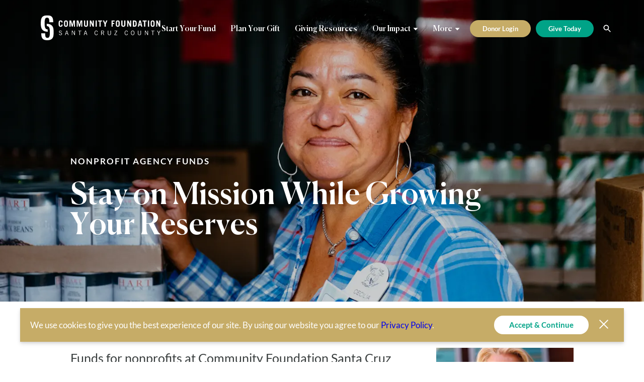

--- FILE ---
content_type: text/html; charset=UTF-8
request_url: https://www.cfscc.org/blog/nonprofit-agency-funds
body_size: 63642
content:
<!DOCTYPE html>
<html class="relative w-full h-full" lang="en-US" xmlns="http://www.w3.org/1999/xhtml">

<head>
  
    <!--

    Design by Cosmic, Inc. (http://designbycosmic.com)
    ``````````````````````````````````````````````````

    Community Foundation Santa Cruz County: Community Foundation Santa Cruz County © 2026
    @see: https://www.cfscc.org/humans.txt

    -->

<meta charset="utf-8">
<meta http-equiv="X-UA-Compatible" content="IE=edge">
<meta http-equiv="Content-Type" content="text/html; charset=UTF-8" />
<meta name="viewport" content="width=device-width, initial-scale=1.0, maximum-scale=1.0, user-scalable=0">
<meta name="HandheldFriendly" content="true">
<meta name="MobileOptimized" content="320">


<meta property="ix:autoInit" content="false">

<link rel="icon" href="/favicon.png" type="image/png" />

<title>Nonprofit Agency Funds – Community Foundation Santa Cruz County</title>
  <meta content="Funds for nonprofits at Community Foundation Santa Cruz County eliminate the administrative burden of managing an investment portfolio, increase your ability to handle large and complex gifts, and can either be endowed or flexible." name="description"/>

<!-- Twitter Card data -->

<!-- Open Graph data -->
  <meta
    content="https://cfscc.imgix.net/uploads/cecilia-rios-loaves-and-fishes.jpg?auto=format,compress&amp;fit=crop&amp;crop=faces,edges,entropy&amp;w=1200&amp;h=1200"
    property="og:image"
  />

<link rel="home" href="https://www.cfscc.org/">
<link rel="author" href="humans.txt" />

<link href="https://www.cfscc.org/assets/styles/bundle.15924cd3f72d4eee44c1.css" rel="stylesheet">
<script type="module" src="https://www.cfscc.org/assets/scripts/bundle.15924cd3f72d4eee44c1.js"></script>
<script src="https://www.cfscc.org/assets/scripts/bundle.15924cd3f72d4eee44c1.js" nomodule></script>
<script src="//cdn.jsdelivr.net/gh/alpinejs/alpine@v2.x.x/dist/alpine.min.js" defer></script>    <script>
    (function () {
      // Create dataLayer and gtag helper
      window.dataLayer = window.dataLayer || [];
      function gtag(){ dataLayer.push(arguments); }
      window.gtag = gtag;

      // Consent defaults (deny non-essential). Adjust if needed.
      gtag('consent', 'default', {
        ad_user_data: 'denied',
        ad_personalization: 'denied',
        ad_storage: 'denied',
        analytics_storage: 'denied',
        functionality_storage: 'granted',  // typically OK for site basics
        security_storage: 'granted',
        wait_for_update: 500
      });

      // Pre-emit the gtm.js timing event (normally done by the inline GTM snippet)
      dataLayer.push({ 'gtm.start': new Date().getTime(), event: 'gtm.js' });

      // Safe one-time GTM loader
      window.__loadGTM = function() {
        if (window.__gtmLoaded) return;
        window.__gtmLoaded = true;
        var s = document.getElementsByTagName('script')[0];
        var j = document.createElement('script');
        j.async = true;
        j.src = 'https://www.googletagmanager.com/gtm.js?id=GTM-PW7NMQ4';
        s.parentNode.insertBefore(j, s);
      };

      // If the user already accepted on a previous visit, grant consent and load GTM immediately
      try {
        var status = localStorage.getItem('gdprStatus');
        if (status === 'accepted') {
          gtag('consent', 'update', {
            ad_user_data: 'granted',
            ad_personalization: 'granted',
            ad_storage: 'granted',
            analytics_storage: 'granted',
            functionality_storage: 'granted'
          });
          window.__loadGTM();
        }
      } catch (e) {
        // localStorage might be unavailable (Safari ITP / privacy blockers)
        // In that case, keep defaults (denied) until the user accepts this session.
      }
    })();
  </script>
    
</head>


<body class="relative w-full h-full overflow-x-hidden font-sans text-black transition loading-app">
  <div id="App" class="relative flex flex-col w-full h-full min-h-screen flex-grow-1">

          

<site-header v-cloak  latest-text="Our Impact">
  <template v-slot:logo>
    <a class="relative block w-48 md:w-52 lg:w-64 text-current" style="padding-bottom: 20.833333333333%" href="/"><div class="absolute pin">
<svg class="fill-current w-full h-full" viewBox="0 0 312 65" version="1.1" xmlns="http://www.w3.org/2000/svg" xmlns:xlink="http://www.w3.org/1999/xlink">
    <defs>
        <polygon id="path-1" points="0.04992 0.620379747 33.790016 0.620379747 33.790016 64.9506329 0.04992 64.9506329"></polygon>
    </defs>
    <g id="Symbols" stroke="none" stroke-width="1" fill="none" fill-rule="evenodd">
        <g id="Organism/Navigation/Transparent/NoSkrim" transform="translate(-50.000000, -51.000000)">
            <g id="Atom/Logo/White" transform="translate(50.000000, 51.000000)">
                <g id="cfscc_logo_white">
                    <g id="Group-4">
                        <mask id="mask-2" fill="white">
                            <use xlink:href="#path-1"></use>
                        </mask>
                        <g id="Clip-2"></g>
                        <path d="M15.42944,22.5994304 C30.510272,22.5994304 33.790016,31.3982911 33.790016,43.798481 C33.790016,56.2003165 31.905536,65 16.824704,65 C2.44192,65 1.395264,56.3706329 1.395264,47.0024051 L11.44832,47.0024051 C11.44832,56.3706329 12.913472,58.9426582 17.452864,58.9426582 C22.550528,58.9426582 23.736128,54.7711392 23.736128,43.2282911 C23.736128,30.8848734 20.24672,28.6559494 15.918656,28.6559494" id="Fill-1" fill="currentColor" mask="url(#mask-2)" class="teal"></path>
                        <path d="M18.361408,43.0209494 C3.280576,43.0217722 0,34.2220886 0,21.8210759 C0,9.42006329 1.886144,0.620379747 16.966976,0.620379747 C31.34976,0.620379747 32.395584,9.24974684 32.395584,18.6179747 L22.342528,18.6179747 C22.342528,9.24974684 20.877376,6.67772152 16.339648,6.67772152 C11.241984,6.67772152 10.05472,10.8500633 10.05472,22.3920886 C10.05472,34.7355063 13.544128,36.9644304 17.87136,36.9644304" id="Fill-3" fill="currentColor" class="blue" mask="url(#mask-2)"></path>
                    </g>
                    <path d="M49.75776,25.2817089 C49.75776,27.0581013 50.544,27.5460127 51.778688,27.5460127 C53.014208,27.5460127 53.800448,27.0581013 53.800448,25.2817089 L53.800448,24.2153797 L56.899648,24.2153797 L56.899648,24.8810127 C56.899648,28.8344937 54.788864,30.255443 51.778688,30.255443 C48.769344,30.255443 46.65856,28.8344937 46.65856,24.8810127 L46.65856,19.1511392 C46.65856,15.198481 48.769344,13.7767089 51.778688,13.7767089 C54.788864,13.7767089 56.899648,15.198481 56.899648,19.1511392 L56.899648,19.1955696 L53.800448,19.1955696 L53.800448,18.7520886 C53.800448,16.9748734 53.014208,16.4861392 51.778688,16.4861392 C50.544,16.4861392 49.75776,16.9748734 49.75776,18.7520886 L49.75776,25.2817089" id="Fill-5" fill="currentColor" class="blue"></path>
                    <path d="M63.63968,25.2817089 C63.63968,27.0581013 64.42592,27.5460127 65.66144,27.5460127 C66.896128,27.5460127 67.6832,27.0581013 67.6832,25.2817089 L67.6832,18.7520886 C67.6832,16.9748734 66.896128,16.4861392 65.66144,16.4861392 C64.42592,16.4861392 63.63968,16.9748734 63.63968,18.7520886 L63.63968,25.2817089 Z M60.541312,19.1511392 C60.541312,15.198481 62.652096,13.7767089 65.66144,13.7767089 C68.670784,13.7767089 70.781568,15.198481 70.781568,19.1511392 L70.781568,24.8810127 C70.781568,28.8344937 68.670784,30.255443 65.66144,30.255443 C62.652096,30.255443 60.541312,28.8344937 60.541312,24.8810127 L60.541312,19.1511392 L60.541312,19.1511392 Z" id="Fill-6" fill="currentColor" class="blue"></path>
                    <polyline id="Fill-7" fill="currentColor" points="74.873344 30.0341139 74.873344 13.9988608 79.207232 13.9988608 82.015232 24.5263924 82.06016 24.5263924 84.867328 13.9988608 89.202048 13.9988608 89.202048 30.0341139 86.551296 30.0341139 86.551296 17.4191772 86.5072 17.4191772 83.205824 30.0341139 80.869568 30.0341139 77.568192 17.4191772 77.523264 17.4191772 77.523264 30.0341139 74.873344 30.0341139" class="blue"></polyline>
                    <polyline id="Fill-8" fill="currentColor" points="93.743104 30.0341139 93.743104 13.9988608 98.076992 13.9988608 100.884992 24.5263924 100.92992 24.5263924 103.737088 13.9988608 108.071808 13.9988608 108.071808 30.0341139 105.421056 30.0341139 105.421056 17.4191772 105.376128 17.4191772 102.075584 30.0341139 99.739328 30.0341139 96.437952 17.4191772 96.392192 17.4191772 96.392192 30.0341139 93.743104 30.0341139" class="blue"></polyline>
                    <path d="M115.712064,13.9988608 L115.712064,25.2142405 C115.712064,26.7470886 116.385984,27.5460127 117.89024,27.5460127 C119.395328,27.5460127 120.091712,26.7470886 120.091712,25.2142405 L120.091712,13.9988608 L123.190912,13.9988608 L123.190912,25.2372785 C123.190912,28.7678481 121.079296,30.255443 117.89024,30.255443 C114.701184,30.255443 112.613696,28.7678481 112.613696,25.2372785 L112.613696,13.9988608 L115.712064,13.9988608" id="Fill-9" fill="currentColor" class="blue"></path>
                    <polyline id="Fill-10" fill="currentColor" points="127.730304 30.0341139 127.730304 13.9988608 131.122368 13.9988608 135.433792 23.5044937 135.47872 23.5044937 135.47872 13.9988608 138.308352 13.9988608 138.308352 30.0341139 135.343936 30.0341139 130.605696 19.6843038 130.560768 19.6843038 130.560768 30.0341139 127.730304 30.0341139" class="blue"></polyline>
                    <polygon id="Fill-11" fill="currentColor" points="142.848576 30.0341139 145.947776 30.0341139 145.947776 13.9988608 142.848576 13.9988608" class="blue"></polygon>
                    <polyline id="Fill-12" fill="currentColor" points="159.694912 13.9988608 159.694912 16.7091139 156.07904 16.7091139 156.07904 30.0341139 152.97984 30.0341139 152.97984 16.7091139 149.363968 16.7091139 149.363968 13.9988608 159.694912 13.9988608" class="blue"></polyline>
                    <polyline id="Fill-13" fill="currentColor" points="167.827712 20.4618354 170.455168 13.9988608 173.756544 13.9988608 169.331968 23.5489241 169.331968 30.0341139 166.2336 30.0341139 166.2336 23.5489241 161.809024 13.9988608 165.1104 13.9988608 167.827712 20.4618354" class="blue"></polyline>
                    <polyline id="Fill-14" fill="currentColor" points="184.452736 30.0341139 184.452736 13.9988608 192.53728 13.9988608 192.53728 16.7091139 187.551936 16.7091139 187.551936 20.3951899 191.45984 20.3951899 191.45984 23.1046203 187.551936 23.1046203 187.551936 30.0341139 184.452736 30.0341139" class="blue"></polyline>
                    <path d="M198.64832,25.2817089 C198.64832,27.0581013 199.43456,27.5460127 200.669248,27.5460127 C201.904768,27.5460127 202.691008,27.0581013 202.691008,25.2817089 L202.691008,18.7520886 C202.691008,16.9748734 201.904768,16.4861392 200.669248,16.4861392 C199.43456,16.4861392 198.64832,16.9748734 198.64832,18.7520886 L198.64832,25.2817089 Z M195.54912,19.1511392 C195.54912,15.198481 197.659904,13.7767089 200.669248,13.7767089 C203.679424,13.7767089 205.790208,15.198481 205.790208,19.1511392 L205.790208,24.8810127 C205.790208,28.8344937 203.679424,30.255443 200.669248,30.255443 C197.659904,30.255443 195.54912,28.8344937 195.54912,24.8810127 L195.54912,19.1511392 L195.54912,19.1511392 Z" id="Fill-15" fill="currentColor" class="blue"></path>
                    <path d="M212.980352,13.9988608 L212.980352,25.2142405 C212.980352,26.7470886 213.654272,27.5460127 215.158528,27.5460127 C216.663616,27.5460127 217.36,26.7470886 217.36,25.2142405 L217.36,13.9988608 L220.460032,13.9988608 L220.460032,25.2372785 C220.460032,28.7678481 218.348416,30.255443 215.158528,30.255443 C211.969472,30.255443 209.881984,28.7678481 209.881984,25.2372785 L209.881984,13.9988608 L212.980352,13.9988608" id="Fill-16" fill="currentColor" class="blue"></path>
                    <polyline id="Fill-17" fill="currentColor" points="224.999424 30.0341139 224.999424 13.9988608 228.390656 13.9988608 232.70208 23.5044937 232.747008 23.5044937 232.747008 13.9988608 235.577472 13.9988608 235.577472 30.0341139 232.612224 30.0341139 227.873984 19.6843038 227.829056 19.6843038 227.829056 30.0341139 224.999424 30.0341139" class="blue"></polyline>
                    <path d="M243.036352,27.3246835 L244.114624,27.3246835 C245.821888,27.3246835 246.809472,26.5249367 246.809472,24.126519 L246.809472,19.9064557 C246.809472,17.6413291 246.046528,16.7091139 244.114624,16.7091139 L243.036352,16.7091139 L243.036352,27.3246835 Z M239.937984,13.9988608 L244.249408,13.9988608 C247.797888,13.9988608 249.773888,15.5094937 249.908672,19.5518354 L249.908672,24.481962 C249.773888,28.523481 247.797888,30.0341139 244.249408,30.0341139 L239.937984,30.0341139 L239.937984,13.9988608 L239.937984,13.9988608 Z" id="Fill-18" fill="currentColor" class="blue"></path>
                    <path d="M257.144576,23.9479747 L260.221312,23.9479747 L258.716224,17.4636076 L258.671296,17.4636076 L257.144576,23.9479747 Z M252.72,30.0341139 L256.740224,13.9988608 L260.714688,13.9988608 L264.623424,30.0341139 L261.658176,30.0341139 L260.872768,26.6582278 L256.583808,26.6582278 L255.707712,30.0341139 L252.72,30.0341139 L252.72,30.0341139 Z" id="Fill-19" fill="currentColor" class="blue"></path>
                    <polyline id="Fill-20" fill="currentColor" points="275.855424 13.9988608 275.855424 16.7091139 272.239552 16.7091139 272.239552 30.0341139 269.140352 30.0341139 269.140352 16.7091139 265.525312 16.7091139 265.525312 13.9988608 275.855424 13.9988608" class="blue"></polyline>
                    <polygon id="Fill-21" fill="currentColor" points="279.272448 30.0341139 282.371648 30.0341139 282.371648 13.9988608 279.272448 13.9988608" class="blue"></polygon>
                    <path d="M289.559296,25.2817089 C289.559296,27.0581013 290.346368,27.5460127 291.581056,27.5460127 C292.815744,27.5460127 293.602816,27.0581013 293.602816,25.2817089 L293.602816,18.7520886 C293.602816,16.9748734 292.815744,16.4861392 291.581056,16.4861392 C290.346368,16.4861392 289.559296,16.9748734 289.559296,18.7520886 L289.559296,25.2817089 Z M286.460928,19.1511392 C286.460928,15.198481 288.571712,13.7767089 291.581056,13.7767089 C294.5904,13.7767089 296.701184,15.198481 296.701184,19.1511392 L296.701184,24.8810127 C296.701184,28.8344937 294.5904,30.255443 291.581056,30.255443 C288.571712,30.255443 286.460928,28.8344937 286.460928,24.8810127 L286.460928,19.1511392 L286.460928,19.1511392 Z" id="Fill-22" fill="currentColor" class="blue"></path>
                    <polyline id="Fill-23" class="blue" fill="currentColor" points="300.79296 30.0341139 300.79296 13.9988608 304.184192 13.9988608 308.496448 23.5044937 308.541376 23.5044937 308.541376 13.9988608 311.371008 13.9988608 311.371008 30.0341139 308.406592 30.0341139 303.66752 19.6843038 303.623424 19.6843038 303.623424 30.0341139 300.79296 30.0341139"></polyline>
                    <path d="M53.736384,43.1723418 C53.446016,42.0541772 52.526656,41.1606329 51.025728,41.1606329 C49.669568,41.1606329 48.862528,41.7999367 48.847552,42.9485443 C48.815104,45.469557 55.39872,44.8310759 55.39872,48.5327848 C55.39872,50.2087975 54.44608,51.9168987 51.477504,51.9168987 C48.928256,51.9168987 47.92736,50.2886076 47.314176,48.9162025 L48.492288,48.501519 C48.960704,49.7143038 49.831808,50.8308228 51.541568,50.8308228 C53.25216,50.8308228 54.107456,49.9372785 54.107456,48.7565823 C54.107456,45.8200633 47.556288,46.6823418 47.556288,43.0439873 C47.556288,41.3844304 48.960704,40.0762025 51.057344,40.0762025 C52.86528,40.0762025 54.284672,41.0182911 54.897856,42.9164557 L53.736384,43.1723418" id="Fill-24" fill="currentColor" class="teal"></path>
                    <path d="M65.980928,47.0649367 L69.515264,47.0649367 L67.836288,41.1293671 L67.659072,41.1293671 L65.980928,47.0649367 Z M63.206208,51.7564557 L66.787136,40.2358228 L68.708224,40.2358228 L72.289984,51.7564557 L70.934656,51.7564557 L69.837248,48.1501899 L65.658112,48.1501899 L64.561536,51.7564557 L63.206208,51.7564557 L63.206208,51.7564557 Z" id="Fill-25" fill="currentColor" class="teal"></path>
                    <polyline id="Fill-26" fill="currentColor" points="80.871232 51.7564557 80.871232 40.2358228 82.727424 40.2358228 87.80928 49.1079114 87.874176 49.1079114 87.874176 40.2358228 89.03648 40.2358228 89.03648 51.7564557 87.970688 51.7564557 82.065152 41.4806962 82.033536 41.4806962 82.033536 51.7564557 80.871232 51.7564557" class="teal"></polyline>
                    <polyline id="Fill-27" fill="currentColor" points="102.360128 41.3210759 102.360128 51.7564557 101.070528 51.7564557 101.070528 41.3210759 97.584448 41.3210759 97.584448 40.2358228 105.846208 40.2358228 105.846208 41.3210759 102.360128 41.3210759" class="teal"></polyline>
                    <path d="M114.92832,47.0649367 L118.462656,47.0649367 L116.78368,41.1293671 L116.606464,41.1293671 L114.92832,47.0649367 Z M112.1536,51.7564557 L115.734528,40.2358228 L117.655616,40.2358228 L121.237376,51.7564557 L119.882048,51.7564557 L118.78464,48.1501899 L114.605504,48.1501899 L113.508928,51.7564557 L112.1536,51.7564557 L112.1536,51.7564557 Z" id="Fill-28" fill="currentColor" class="teal"></path>
                    <path d="M148.680064,48.3098101 C148.163392,50.4482278 146.96864,51.9168987 144.5808,51.9168987 C141.967488,51.9168987 140.127936,50.0335443 140.127936,45.9961392 C140.127936,42.2467089 141.773632,40.0762025 144.5808,40.0762025 C146.743168,40.0762025 148.001984,41.3210759 148.518656,43.4265823 L147.323904,43.7779114 C146.904576,42.150443 146.162432,41.1606329 144.420224,41.1606329 C142.741248,41.1606329 141.4192,42.693481 141.4192,45.9961392 C141.4192,49.3308861 142.741248,50.8308228 144.678144,50.8308228 C146.46944,50.8308228 147.163328,49.4905063 147.518592,48.0860127 L148.680064,48.3098101" id="Fill-29" fill="currentColor" class="teal"></path>
                    <path d="M158.665728,45.4382911 L161.005312,45.4382911 C162.779968,45.4382911 163.715968,44.7833544 163.715968,43.3311392 C163.715968,41.783481 162.651008,41.3210759 160.988672,41.3210759 L158.665728,41.3210759 L158.665728,45.4382911 Z M157.374464,51.7564557 L157.374464,40.2358228 L161.117632,40.2358228 C163.635264,40.2358228 165.0064,41.3531646 165.0064,43.2677848 C165.0064,44.8944304 164.055424,45.8200633 162.683456,46.2668354 L165.152,51.7564557 L163.747584,51.7564557 L161.392192,46.5227215 L158.665728,46.5227215 L158.665728,51.7564557 L157.374464,51.7564557 L157.374464,51.7564557 Z" id="Fill-30" fill="currentColor" class="teal"></path>
                    <path d="M176.008768,40.2358228 L176.008768,48.3739873 C176.008768,49.7143038 176.976384,50.8308228 178.799296,50.8308228 C180.62304,50.8308228 181.591488,49.7143038 181.591488,48.3739873 L181.591488,40.2358228 L182.882752,40.2358228 L182.882752,48.2785443 C182.882752,50.5757595 181.203776,51.9168987 178.799296,51.9168987 C176.395648,51.9168987 174.717504,50.5757595 174.717504,48.2785443 L174.717504,40.2358228 L176.008768,40.2358228" id="Fill-31" fill="currentColor" class="teal"></path>
                    <polyline id="Fill-32" fill="currentColor" points="199.321408 51.7564557 191.802624 51.7564557 191.802624 50.8308228 197.644096 41.3210759 192.335104 41.3210759 192.335104 40.2358228 199.257344 40.2358228 199.257344 41.0651899 193.318528 50.6720253 199.321408 50.6720253 199.321408 51.7564557" class="teal"></polyline>
                    <path d="M227.103552,48.3098101 C226.58688,50.4482278 225.392128,51.9168987 223.004288,51.9168987 C220.390976,51.9168987 218.551424,50.0335443 218.551424,45.9961392 C218.551424,42.2467089 220.19712,40.0762025 223.004288,40.0762025 C225.166656,40.0762025 226.425472,41.3210759 226.942144,43.4265823 L225.747392,43.7779114 C225.328064,42.150443 224.586752,41.1606329 222.843712,41.1606329 C221.164736,41.1606329 219.841856,42.693481 219.841856,45.9961392 C219.841856,49.3308861 221.164736,50.8308228 223.1008,50.8308228 C224.892928,50.8308228 225.586816,49.4905063 225.941248,48.0860127 L227.103552,48.3098101" id="Fill-33" fill="currentColor" class="teal"></path>
                    <path d="M239.556928,50.8308228 C241.606144,50.8308228 242.816704,49.2675316 242.816704,45.9961392 C242.816704,42.7255696 241.606144,41.1606329 239.556928,41.1606329 C237.507712,41.1606329 236.297984,42.7255696 236.297984,45.9961392 C236.297984,49.2675316 237.507712,50.8308228 239.556928,50.8308228 Z M239.556928,40.0762025 C242.412352,40.0762025 244.107136,42.150443 244.107136,45.9961392 C244.107136,49.8418354 242.412352,51.9168987 239.556928,51.9168987 C236.700672,51.9168987 235.00672,49.8418354 235.00672,45.9961392 C235.00672,42.150443 236.700672,40.0762025 239.556928,40.0762025 L239.556928,40.0762025 Z" id="Fill-34" fill="currentColor" class="teal"></path>
                    <path d="M254.432256,40.2358228 L254.432256,48.3739873 C254.432256,49.7143038 255.399872,50.8308228 257.222784,50.8308228 C259.046528,50.8308228 260.014976,49.7143038 260.014976,48.3739873 L260.014976,40.2358228 L261.305408,40.2358228 L261.305408,48.2785443 C261.305408,50.5757595 259.627264,51.9168987 257.222784,51.9168987 C254.818304,51.9168987 253.140992,50.5757595 253.140992,48.2785443 L253.140992,40.2358228 L254.432256,40.2358228" id="Fill-35" fill="currentColor" class="teal"></path>
                    <polyline id="Fill-36" fill="currentColor" points="271.241984 51.7564557 271.241984 40.2358228 273.097344 40.2358228 278.180032 49.1079114 278.244928 49.1079114 278.244928 40.2358228 279.4064 40.2358228 279.4064 51.7564557 278.34144 51.7564557 272.435072 41.4806962 272.403456 41.4806962 272.403456 51.7564557 271.241984 51.7564557" class="teal"></polyline>
                    <polyline id="Fill-37" fill="currentColor" points="292.731712 41.3210759 292.731712 51.7564557 291.44128 51.7564557 291.44128 41.3210759 287.956032 41.3210759 287.956032 40.2358228 296.21696 40.2358228 296.21696 41.3210759 292.731712 41.3210759" class="teal"></polyline>
                    <polyline id="Fill-38" fill="currentColor" points="306.864064 46.9061392 303.281472 40.2358228 304.701696 40.2358228 307.509696 45.5172785 310.316864 40.2358228 311.737088 40.2358228 308.154496 46.9061392 308.154496 51.7564557 306.864064 51.7564557 306.864064 46.9061392" class="teal"></polyline>
                </g>
            </g>
        </g>
    </g>
</svg></div></a>
  </template>
  <template v-slot:desktopnavitems>
                                          <a href="https://www.cfscc.org/start-a-fund" class="inline-block ml-6 font-serif text-xs font-bold transition text-current hover:text-gold">Start Your Fund</a>
                              <a href="https://www.cfscc.org/planned-giving" class="inline-block ml-6 font-serif text-xs font-bold transition text-current hover:text-gold">Plan Your Gift</a>
                              <a href="https://www.cfscc.org/giving-resources" class="inline-block ml-6 font-serif text-xs font-bold transition text-current hover:text-gold">Giving Resources</a>
            </template>
  <template v-slot:desktopnavbutton>
    <div class="inline-flex flex-row items-start ml-4">
            <a class="inline-block px-5 py-2 mt-2 font-bold text-center text-white rounded-full text-xxs bg-gold" href="https://cfscc.fcsuite.com/erp/fundmanager">Donor Login</a>

      <a class="ml-2 inline-block px-5 py-2 mt-2 font-bold text-center text-white rounded-full text-xxs bg-teal" href="https://www.cfscc.org/ways-to-give">Give Today</a>
    </div>
  </template>
  <template slot="expandedmenu" slot-scope="slotProps">
        <div class="absolute z-0 opacity-25 pin">
      
    
                
      
      
    
        
    
    
    
    
    
  
  <figure
    class="imgix-partial w-full h-full relative overflow-hidden ">
    <div class="relative w-full h-full">
            <img
      class="lazyload  transition absolute z-20 pin-t pin-l w-full h-full object-cover object-center" ix-host="cfscc.imgix.net" ix-path="uploads/DSCF9100.jpg" ix-params="{
    &quot;auto&quot;: &quot;compress,format&quot;,
    &quot;fm&quot;: &quot;pjpg&quot;,
    &quot;fit&quot;: &quot;crop&quot;,
    &quot;crop&quot;: &quot;faces,entropy,edges&quot;,
    &quot;fp-x&quot;: 0.5,
    &quot;fp-y&quot;: 0.5,
    &quot;w&quot;: 2160,
    &quot;h&quot;: 2160
}" sizes="auto" style="fontFamily: &#039;object-fit: cover; object-position: center&#039;;" />

            <img
      class="relative  transition w-full h-full inline-block z-10 object-cover object-center " src="https://cfscc.imgix.net/uploads/DSCF9100.jpg?auto=format,compress&amp;crop=faces,entropy,edges&amp;fit=crop&amp;w=600&amp;h=600&amp;colorquant=128&amp;noindex" style="fontFamily: &#039;object-fit: cover; object-position: center&#039;;" />
    </div>
                  </figure>

    </div>

    <div class="relative z-10 flex flex-col w-full max-w-xl max-h-full pt-32 mx-auto md:flex-row">
            <div class="px-6 md:flex-1 lg:px-12 md:order-last">
        <div>
          <h3 class="mb-6 font-serif text-lg text-serif text-gray-light lg:text-2xl">Need to Find Something?
</h3>
          <global-search 
            class="w-full"
            placeholder="Type Something
"
            input-class="text-md"
            :show-animation="false"
          />
        </div>

        <ul class="pt-16 -mt-2 list-reset hidden lg:block">
                                              <li class="mb-4 lg:mb-8">
              <a href="https://www.cfscc.org/funds/greatest-needs-fund" class="font-serif text-lg font-bold text-white transition lg:text-2xl hover:text-gold">Meeting Community Needs</a>

                              <ul class="list-reset mt-4 ml-4 lg:ml-8">
                                      <li class="relative z-10 mb-4">
                      <a href="https://www.cfscc.org/funds/greatest-needs-fund" class="inline-block uppercase text-sm text-white transition hover:text-gold">Greatest Needs Fund</a>
                    </li>
                                      <li class="relative z-10 mb-4">
                      <a href="https://www.cfscc.org/blog/impact-investing" class="inline-block uppercase text-sm text-white transition hover:text-gold">Low-Interest Loans</a>
                    </li>
                                      <li class="relative z-10 ">
                      <a href="https://www.cfscc.org/blog/2-million-in-community-grants-to-support-our-resilient-community" class="inline-block uppercase text-sm text-white transition hover:text-gold">Community Grants</a>
                    </li>
                                  </ul>
                          </li>
                                              <li class="mb-4 lg:mb-8">
              <a href="https://www.cfscc.org/contact" class="font-serif text-lg font-bold text-white transition lg:text-2xl hover:text-gold">Contact Us</a>

                              <ul class="list-reset mt-4 ml-4 lg:ml-8">
                                  </ul>
                          </li>
                  </ul>
      </div>
      
            <ul ref="menu" class="flex-1 px-6 pt-6 overflow-auto scrolling-touch list-reset md:pt-0 lg:px-12">
        
                                              <li class="mb-4 lg:mb-8 lg:hidden">
            <a href="https://www.cfscc.org/start-a-fund" class="font-serif text-lg font-bold text-white transition lg:text-2xl hover:text-gold">Start Your Fund</a>

                          <ul class="list-reset mt-4 ml-4 lg:ml-8">
                              </ul>
                      </li>
                                      <li class="mb-4 lg:mb-8 lg:hidden">
            <a href="https://www.cfscc.org/planned-giving" class="font-serif text-lg font-bold text-white transition lg:text-2xl hover:text-gold">Plan Your Gift</a>

                          <ul class="list-reset mt-4 ml-4 lg:ml-8">
                                  <li class="relative z-10 ">
                    <a href="" class="inline-block uppercase text-sm text-white transition hover:text-gold">Learn More</a>
                  </li>
                              </ul>
                      </li>
                                      <li class="mb-4 lg:mb-8 lg:hidden">
            <a href="https://www.cfscc.org/giving-resources" class="font-serif text-lg font-bold text-white transition lg:text-2xl hover:text-gold">Giving Resources</a>

                          <ul class="list-reset mt-4 ml-4 lg:ml-8">
                              </ul>
                      </li>
        
                                              <li class="mb-4 lg:mb-8">
            <a href="https://www.cfscc.org/the-foundation" class="font-serif text-lg font-bold text-white transition lg:text-2xl hover:text-gold">The Foundation</a>

                          <ul class="list-reset mt-4 ml-4 lg:ml-8">
                                  <li class="relative z-10 mb-4">
                    <a href="https://www.cfscc.org/blog/community-foundation-room-reservations" class="inline-block uppercase text-sm text-white transition hover:text-gold">Room Reservations</a>
                  </li>
                                  <li class="relative z-10 mb-4">
                    <a href="https://www.cfscc.org/blog/here-for-good" class="inline-block uppercase text-sm text-white transition hover:text-gold">What we do</a>
                  </li>
                                  <li class="relative z-10 mb-4">
                    <a href="https://www.cfscc.org/blog/why-we-exist" class="inline-block uppercase text-sm text-white transition hover:text-gold">Our History</a>
                  </li>
                                  <li class="relative z-10 mb-4">
                    <a href="https://www.cfscc.org/the-foundation/our-team" class="inline-block uppercase text-sm text-white transition hover:text-gold">Our Team</a>
                  </li>
                                  <li class="relative z-10 mb-4">
                    <a href="" class="inline-block uppercase text-sm text-white transition hover:text-gold">Learn More</a>
                  </li>
                                  <li class="relative z-10 ">
                    <a href="https://www.cfscc.org/regional-water-management-foundation" class="inline-block uppercase text-sm text-white transition hover:text-gold">Regional Water Management Foundation</a>
                  </li>
                              </ul>
                      </li>
                                      <li class="mb-4 lg:mb-8">
            <a href="https://www.cfscc.org/for-advisors" class="font-serif text-lg font-bold text-white transition lg:text-2xl hover:text-gold">For Advisors</a>

                          <ul class="list-reset mt-4 ml-4 lg:ml-8">
                              </ul>
                      </li>
                                      <li class="mb-4 lg:mb-8">
            <a href="https://www.cfscc.org/for-nonprofits" class="font-serif text-lg font-bold text-white transition lg:text-2xl hover:text-gold">For Nonprofits</a>

                          <ul class="list-reset mt-4 ml-4 lg:ml-8">
                              </ul>
                      </li>
                                      <li class="mb-4 lg:mb-8">
            <a href="https://www.cfscc.org/finance-and-governance" class="font-serif text-lg font-bold text-white transition lg:text-2xl hover:text-gold">Finance &amp; Governance</a>

                          <ul class="list-reset mt-4 ml-4 lg:ml-8">
                              </ul>
                      </li>
                                      <li class="mb-4 lg:mb-8">
            <a href="https://www.cfscc.org/scholarships" class="font-serif text-lg font-bold text-white transition lg:text-2xl hover:text-gold">Scholarships</a>

                          <ul class="list-reset mt-4 ml-4 lg:ml-8">
                              </ul>
                      </li>
        
                                      <li class="mb-4 lg:hidden">
            <a href="https://www.cfscc.org/funds/greatest-needs-fund" class="font-serif text-lg font-bold text-white transition lg:text-2xl hover:text-gold">Meeting Community Needs</a>

                          <ul class="list-reset mt-4 ml-4 lg:ml-8">
                                  <li class="relative z-10 mb-4">
                    <a href="https://www.cfscc.org/funds/greatest-needs-fund" class="inline-block uppercase text-sm text-white transition hover:text-gold">Greatest Needs Fund</a>
                  </li>
                                  <li class="relative z-10 mb-4">
                    <a href="https://www.cfscc.org/blog/impact-investing" class="inline-block uppercase text-sm text-white transition hover:text-gold">Low-Interest Loans</a>
                  </li>
                                  <li class="relative z-10 ">
                    <a href="https://www.cfscc.org/blog/2-million-in-community-grants-to-support-our-resilient-community" class="inline-block uppercase text-sm text-white transition hover:text-gold">Community Grants</a>
                  </li>
                              </ul>
                      </li>
                                      <li class="mb-4 lg:hidden">
            <a href="https://www.cfscc.org/contact" class="font-serif text-lg font-bold text-white transition lg:text-2xl hover:text-gold">Contact Us</a>

                          <ul class="list-reset mt-4 ml-4 lg:ml-8">
                              </ul>
                      </li>
        
                          <li class="mb-4 lg:mb-8 lg:hidden">
            <a href="#" class="font-serif text-lg font-bold text-white transition lg:text-2xl hover:text-gold">Our Impact</a>

            <ul class="list-reset mt-4 ml-4 lg:ml-8">
                              <li class="relative z-10 mb-4">
                  <a href="https://www.cfscc.org/blog" class="inline-block uppercase text-sm text-white transition hover:text-gold">Impact Stories &amp; Events</a>
                </li>
                              <li class="relative z-10 mb-4">
                  <a href="https://www.cfscc.org/articles/report-to-the-community" class="inline-block uppercase text-sm text-white transition hover:text-gold">Report to the Community</a>
                </li>
                              <li class="relative z-10 ">
                  <a href="https://www.cfscc.org/articles/our-racial-equity-approach-actions" class="inline-block uppercase text-sm text-white transition hover:text-gold">Our Racial Equity Work</a>
                </li>
                          </ul>
          </li>
        
                          <li class="mb-4 lg:mb-8 lg:hidden">
            <a href="https://cfscc.fcsuite.com/erp/fundmanager" class="inline-block px-5 py-2 font-bold text-center text-white rounded-full text-xxs bg-gold">Donor Login</a>
          </li>
                          <li class="mb-4 lg:mb-8 lg:hidden">
            <a href="https://www.cfscc.org/ways-to-give" class="inline-block px-5 py-2 font-bold text-center text-white rounded-full text-xxs bg-teal">Give Today</a>
          </li>
              </ul>
    </div>
  </template>
  <template slot="latestitems">
    <div class="bg-blue absolute pin w-full h-full z-0 opacity-90"></div>
    <ul class="list-reset">
              <li class="text-right relative z-10 mb-4">
          <a href="https://www.cfscc.org/blog" class="inline-block font-serif text-sm font-bold text-white transition hover:text-gold text-right">Impact Stories &amp; Events</a>
        </li>
              <li class="text-right relative z-10 mb-4">
          <a href="https://www.cfscc.org/articles/report-to-the-community" class="inline-block font-serif text-sm font-bold text-white transition hover:text-gold text-right">Report to the Community</a>
        </li>
              <li class="text-right relative z-10 ">
          <a href="https://www.cfscc.org/articles/our-racial-equity-approach-actions" class="inline-block font-serif text-sm font-bold text-white transition hover:text-gold text-right">Our Racial Equity Work</a>
        </li>
          </ul>
  </template>
</site-header>        
    <main role="main" class="relative z-0 flex flex-col justify-start w-full h-full flex-no-shrink bg-blue">
                          
  
    
<div class="relative w-full p-4 h-50p max-h-hero-cb min-h-600px sm:p-6 md:p-8 xl:py-12 xl:h-66p xl:max-h-full bg-blue flex-no-shrink">
              <div class="absolute z-0 pin">
                
    
                
      
      
    
        
          
    
          
    
    
  
  <figure
    class="imgix-partial w-full h-full relative overflow-hidden ">
    <div class="relative w-full h-full">
            <img
      class="lazyload  transition absolute z-20 pin-t pin-l w-full h-full object-cover " ix-host="cfscc.imgix.net" ix-path="uploads/cecilia-rios-loaves-and-fishes.jpg" ix-params="{
    &quot;auto&quot;: &quot;compress,format&quot;,
    &quot;fm&quot;: &quot;pjpg&quot;,
    &quot;fit&quot;: &quot;crop&quot;,
    &quot;crop&quot;: &quot;focalpoint&quot;,
    &quot;fp-x&quot;: 0.4064,
    &quot;fp-y&quot;: 0.4051,
    &quot;blend&quot;: &quot;222222&quot;,
    &quot;balph&quot;: &quot;40&quot;,
    &quot;bm&quot;: &quot;multiply&quot;,
    &quot;sizes&quot;: &quot;100vw&quot;,
    &quot;w&quot;: 2160,
    &quot;h&quot;: 1215
}" sizes="auto" style="fontFamily: &#039;object-fit: cover; object-position: center&#039;;object-position: 40.64% 40.51%;" />

            <img
      class="relative  transition w-full h-full inline-block z-10 object-cover  " src="https://cfscc.imgix.net/uploads/cecilia-rios-loaves-and-fishes.jpg?auto=format,compress&amp;crop=focalpoint&amp;fit=crop&amp;w=600&amp;h=337.5&amp;colorquant=128&amp;noindex" style="fontFamily: &#039;object-fit: cover; object-position: center&#039;;object-position: 40.64% 40.51%;" />
    </div>
                  </figure>

      </div>
            <div class="relative h-full flex flex-col  justify-end align-end z-10 mx-auto max-w-lg">
              <h2 class="mb-6 text-sm text-white uppercase tracking-2">Nonprofit Agency Funds</h2>
            <h1 class="mb-12 font-serif text-2xl leading-none text-white md:text-3xl lg:mb-16">Stay on Mission While Growing Your Reserves</h1>
          </div>
  </div>
    <div class="w-full p-4 bg-white sm:p-6 md:px-8">
      <div class="flex justify-center w-full mx-auto max-w-lg">
  <div class="flex flex-wrap w-full -mx-4">
    <div class="content-builder w-full md:w-2/3 pr-4 mb-16 max-w-md mx-auto">
              <div class="content-builder__large-text content-builder__redactor text-lg my-12 leading-tight">
  <p>Funds for nonprofits at Community Foundation Santa Cruz County eliminate the administrative burden of managing an investment portfolio, increase your ability to handle large and complex gifts, and can either be endowed—with the fund held in perpetuity in order to generate earnings, or flexible—with both the principal and the earnings available for use at any time by the nonprofit.<br /></p>
</div>              <div class="content-builder__redactor  my-12">
  <h2>Agency Endowment</h2>
<p>Plan for the future with an endowed fund. If your nonprofit organization is committed to providing service for generations to come, you can benefit from an endowed fund’s steady stream of annual income. Invested for the long-term, earnings support your missions forever.</p>
<h2>Agency Flex Funds</h2>
<p>Ideal for operating or capital reserves, an Agency Flexible Fund is a non-endowed fund at Community Foundation Santa Cruz County, established by the board of directors of a nonprofit organization to support its work, either current or long-term. As a non-endowed fund, both the principal and the earnings to the fund are available for use by the nonprofit as needed. The Foundation pools the fund with other Foundation assets for investment purposes.</p>
<h2> Benefits of Funds at the Foundation<br /></h2>
<p>With an endowed fund, your donors can be sure that the fund’s principal will not be spent, can grow over time, and will provide a source of lasting support.</p>
<p>Your supporters can leave a gift through their wills and trusts through Community Foundation Santa Cruz County to benefit your organization forever and create a personal legacy. We can facilitate even the most complex planned gifts, including gifts of appreciated stock or real estate. Your donors will be secure in the knowledge that their donation will be held by a large, stable organization.</p>
<p>When your organization has an agency endowed fund, your donors can establish a charitable gift annuity for as little as $25,000.</p>
<p>With a flexible fund, you can access any amount of the fund balance, at any time, with board approval. Full access allows you to accumulate funds for your capital campaign, or simply use it as a way of receiving better returns on your cash reserve.</p>
<p>We handle investment management and administrative responsibilities for both endowed and flexible funds so that you can concentrate on fulfilling your mission.</p>
<h2>How it Works</h2>
<p>Your organization can start a fund with a minimum amount of $25,000. Your board and leadership works with our staff to determine the type of fund you need and how much you want to place in it. The resulting fund bears your organization’s name, making it easy for your supporters to give to you. Your organization or individuals can add to the fund at any time.</p>
<p>We handle all the administrative details – including investment management. You have online access to fund activity and statements.</p>
<p>The fund is placed in our investment pool, providing the benefits of a diverse investment portfolio and low investment fees that typically come only with very large funds.<br /></p>
<h2>Endowments and Fundraising<br /></h2>
<p>Developing an endowment is very different from fundraising for annual operating support. An endowment effort can be presented to your current donors as an additional way to support your organization. It shows your foresight as an organization that is planning for its financial future. Strategically-minded organizations earmark all planned gifts, such as bequests, for their endowment.</p>
<p>Community Foundation Santa Cruz County’s reputation as a permanent community resource reassures donors who may wish to contribute to your agency’s endowment. We can help you accept gifts that may be too complicated for many organizations to handle, such as stock, real estate, life insurance, or IRAs. We can assist your donors and their professional advisors in integrating planned gifts into their estate plans to benefit your organization. And, the Foundation can provide resources to market your planned giving program for gifts to your endowment.<br /></p>
</div>              <h2
    id=partner-agencies
  class="my-8 font-serif content-builder__section-heading text-blue"
  >
  Community Foundation Partner Agencies:
</h2>                <h3 class="px-6 -mb-6 text-xs font-bold tracking-1 text-gold">AGENCY FLEX FUNDHOLDERS:</h3>
<div class="content-builder__small-list my-12 px-6 text-xs font-bold leading-tighter">
      Agri-Culture (3)<div class='mb-3'></div>
Aptos Sports Foundation (2)<div class='mb-3'></div>
Arts Council Santa Cruz County<div class='mb-3'></div>
Bike Santa Cruz County<div class='mb-3'></div>
Boys &amp; Girls Club of Santa Cruz County<div class='mb-3'></div>
Camp Unalayee Association<div class='mb-3'></div>
Ceiba Public Schools Foundation<div class='mb-3'></div>
Coastal Community Preschool Inc.<div class='mb-3'></div>
Communities Organized for Relational Power in Action - COPA<div class='mb-3'></div>
Court Appointed Special Advocates of Santa Cruz County – CASA (3)<div class='mb-3'></div>
Farm Discovery at Live Earth<div class='mb-3'></div>
Felton Library Friends<div class='mb-3'></div>
Friends of the Capitola Library (Capitola Library Friends)<div class='mb-3'></div>
Friends of the Santa Cruz County Parks (County Park Friends)<div class='mb-3'></div>
Friends of the Santa Cruz Public Libraries (3)<div class='mb-3'></div>
Friends of the Watsonville Public Libraries<div class='mb-3'></div>
Grey Bears<div class='mb-3'></div>
Happy Valley Elementary School<div class='mb-3'></div>
Health Improvement Partnership of Santa Cruz County (HIPSCC)<div class='mb-3'></div>
Hospice of Santa Cruz County (2)<div class='mb-3'></div>
Indexical<div class='mb-3'></div>
Jacob&#039;s Heart Children&#039;s Cancer Support Services<div class='mb-3'></div>
Live Oak Education Foundation<div class='mb-3'></div>
Main Beach Volleyball Club<div class='mb-3'></div>
Monarch Services (2)<div class='mb-3'></div>
Mountains 2 Sea<div class='mb-3'></div>
NAMI Santa Cruz County<div class='mb-3'></div>
Pacific School Foundation<div class='mb-3'></div>
Pajaro Valley Prevention and Student Assistance<div class='mb-3'></div>
Pajaro Valley Quilt Association<div class='mb-3'></div>
Pajaro Valley Youth Soccer Club<div class='mb-3'></div>
Santa Cruz Chorale<div class='mb-3'></div>
Santa Cruz Community Ventures<div class='mb-3'></div>
Santa Cruz Mountains Trail Stewardship<div class='mb-3'></div>
Santa Cruz Shakespeare<div class='mb-3'></div>
Shared Adventures<div class='mb-3'></div>
Vajrapani Institute for Wisdom Culture (2)<div class='mb-3'></div>
Valley Women&#039;s Club<div class='mb-3'></div>
Watsonville Community Hospital Foundation<div class='mb-3'></div>
Watsonville High School Foundation (2)<div class='mb-3'></div>
Wharf to Wharf Race
</div>                <h3 class="px-6 -mb-6 text-xs font-bold tracking-1 text-gold">AGENCY ENDOWMENT FUNDHOLDERS:</h3>
<div class="content-builder__small-list my-12 px-6 text-xs font-bold leading-tighter">
      Agricultural History Project<div class='mb-3'></div>
Agri-Culture (14)<div class='mb-3'></div>
Big Brothers Big Sisters of Santa Cruz County<div class='mb-3'></div>
Bonny Doon Community School Foundation<div class='mb-3'></div>
Community Bridges<div class='mb-3'></div>
Congregational Church of Soquel<div class='mb-3'></div>
Court Appointed Special Advocates of Santa Cruz County - CASA<div class='mb-3'></div>
Elkhorn Slough Foundation (2)<div class='mb-3'></div>
Family Service Agency of the Central Coast (2)<div class='mb-3'></div>
For Kids Foundation - Monterey Bay<div class='mb-3'></div>
Friends of the Watsonville Public Libraries<div class='mb-3'></div>
Happy Valley Elementary School<div class='mb-3'></div>
Imagine Supported Living Services  <div class='mb-3'></div>
Kuumbwa Jazz Center<div class='mb-3'></div>
Land Trust of Santa Cruz County<div class='mb-3'></div>
Loma Prieta Joint Union School District<div class='mb-3'></div>
Monarch Services<div class='mb-3'></div>
Museum of Art and History at the McPherson Center<div class='mb-3'></div>
O&#039;Neill Sea Odyssey<div class='mb-3'></div>
Pajaro Valley Arts - PVA<div class='mb-3'></div>
Pajaro Valley Historical Association (2)<div class='mb-3'></div>
Pajaro Valley Quilt Association<div class='mb-3'></div>
San Lorenzo Valley Historical Society<div class='mb-3'></div>
San Lorenzo Valley Water District<div class='mb-3'></div>
Santa Cruz Chorale<div class='mb-3'></div>
Santa Cruz County Fairgrounds Foundation<div class='mb-3'></div>
Santa Cruz Sailing Foundation<div class='mb-3'></div>
Santa Cruz Shakespeare<div class='mb-3'></div>
Santa Cruz SPCA<div class='mb-3'></div>
Save Our Shores<div class='mb-3'></div>
Second Harvest Food Bank Santa Cruz County<div class='mb-3'></div>
Temple Beth El Jewish Community Center<div class='mb-3'></div>
United Way of Santa Cruz County<div class='mb-3'></div>
Watsonville Public Libraries<div class='mb-3'></div>
Watsonville Wetlands Watch (2)
</div>                <h3 class="px-6 -mb-6 text-xs font-bold tracking-1 text-gold">AGENCY BENEFICIARIES OF DESIGNATED ENDOWMENT FUNDS:</h3>
<div class="content-builder__small-list my-12 px-6 text-xs font-bold leading-tighter">
      Actors&#039; Theatre<div class='mb-3'></div>
American Cancer Society - Silicon Valley/Central Coast Region<div class='mb-3'></div>
American Red Cross of the Central Coast<div class='mb-3'></div>
Bonny Doon Community School Foundation<div class='mb-3'></div>
Cabrillo College Foundation (3)<div class='mb-3'></div>
Community Bridges (3)<div class='mb-3'></div>
Court Appointed Special Advocates of Santa Cruz County - CASA<div class='mb-3'></div>
Elkhorn Slough Foundation<div class='mb-3'></div>
Family Service Agency of the Central Coast<div class='mb-3'></div>
Friends of Santa Cruz County Parks<div class='mb-3'></div>
Friends of Santa Cruz State Parks (3)<div class='mb-3'></div>
Friends of the Santa Cruz Public Libraries (2)<div class='mb-3'></div>
Friends of Santa Cruz County Animal Shelter<div class='mb-3'></div>
Friends of Watsonville Animal Shelter<div class='mb-3'></div>
Girl Scouts of California&#039;s Central Coast<div class='mb-3'></div>
Global Partners for Development<div class='mb-3'></div>
Habitat for Humanity Monterey Bay<div class='mb-3'></div>
Happy Valley Elementary School <div class='mb-3'></div>
Hospice of Santa Cruz County (2)<div class='mb-3'></div>
Imaging Supported LIving Services<div class='mb-3'></div>
Jacob&#039;s Heart Children&#039;s Cancer Support Services<div class='mb-3'></div>
KCRB- Rural California Boradcast Corporation<div class='mb-3'></div>
Land Trust of Santa Cruz County (4)<div class='mb-3'></div>
Moreland Notre Dame School<div class='mb-3'></div>
Museum of Art and History at the McPherson Center (2)<div class='mb-3'></div>
New Music Works<div class='mb-3'></div>
O&#039;Neill Sea Odyssey<div class='mb-3'></div>
Pajaro Valley Arts<div class='mb-3'></div>
Pajaro Valley Historical Association (2)<div class='mb-3'></div>
Pajaro Valley Loaves and Fishes<div class='mb-3'></div>
Pajaro Valley Shelter Services (2)<div class='mb-3'></div>
Person Senior Wing at the Finley Complex, City of Santa Rosa Parks and Recreation<div class='mb-3'></div>
Salvation Army Santa Cruz<div class='mb-3'></div>
Salvation Army Watsonville<div class='mb-3'></div>
Santa Cruz City School District (2)<div class='mb-3'></div>
Santa Cruz County Animal Shelter (2)<div class='mb-3'></div>
Santa Cruz County Fairgrounds Foundation<div class='mb-3'></div>
Santa Cruz Sailing Foundation<div class='mb-3'></div>
Santa Cruz County Symphony<div class='mb-3'></div>
Santa Cruz Shakespeare<div class='mb-3'></div>
Santa Cruz SPCA (2)<div class='mb-3'></div>
Save Our Shores<div class='mb-3'></div>
Second Harvest Food Bank Santa Cruz County (2)<div class='mb-3'></div>
Siena House<div class='mb-3'></div>
St. Anthony Foundation<div class='mb-3'></div>
Sutter Care at Home - Santa Cruz (Home Health)/Visiting Nurse Association of Santa Cruz County<div class='mb-3'></div>
Temple Beth El Jewish Community Center<div class='mb-3'></div>
Twin Lakes Church<div class='mb-3'></div>
UCSC Arboretum<div class='mb-3'></div>
Ventana Wilderness Alliance<div class='mb-3'></div>
Volunteer Center of Santa Cruz County<div class='mb-3'></div>
Watsonville High School Foundation<div class='mb-3'></div>
YWCA of Watsonville
</div>              <div class="content-builder__call-to-action my-12 p-8 md:py-12 md:px-12 lg:px-16 bg-teal relative text-center overflow-hidden">
  <div class="svg-pattern text-white w-32 h-120p -mt-8 -ml-8 pin-l">
  <div class="absolute pin" style="opacity:.1;">
    <svg xmlns="http://www.w3.org/2000/svg" xmlns:xlink="http://www.w3.org/1999/xlink" class="w-full h-full block stroke-current" version="1.1">
  <defs>
    <!-- hacked vertically repeating pattern width is rediculously large so the pattern doesn't repeat horizontally -->
    <pattern id="pattern-5922329" width="4000px" height="120px" stroke-width="2px" fill="transparent" patternUnits="userSpaceOnUse" patternUnits="userSpaceOnUse">
      <!-- TODO UPDATE MATH row 1: the math: start with n=0, cx = 15+30n+2n, cy = 15 -->
      <circle cx="16" cy="15" r="15" />
      <circle cx="49" cy="15" r="15" />
      <circle cx="82" cy="15" r="15" />
      <!-- TODO UPDATE MATH row 2: the math: start with n=0, cx = 30n+2n-3, cy = 44 -->
      <circle cx="0" cy="45" r="15" />
      <circle cx="33" cy="45" r="15" />
      <circle cx="66" cy="45" r="15" />
      <!-- TODO: UPDATE MATH row 3: the math: start with n=0, cx = 15+30n+2n, cy = 15 -->
      <circle cx="16" cy="75" r="15" />
      <circle cx="49" cy="75" r="15" />
      <circle cx="82" cy="75" r="15" />
      <circle cx="115" cy="75" r="15" />
      <!-- TODO: UPDATE MATH row 4: the math: start with n=0, cx = 30n+2n-3, cy = 44 -->
      <circle cx="0" cy="105" r="15" />
      <circle cx="33" cy="105" r="15" />
      <circle cx="66" cy="105" r="15" />
      <circle cx="99" cy="105" r="15" />
    </pattern>
  </defs>
  <rect width="100%" height="100%" stroke="transparent" fill="url(#pattern-5922329)"/>
</svg>  </div>
</div>  <div class="svg-pattern text-white w-32 h-120p -mt-8 -mr-8 pin-r scale-x--100">
  <div class="absolute pin" style="opacity:.1;">
    <svg xmlns="http://www.w3.org/2000/svg" xmlns:xlink="http://www.w3.org/1999/xlink" class="w-full h-full block stroke-current" version="1.1">
  <defs>
    <!-- hacked vertically repeating pattern width is rediculously large so the pattern doesn't repeat horizontally -->
    <pattern id="pattern-3484793" width="4000px" height="120px" stroke-width="2px" fill="transparent" patternUnits="userSpaceOnUse" patternUnits="userSpaceOnUse">
      <!-- TODO UPDATE MATH row 1: the math: start with n=0, cx = 15+30n+2n, cy = 15 -->
      <circle cx="16" cy="15" r="15" />
      <circle cx="49" cy="15" r="15" />
      <circle cx="82" cy="15" r="15" />
      <!-- TODO UPDATE MATH row 2: the math: start with n=0, cx = 30n+2n-3, cy = 44 -->
      <circle cx="0" cy="45" r="15" />
      <circle cx="33" cy="45" r="15" />
      <circle cx="66" cy="45" r="15" />
      <!-- TODO: UPDATE MATH row 3: the math: start with n=0, cx = 15+30n+2n, cy = 15 -->
      <circle cx="16" cy="75" r="15" />
      <circle cx="49" cy="75" r="15" />
      <circle cx="82" cy="75" r="15" />
      <circle cx="115" cy="75" r="15" />
      <!-- TODO: UPDATE MATH row 4: the math: start with n=0, cx = 30n+2n-3, cy = 44 -->
      <circle cx="0" cy="105" r="15" />
      <circle cx="33" cy="105" r="15" />
      <circle cx="66" cy="105" r="15" />
      <circle cx="99" cy="105" r="15" />
    </pattern>
  </defs>
  <rect width="100%" height="100%" stroke="transparent" fill="url(#pattern-3484793)"/>
</svg>  </div>
</div>  <div>
    <h2 class="mb-12 font-serif text-white md:text-xxl"><p>Interested in establishing a fund to support your nonprofit? Our Donor Services Director, Hilary Bryant, would love to discuss options with you.</p></h2>
    

  <a
    href="https://www.cfscc.org/the-foundation/our-team/hilary-bryant"
    target="_blank"
    class="rounded-full text-xs px-8 py-3 font-bold inline-block bg-white text-teal mx-auto"
  >
    Contact Hilary
  </a>

  </div>
</div>          </div>
          <div class="w-full px-4 mb-16 content-builder--side-bar md:w-1/3 md:mx-0 md:pl-12 md:pr-0">
                  
<div class="my-12 text-sm content-builder-sidebar__person-feature bg-gray-light leading-tightest">
  <div class="w-full">
        
    
                
      
      
    
        
    
    
    
    
    
  
  <figure
    class="imgix-partial w-full h-full relative overflow-hidden ">
    <div class="relative w-full h-full">
            <img
      class="lazyload  transition absolute z-20 pin-t pin-l w-full h-full object-contain object-center" ix-host="cfscc.imgix.net" ix-path="uploads/Bryant_Hilary2023_2023-07-27-205813.jpg" ix-params="{
    &quot;auto&quot;: &quot;compress,format&quot;,
    &quot;fm&quot;: &quot;pjpg&quot;,
    &quot;fit&quot;: &quot;facearea&quot;,
    &quot;crop&quot;: &quot;faces,entropy,edges&quot;,
    &quot;fp-x&quot;: 0.5,
    &quot;fp-y&quot;: 0.5,
    &quot;facepad&quot;: 3,
    &quot;sizes&quot;: &quot;100vw&quot;,
    &quot;w&quot;: 2160,
    &quot;h&quot;: 1440
}" sizes="auto" style="fontFamily: &#039;object-fit: contain; object-position: center&#039;;" />

            <img
      class="relative  transition w-full h-full inline-block z-10 object-contain object-center " src="https://cfscc.imgix.net/uploads/Bryant_Hilary2023_2023-07-27-205813.jpg?auto=format,compress&amp;crop=faces,entropy,edges&amp;fit=facearea&amp;w=600&amp;h=400&amp;colorquant=128&amp;noindex" style="fontFamily: &#039;object-fit: contain; object-position: center&#039;;" />
    </div>
                  </figure>

  </div>
  <div class="p-6">
    <div class="mb-4">
      <p class="mb-2 text-xs">Written by</p>
      <a href='https://www.cfscc.org/the-foundation/our-team/hilary-bryant'>
        <h4 class="font-serif text-blue text-md">Hilary Bryant</h4>
      </a>
    </div>
    <div class="redactor leading-tighter">
      
    </div>
  </div>
</div>                  
<div class="p-6 my-12 content-builder-sidebar__share">
  <h3 class="text-xs uppercase text-uppercase text-gold tracking-2">Share </h3>
  <div class="flex mt-6">
    <a class="mr-2 text-black hover:text-blue" target="_blank" href="https://www.facebook.com/sharer/sharer.php?u=https%3A%2F%2Fwww.cfscc.org%2Fblog%2Fnonprofit-agency-funds">
      <svg class="block w-6 h-6 fill-current" version="1.1" viewbox="0 0 30 30" xmlns:xlink="http://www.w3.org/1999/xlink" xmlns="http://www.w3.org/2000/svg">
        <g fill-rule="evenodd"  id="Pages" stroke-width="1" stroke="none">
          <g id="Fund-Example" transform="translate(-1016.000000, -1341.000000)">
            <g id="facebook" transform="translate(1016.000000, 1341.000000)">
              <circle cx="15" cy="15" id="Oval" r="14" stroke-width="2" fill="none" class="stroke-current"></circle>
              <path d="M15.6548127,24 L12.550972,24 L12.550972,15.9989902 L11,15.9989902 L11,13.2421106 L12.550972,13.2421106 L12.550972,11.586973 C12.550972,9.33804595 13.4262684,8 15.9146515,8 L17.9857752,8 L17.9857752,10.7578894 L16.6913229,10.7578894 C15.7226174,10.7578894 15.658606,11.1431457 15.658606,11.862156 L15.6543385,13.2421106 L18,13.2421106 L17.7254623,15.9989902 L15.6543385,15.9989902 L15.6543385,24 L15.6548127,24 Z" id="Shape"></path>
            </g>
          </g>
        </g>
      </svg>
    </a>
    <a class="mr-2 text-black hover:text-blue" target="_blank" href="https://twitter.com/home?status=https%3A%2F%2Fwww.cfscc.org%2Fblog%2Fnonprofit-agency-funds">
      <svg class="block w-6 h-6 fill-current" version="1.1" viewbox="0 0 30 30" xmlns:xlink="http://www.w3.org/1999/xlink" xmlns="http://www.w3.org/2000/svg">
        <g fill-rule="evenodd"  id="Pages" stroke-width="1" stroke="none">
          <g id="Fund-Example" transform="translate(-1058.000000, -1341.000000)">
            <g id="twitter" transform="translate(1058.000000, 1341.000000)">
              <circle cx="15" cy="15" id="Oval" r="14" stroke-width="2" fill="none" class="stroke-current"></circle>
              <path d="M20.350766,11.8971544 C20.9440629,11.5227503 21.3993074,10.929077 21.61296,10.2218691 C21.0574632,10.5694063 20.4436227,10.8207425 19.7886952,10.9568106 C19.266068,10.3674707 18.5191055,10 17.6924341,10 C16.1064741,10 14.8212714,11.3563484 14.8212714,13.0290337 C14.8212714,13.266503 14.8451018,13.4979055 14.8944063,13.718908 C12.5080707,13.5923732 10.3920878,12.3876932 8.97458473,10.5538062 C8.72724071,11.0027445 8.58590127,11.5227503 8.58590127,12.0774231 C8.58590127,13.1278348 9.09291542,14.0551784 9.8637084,14.5994511 C9.39285085,14.5838509 8.9499325,14.4460494 8.56207079,14.2207136 L8.56207079,14.2579806 C8.56207079,15.7261303 9.55144685,16.9507439 10.8670541,17.2280803 C10.6254622,17.2991478 10.372366,17.3346815 10.1094089,17.3346815 C9.92451723,17.3346815 9.74373423,17.3164813 9.56952515,17.2809476 C9.93437812,18.4838943 10.9952456,19.3609707 12.2525092,19.3843709 C11.2688854,20.1973133 10.0305218,20.6809187 8.68533192,20.6809187 C8.45360099,20.6809187 8.22433527,20.6679185 8,20.6393182 C9.2712332,21.4981944 10.7807713,22 12.4028878,22 C17.6866819,22 20.5742795,17.384082 20.5742795,13.3809042 C20.5742795,13.2491694 20.572636,13.1183013 20.5668838,12.9891665 C21.1281329,12.5618951 21.616247,12.0280225 22,11.4204824 C21.4847684,11.6614185 20.9309151,11.8243536 20.350766,11.8971544 Z"  id="Shape"></path>
            </g>
          </g>
        </g>
      </svg>
    </a>
    <a class="mr-2 text-black hover:text-blue" target="_blank" href="https://www.linkedin.com/shareArticle?mini=true&amp;url=https%3A%2F%2Fwww.cfscc.org%2Fblog%2Fnonprofit-agency-funds">
      <svg class="block w-6 h-6 fill-current" version="1.1" viewbox="0 0 30 30" xmlns:xlink="http://www.w3.org/1999/xlink" xmlns="http://www.w3.org/2000/svg">
        <g fill-rule="evenodd"  id="Pages" stroke-width="1" stroke="none">
          <g id="Fund-Example" transform="translate(-1099.000000, -1341.000000)">
            <g id="linkedin" transform="translate(1099.000000, 1341.000000)">
              <circle cx="15" cy="15" id="Oval" r="14" stroke-width="2" fill="none" class="stroke-current"></circle>
              <path d="M8.35312794,12.4891792 L11.0818438,12.4891792 L11.0818438,21.9991036 L8.35312794,21.9991036 L8.35312794,12.4891792 Z M9.64793039,11.2996542 L9.62817498,11.2996542 C8.64040452,11.2996542 8,10.5726726 8,9.65206813 C8,8.71263926 8.65933678,8 9.66686265,8 C10.6735654,8 11.2925682,8.71084646 11.3123236,9.64937892 C11.3123236,10.5699834 10.6735654,11.2996542 9.64793039,11.2996542 L9.64793039,11.2996542 Z M22,22 L18.905809,22 L18.905809,17.0778589 C18.905809,15.7897298 18.4218015,14.9112562 17.3574788,14.9112562 C16.5433913,14.9112562 16.0906632,15.5037777 15.8799389,16.0765783 C15.8009172,16.2809579 15.8132643,16.56691 15.8132643,16.8537585 L15.8132643,22 L12.7478833,22 C12.7478833,22 12.7873942,13.2815982 12.7478833,12.4891792 L15.8132643,12.4891792 L15.8132643,13.9816878 C15.9943556,13.3291074 16.9738946,12.3977462 18.5370414,12.3977462 C20.4763641,12.3977462 22,13.7665514 22,16.7112306 L22,22 L22,22 Z" id="Shape"></path>
            </g>
          </g>
        </g>
      </svg>
    </a>
  </div>
</div>                  
<div class="relative p-6 content-builder-sidebar__newsletter-signup bg-gray-light">
	<h3 class="text-gold text-xs tracking-2 mb-4 ">
    eNewsletter Signup

	</h3>
	<div class="mb-2">
		

<form-submitter
    form-id="newsletter-form"
    :iterate-by="1"
    honeypot-name="supertaco"
    csrfvalue="feOxheopHJONIfTLp94xJG5pgotP7W8ETlxrZZQ17KGwjq0cBXeA5D-U_9KrSnfn5nOW_vW_AVc6O9HiILU6bQIwJjzjfJSTg-jERGxO6bE="
    sitekey="6LedoukUAAAAAL4k4m0ODx3fPX54fKsqbq-R9gsu"
    recaptchathreshold="0.5"
  >
  <template slot="form" slot-scope="slotProps">
    <form id="newsletter-form" @submit.prevent="slotProps.submitForm">
      <input type="hidden" name="action" value="constant-contact/subscribe" />
      <input type="hidden" id="newsletter-listid-1" name="newsletter-listid-1" value="1" />
      <input type="hidden" id="newsletter-listid-2" name="newsletter-listid-2" value="2" />

      <input id="supertaco" name="supertaco" type="text" class="form-input" />
      
      <div class="">
                

<div class="mb-4">
    
  <input 
    type="text"
    id="newsletter-first-name"
    name="newsletter-first-name"
        class="block w-full h-10 px-4 py-3 font-sans text-sm text-black bg-white border-2 border-solid border-blue-light focus:border-gold"
          placeholder="First Name" 
            
    required
  />
</div>
                

<div class="mb-4">
    
  <input 
    type="email"
    id="newsletter-email"
    name="newsletter-email"
        class="block w-full h-10 px-4 py-3 font-sans text-sm text-black bg-white border-2 border-solid border-blue-light focus:border-gold"
          placeholder="Email" 
            
    required
  />
</div>
        <div class="">
          <button type="submit" class="inline-block text-xs font-bold bg-transparent border-0 border-b-2 border-solid border-teal text-teal">
            Submit
          </button>
        </div>
      </div>

    </form>
  </template>

  <template slot="successMessage" slot-scope="slotProps">
    <div v-if="slotProps.showSuccess" class="absolute flex items-center justify-center p-6 pin bg-white-alpha">
      <div class="font-sans leading-normal text-blue">Thanks for subscribing!
</div>
    </div>
  </template>

  <template slot="errorMessage" slot-scope="slotProps">
    <div v-if="!!slotProps.error" class="absolute flex flex-col items-center justify-center p-6 pin bg-white-alpha">
      <div class="mb-4 font-sans leading-normal text-small text-red" v-text="slotProps.error"></div>
      <button 
        class="inline-block text-xs font-bold bg-transparent border-0 border-b-2 border-solid border-teal text-teal"
        @click="slotProps.hideError"
      >
        Try Again
      </button>
    </div>
  </template>
</form-submitter>	</div>
</div>
              </div>
      </div>
</div>
    </div>

    
          
    

  
      

    
<footer class="relative z-10 pt-0 pb-20 bg-blue">
  <div class="max-w-xl mx-auto xl:max-w-3xl">
    <div class="md:flex lg:-mx-8">  

          
      <div class="flex justify-end pt-8 pl-4 mb-12 md:w-1/2 lg:mb-0 lg:pl-16">
        <ul class="flex flex-wrap w-full max-w-md list-reset items-top">
          <li class="w-1/2 p-4 pl-0">
            <h4 class="mb-2 font-sans text-sm font-bold uppercase text-gold">Phone</h4>
            <p class="font-sans text-sm font-bold leading-tight text-white">
              <a href="tel:831.662.2000" target="_blank" class="text-white transition hover:text-gold">831.662.2000</a>
            </p>
          </li>
          <li class="w-1/2 p-4 pl-0">
            <h4 class="mb-2 font-sans text-sm font-bold uppercase text-gold">Email</h4>
            <p class="font-sans text-sm font-bold leading-tight text-white">
              <a href="mailTo:cfhelp@cfscc.org" target="_blank" class="text-white transition hover:text-gold">cfhelp@cfscc.org</a>
            </p>
          </li>
          <li class="w-1/2 p-4 pl-0">
            <h4 class="mb-2 font-sans text-sm font-bold uppercase text-gold">Office Hours</h4>
            <p class="font-sans text-sm font-bold leading-tight text-white">Our office is open Monday - Friday from 9:00 AM - 5:00 PM. For more information visit www.cfscc.org/rooms</p>
          </li>
          <li class="w-1/2 p-4 pl-0">
            <h4 class="mb-2 font-sans text-sm font-bold uppercase text-gold">Address</h4>
            <p class="font-sans text-sm font-bold leading-tight text-white">
              <a href="https://www.google.com/maps/search/?api=1&query=7807%20Soquel%20Drive%2C%20Aptos%2C%20CA%2095003" target="_blank" class="text-white transition hover:text-gold">7807 Soquel Drive, Aptos, CA 95003</a>
            </p>
          </li>
        </ul>
      </div>
      
            <div class="pl-4 -mt-8 md:w-1/2 lg:pl-8">
        <div class="relative w-full pr-6 overflow-hidden bg-snow-drift">
          <div class="svg-pattern text-gold w-32 bg-gray-light h-full h-120p -mt-6 -mr-6 -mb-6 absolute pin-r pin-t pin-b scale-x--100 z-0">
  <div class="absolute pin" style="opacity:0.15;">
    <svg xmlns="http://www.w3.org/2000/svg" xmlns:xlink="http://www.w3.org/1999/xlink" class="w-full h-full block stroke-current" version="1.1">
  <defs>
    <!-- hacked vertically repeating pattern width is rediculously large so the pattern doesn't repeat horizontally -->
    <pattern id="pattern-7522475" width="4000px" height="82px" stroke-linejoin="miter" stroke-width="2px" fill="transparent" patternUnits="userSpaceOnUse" patternUnits="userSpaceOnUse">
            <polygon points="1,1 41,1 20.5,20.5" transform="translate(0,0)" />
      <polygon points="1,1 41,1 20.5,20.5" transform="translate(40,0)" />
      <polygon points="1,1 41,1 20.5,20.5" transform="translate(80,0)" />
      <polygon points="1,1 41,1 20.5,20.5" transform="translate(120,0)" />
            <polygon points="1,1 41,1 20.5,20.5" transform="translate(20,20)" />
      <polygon points="1,1 41,1 20.5,20.5" transform="translate(60,20)" />
      <polygon points="1,1 41,1 20.5,20.5" transform="translate(100,20)" />
            <polygon points="1,1 41,1 20.5,20.5" transform="translate(0,40)" />
      <polygon points="1,1 41,1 20.5,20.5" transform="translate(40,40)" />
      <polygon points="1,1 41,1 20.5,20.5" transform="translate(80,40)" />
            <polygon points="1,1 41,1 20.5,20.5" transform="translate(20,60)" />
      <polygon points="1,1 41,1 20.5,20.5" transform="translate(60,60)" />
      <polygon points="1,1 41,1 20.5,20.5" transform="translate(100,60)" />
    </pattern>
  </defs>
  <rect width="100%" height="100%" stroke="transparent" fill="url(#pattern-7522475)"/>
</svg>  </div>
</div>          <div class="relative z-10 w-full max-w-md px-10 py-8">
                        <h3 class="mb-6 font-serif text-serif text-blue text-xxl">Get Community News
</h3>
            <label class="block w-full mb-2 font-sans text-xs font-bold tracking-1 text-gold">eNewsletter Signup
</label>
            

<form-submitter
    form-id="newsletter-form"
    :iterate-by="1"
    honeypot-name="supertaco"
    csrfvalue="feOxheopHJONIfTLp94xJG5pgotP7W8ETlxrZZQ17KGwjq0cBXeA5D-U_9KrSnfn5nOW_vW_AVc6O9HiILU6bQIwJjzjfJSTg-jERGxO6bE="
    sitekey="6LedoukUAAAAAL4k4m0ODx3fPX54fKsqbq-R9gsu"
    recaptchathreshold="0.5"
  >
  <template slot="form" slot-scope="slotProps">
    <form id="newsletter-form" @submit.prevent="slotProps.submitForm">
      <input type="hidden" name="action" value="constant-contact/subscribe" />
      <input type="hidden" id="newsletter-listid-1" name="newsletter-listid-1" value="1" />
      <input type="hidden" id="newsletter-listid-2" name="newsletter-listid-2" value="2" />

      <input id="supertaco" name="supertaco" type="text" class="form-input" />
      
      <div class="md:flex items-center">
                

<div class="md:flex-1 md:pr-2 mb-4 md:mb-0">
    
  <input 
    type="text"
    id="newsletter-first-name"
    name="newsletter-first-name"
        class="block w-full h-10 px-4 py-3 font-sans text-sm text-black bg-white border-2 border-solid border-blue-light focus:border-gold"
          placeholder="First Name" 
            
    required
  />
</div>
                

<div class="md:flex-1 md:px-2 mb-8 md:mb-0">
    
  <input 
    type="email"
    id="newsletter-email"
    name="newsletter-email"
        class="block w-full h-10 px-4 py-3 font-sans text-sm text-black bg-white border-2 border-solid border-blue-light focus:border-gold"
          placeholder="Email" 
            
    required
  />
</div>
        <div class="md:pl-2 flex-initial">
          <button type="submit" class="inline-block text-xs font-bold bg-transparent border-0 border-b-2 border-solid border-teal text-teal">
            Submit
          </button>
        </div>
      </div>

    </form>
  </template>

  <template slot="successMessage" slot-scope="slotProps">
    <div v-if="slotProps.showSuccess" class="absolute flex items-center justify-center p-6 pin bg-white-alpha">
      <div class="font-sans leading-normal text-blue">Thanks for subscribing!
</div>
    </div>
  </template>

  <template slot="errorMessage" slot-scope="slotProps">
    <div v-if="!!slotProps.error" class="absolute flex flex-col items-center justify-center p-6 pin bg-white-alpha">
      <div class="mb-4 font-sans leading-normal text-small text-red" v-text="slotProps.error"></div>
      <button 
        class="inline-block text-xs font-bold bg-transparent border-0 border-b-2 border-solid border-teal text-teal"
        @click="slotProps.hideError"
      >
        Try Again
      </button>
    </div>
  </template>
</form-submitter>
                        <ul class="mt-8 list-reset">
                              <li class="inline-block pr-2">
                  <a href="https://www.facebook.com/CFSantaCruzCounty/" target="_blank" class="block w-6 h-6 text-black transition hover:text-gold">
                    
<svg width="100%" height="100%" viewBox="0 0 30 30" version="1.1" xmlns="http://www.w3.org/2000/svg" xmlns:xlink="http://www.w3.org/1999/xlink">
    <g id="Symbols" stroke="none" stroke-width="1" fill="none" fill-rule="evenodd">
        <g id="Organism/FooterNew" transform="translate(-832.000000, -270.000000)">
            <g id="Footer" transform="translate(0.000000, 30.000000)">
                <g id="social-media" transform="translate(832.000000, 240.000000)">
                    <g id="facebook">
                        <rect id="Rectangle" x="0" y="0" width="30" height="30"></rect>
                        <circle id="Oval" stroke="currentColor" stroke-width="2" cx="15" cy="15" r="14"></circle>
                        <path d="M15.6548127,24 L12.550972,24 L12.550972,15.9989902 L11,15.9989902 L11,13.2421106 L12.550972,13.2421106 L12.550972,11.586973 C12.550972,9.33804595 13.4262684,8 15.9146515,8 L17.9857752,8 L17.9857752,10.7578894 L16.6913229,10.7578894 C15.7226174,10.7578894 15.658606,11.1431457 15.658606,11.862156 L15.6543385,13.2421106 L18,13.2421106 L17.7254623,15.9989902 L15.6543385,15.9989902 L15.6543385,24 L15.6548127,24 Z" id="Shape" fill="currentColor"></path>
                    </g>
                </g>
            </g>
        </g>
    </g>
</svg>                  </a>
                </li>
                              <li class="inline-block pr-2">
                  <a href="https://www.youtube.com/user/cfsantacruzcounty" target="_blank" class="block w-6 h-6 text-black transition hover:text-gold">
                    
<svg width="100%" height="100%" viewBox="0 0 30 30" version="1.1" xmlns="http://www.w3.org/2000/svg" xmlns:xlink="http://www.w3.org/1999/xlink">
    <g id="Symbols" stroke="none" stroke-width="1" fill="none" fill-rule="evenodd">
        <g id="Organism/FooterNew" transform="translate(-873.000000, -270.000000)">
            <g id="Footer" transform="translate(0.000000, 30.000000)">
                <g id="social-media" transform="translate(832.000000, 240.000000)">
                    <g id="youtube-play" transform="translate(41.000000, 0.000000)">
                        <rect id="Rectangle" x="0" y="0" width="30" height="30"></rect>
                        <circle id="Oval" stroke="currentColor" stroke-width="2" cx="15" cy="15" r="14"></circle>
                        <path d="M22,17.5458428 L22,12.4541572 C22,12.4541572 22,10 19.5873706,10 L10.4118062,10 C10.4118062,10 8,10 8,12.4541572 L8,17.5458428 C8,17.5458428 8,20 10.4118062,20 L19.5873706,20 C19.5873706,20 22,20 22,17.5458428 M17.7180151,15.0071171 L13.1347601,17.7451227 L13.1347601,12.2682743 L17.7180151,15.0071171" id="Shape" fill="currentColor"></path>
                    </g>
                </g>
            </g>
        </g>
    </g>
</svg>                  </a>
                </li>
                              <li class="inline-block pr-2">
                  <a href="http://www.linkedin.com/company/community-foundation-santa-cruz-county" target="_blank" class="block w-6 h-6 text-black transition hover:text-gold">
                    
<svg width="100%" height="100%" viewBox="0 0 31 30" version="1.1" xmlns="http://www.w3.org/2000/svg" xmlns:xlink="http://www.w3.org/1999/xlink">
    <g id="Symbols" stroke="none" stroke-width="1" fill="none" fill-rule="evenodd">
        <g id="Organism/FooterNew" transform="translate(-954.000000, -270.000000)">
            <g id="Footer" transform="translate(0.000000, 30.000000)">
                <g id="social-media" transform="translate(832.000000, 240.000000)">
                    <g id="linkedin" transform="translate(122.250000, 0.000000)">
                        <rect id="Rectangle" x="0" y="0" width="30" height="30"></rect>
                        <circle id="Oval" stroke="currentColor" stroke-width="2" cx="15" cy="15" r="14"></circle>
                        <path d="M8.35312794,12.4891792 L11.0818438,12.4891792 L11.0818438,21.9991036 L8.35312794,21.9991036 L8.35312794,12.4891792 Z M9.64793039,11.2996542 L9.62817498,11.2996542 C8.64040452,11.2996542 8,10.5726726 8,9.65206813 C8,8.71263926 8.65933678,8 9.66686265,8 C10.6735654,8 11.2925682,8.71084646 11.3123236,9.64937892 C11.3123236,10.5699834 10.6735654,11.2996542 9.64793039,11.2996542 L9.64793039,11.2996542 Z M22,22 L18.905809,22 L18.905809,17.0778589 C18.905809,15.7897298 18.4218015,14.9112562 17.3574788,14.9112562 C16.5433913,14.9112562 16.0906632,15.5037777 15.8799389,16.0765783 C15.8009172,16.2809579 15.8132643,16.56691 15.8132643,16.8537585 L15.8132643,22 L12.7478833,22 C12.7478833,22 12.7873942,13.2815982 12.7478833,12.4891792 L15.8132643,12.4891792 L15.8132643,13.9816878 C15.9943556,13.3291074 16.9738946,12.3977462 18.5370414,12.3977462 C20.4763641,12.3977462 22,13.7665514 22,16.7112306 L22,22 L22,22 Z" id="Shape" fill="currentColor"></path>
                    </g>
                </g>
            </g>
        </g>
    </g>
</svg>                  </a>
                </li>
                              <li class="inline-block pr-2">
                  <a href="http://instagram.com/cfsantacruzco" target="_blank" class="block w-6 h-6 text-black transition hover:text-gold">
                    
<svg width="100%" height="100%" viewBox="0 0 30 30" version="1.1" xmlns="http://www.w3.org/2000/svg" xmlns:xlink="http://www.w3.org/1999/xlink">
    <g id="Symbols" stroke="none" stroke-width="1" fill="none" fill-rule="evenodd">
        <g id="Organism/FooterNew" transform="translate(-995.000000, -270.000000)">
            <g id="Footer" transform="translate(0.000000, 30.000000)">
                <g id="social-media" transform="translate(832.000000, 240.000000)">
                    <g id="instagram" transform="translate(163.000000, 0.000000)">
                        <rect id="Rectangle" x="0" y="0" width="30" height="30"></rect>
                        <circle id="Oval" stroke="currentColor" stroke-width="2" cx="15" cy="15" r="14"></circle>
                        <path d="M15.4999851,9.35137871 C17.5025812,9.35137871 17.7397691,9.35900016 18.5306138,9.39508297 C19.2618564,9.4284566 19.6589757,9.550638 19.9232853,9.6533192 C20.2733362,9.78937403 20.5232067,9.95192531 20.7856407,10.2143593 C21.0480747,10.4767933 21.210626,10.7266638 21.346651,11.0767147 C21.449362,11.3410243 21.5715434,11.7381436 21.604917,12.4693564 C21.6409998,13.2602309 21.6486213,13.4974188 21.6486213,15.5000149 C21.6486213,17.5026109 21.6409998,17.7397989 21.604917,18.5306436 C21.5715434,19.2618862 21.449362,19.6590055 21.346651,19.9233151 C21.210626,20.273366 21.0480747,20.5232365 20.7856407,20.7856705 C20.5232067,21.0481045 20.2733362,21.2106557 19.9232853,21.3466808 C19.6589757,21.4493918 19.2618564,21.5715732 18.5306138,21.6049468 C17.7398882,21.6410296 17.5027003,21.6486511 15.4999851,21.6486511 C13.49727,21.6486511 13.260082,21.6410296 12.4693564,21.6049468 C11.7381138,21.5715732 11.3409945,21.4493918 11.0767147,21.3466808 C10.726634,21.2106557 10.4767635,21.0481045 10.2143295,20.7856705 C9.95189554,20.5232365 9.78934426,20.273366 9.6533192,19.9233151 C9.55060823,19.6590055 9.42842683,19.2618862 9.3950532,18.5306734 C9.35897039,17.7397989 9.35134894,17.5026109 9.35134894,15.5000149 C9.35134894,13.4974188 9.35897039,13.2602309 9.3950532,12.4693862 C9.42842683,11.7381436 9.55060823,11.3410243 9.6533192,11.0767147 C9.78934426,10.7266638 9.95189554,10.4767933 10.2143295,10.2143593 C10.4767635,9.95192531 10.726634,9.78937403 11.0767147,9.6533192 C11.3409945,9.550638 11.7381138,9.4284566 12.4693266,9.39508297 C13.2602011,9.35900016 13.4973891,9.35137871 15.4999851,9.35137871 M15.4999851,8 C17.5368777,8 17.7922857,8.00863368 18.5922106,8.04513329 C19.390528,8.08157335 19.9357,8.20833954 20.412785,8.39375517 C20.9059763,8.58542278 21.3242332,8.84187273 21.7411803,9.25881975 C22.1581273,9.67576676 22.4145772,10.0940237 22.6062448,10.587215 C22.7916605,11.0643 22.9184266,11.609472 22.9548667,12.4077894 C22.9913663,13.2077143 23,13.4631223 23,15.5000149 C23,17.5369075 22.9913663,17.7923154 22.9548667,18.5922404 C22.9184266,19.3905577 22.7916605,19.9357297 22.6062448,20.4128148 C22.4145772,20.9060061 22.1581273,21.324263 21.7411803,21.74121 C21.3242332,22.158157 20.9059763,22.414607 20.412785,22.6062746 C19.9357,22.7916902 19.390528,22.9184564 18.5922106,22.9548965 C17.7922857,22.9913961 17.5368777,23 15.4999851,23 C13.4630925,23 13.2077143,22.9913961 12.4077596,22.9548965 C11.6094423,22.9184564 11.0642703,22.7916902 10.5871852,22.6062746 C10.0939939,22.414607 9.67573699,22.158157 9.25878998,21.74121 C8.84184296,21.324263 8.58539301,20.9059763 8.3937254,20.4128148 C8.20830976,19.9357297 8.08154358,19.3905577 8.04510351,18.5922404 C8.0086039,17.7923154 8,17.5369075 8,15.5000149 C8,13.4631223 8.0086039,13.2077143 8.04510351,12.4077894 C8.08154358,11.609472 8.20830976,11.0643 8.3937254,10.587215 C8.58539301,10.0940237 8.84184296,9.67576676 9.25878998,9.25881975 C9.67573699,8.84187273 10.0939939,8.58542278 10.5871852,8.39375517 C11.0642703,8.20833954 11.6094423,8.08157335 12.4077596,8.04513329 C13.2077143,8.00863368 13.4630925,8 15.4999851,8 Z M15.514881,11.6607143 C13.3862929,11.6607143 11.6607143,13.3862929 11.6607143,15.514881 C11.6607143,17.643469 13.3862929,19.3690476 15.514881,19.3690476 C17.643469,19.3690476 19.3690476,17.643469 19.3690476,15.514881 C19.3690476,13.3862929 17.643469,11.6607143 15.514881,11.6607143 Z M15.514881,18.0167152 C14.1331727,18.0167152 13.0130467,16.8965892 13.0130467,15.514881 C13.0130467,14.1331727 14.1331727,13.0130467 15.514881,13.0130467 C16.8965892,13.0130467 18.0167152,14.1331727 18.0167152,15.514881 C18.0167152,16.8965892 16.8965892,18.0167152 15.514881,18.0167152 Z M20.3809524,11.4821281 C20.3809524,10.9890121 19.981226,10.5892857 19.48811,10.5892857 C18.994994,10.5892857 18.5952381,10.9890121 18.5952381,11.4821281 C18.5952381,11.9752441 18.994994,12.375 19.48811,12.375 C19.981226,12.375 20.3809524,11.9752441 20.3809524,11.4821281 Z" id="Shape" fill="currentColor"></path>
                    </g>
                </g>
            </g>
        </g>
    </g>
</svg>                  </a>
                </li>
                          </ul>
          </div>
        </div>
      </div>

    </div>

    <div class="px-4 mt-12 sm:px-6 md:px-8">
      <div class="md:flex">
                <ul class="flex flex-wrap w-full list-reset md:block md:w-1/3 lg:w-1/4">
                                              
            <li class="w-1/2 pr-4 mb-6 md:w-full md:mb-8 md:pr-0">
              <span class="hidden md:inline">
              

<a 
  href="https://www.cfscc.org/ways-to-give"
  class="font-serif text-md font-bold text-white md:text-gray-light hover:text-gold transition group inline-flex leading-none items-center"
  
>
  <span class="inline-block mr-2 whitespace-no-wrap align-middle">Explore Ways To Give</span>
  <span class="inline-block w-4 h-4 align-middle transition group-hover:translate-x-1/2">
    <svg width="100%" height="100%" viewBox="0 0 17 10" version="1.1" xmlns="http://www.w3.org/2000/svg" xmlns:xlink="http://www.w3.org/1999/xlink">
    <g id="Pages" stroke="none" stroke-width="1" fill="none" fill-rule="evenodd">
        <g id="⏹-Request-a-Room" transform="translate(-465.000000, -942.000000)" fill="currentColor">
            <g id="Overview" transform="translate(0.000000, 639.000000)">
                <g id="Group" transform="translate(157.000000, 280.000000)">
                    <polygon id="Fill-1" points="319.355957 23 318.131121 24.1071403 321.583241 26.9504989 308 26.9504989 308 28.5145792 321.583241 28.5145792 318.131121 31.5547749 319.355957 32.6611328 324.9 27.7329303"></polygon>
                </g>
            </g>
        </g>
    </g>
</svg>
  </span>
</a>              </span>
              <a href="https://www.cfscc.org/ways-to-give" class="font-sans text-sm font-bold text-white md:hidden md:font-normal md:text-gray-light-alpha hover:text-gold">Explore Ways To Give</a>
            </li>
                                              
            <li class="w-1/2 pr-4 mb-6 md:w-full md:mb-8 md:pr-0">
              <span class="hidden md:inline">
              

<a 
  href="https://www.cfscc.org/start-a-fund"
  class="font-serif text-md font-bold text-white md:text-gray-light hover:text-gold transition group inline-flex leading-none items-center"
  
>
  <span class="inline-block mr-2 whitespace-no-wrap align-middle">Start Your Fund</span>
  <span class="inline-block w-4 h-4 align-middle transition group-hover:translate-x-1/2">
    <svg width="100%" height="100%" viewBox="0 0 17 10" version="1.1" xmlns="http://www.w3.org/2000/svg" xmlns:xlink="http://www.w3.org/1999/xlink">
    <g id="Pages" stroke="none" stroke-width="1" fill="none" fill-rule="evenodd">
        <g id="⏹-Request-a-Room" transform="translate(-465.000000, -942.000000)" fill="currentColor">
            <g id="Overview" transform="translate(0.000000, 639.000000)">
                <g id="Group" transform="translate(157.000000, 280.000000)">
                    <polygon id="Fill-1" points="319.355957 23 318.131121 24.1071403 321.583241 26.9504989 308 26.9504989 308 28.5145792 321.583241 28.5145792 318.131121 31.5547749 319.355957 32.6611328 324.9 27.7329303"></polygon>
                </g>
            </g>
        </g>
    </g>
</svg>
  </span>
</a>              </span>
              <a href="https://www.cfscc.org/start-a-fund" class="font-sans text-sm font-bold text-white md:hidden md:font-normal md:text-gray-light-alpha hover:text-gold">Start Your Fund</a>
            </li>
                                              
            <li class="w-1/2 pr-4 mb-6 md:w-full md:mb-8 md:pr-0">
              <span class="hidden md:inline">
              

<a 
  href="https://www.cfscc.org/planned-giving"
  class="font-serif text-md font-bold text-white md:text-gray-light hover:text-gold transition group inline-flex leading-none items-center"
  
>
  <span class="inline-block mr-2 whitespace-no-wrap align-middle">Plan Your Gift</span>
  <span class="inline-block w-4 h-4 align-middle transition group-hover:translate-x-1/2">
    <svg width="100%" height="100%" viewBox="0 0 17 10" version="1.1" xmlns="http://www.w3.org/2000/svg" xmlns:xlink="http://www.w3.org/1999/xlink">
    <g id="Pages" stroke="none" stroke-width="1" fill="none" fill-rule="evenodd">
        <g id="⏹-Request-a-Room" transform="translate(-465.000000, -942.000000)" fill="currentColor">
            <g id="Overview" transform="translate(0.000000, 639.000000)">
                <g id="Group" transform="translate(157.000000, 280.000000)">
                    <polygon id="Fill-1" points="319.355957 23 318.131121 24.1071403 321.583241 26.9504989 308 26.9504989 308 28.5145792 321.583241 28.5145792 318.131121 31.5547749 319.355957 32.6611328 324.9 27.7329303"></polygon>
                </g>
            </g>
        </g>
    </g>
</svg>
  </span>
</a>              </span>
              <a href="https://www.cfscc.org/planned-giving" class="font-sans text-sm font-bold text-white md:hidden md:font-normal md:text-gray-light-alpha hover:text-gold">Plan Your Gift</a>
            </li>
                                              
            <li class="w-1/2 pr-4 mb-6 md:w-full md:mb-8 md:pr-0">
              <span class="hidden md:inline">
              

<a 
  href="https://www.cfscc.org/donate"
  class="font-serif text-md font-bold text-white md:text-gray-light hover:text-gold transition group inline-flex leading-none items-center"
  
>
  <span class="inline-block mr-2 whitespace-no-wrap align-middle">Give</span>
  <span class="inline-block w-4 h-4 align-middle transition group-hover:translate-x-1/2">
    <svg width="100%" height="100%" viewBox="0 0 17 10" version="1.1" xmlns="http://www.w3.org/2000/svg" xmlns:xlink="http://www.w3.org/1999/xlink">
    <g id="Pages" stroke="none" stroke-width="1" fill="none" fill-rule="evenodd">
        <g id="⏹-Request-a-Room" transform="translate(-465.000000, -942.000000)" fill="currentColor">
            <g id="Overview" transform="translate(0.000000, 639.000000)">
                <g id="Group" transform="translate(157.000000, 280.000000)">
                    <polygon id="Fill-1" points="319.355957 23 318.131121 24.1071403 321.583241 26.9504989 308 26.9504989 308 28.5145792 321.583241 28.5145792 318.131121 31.5547749 319.355957 32.6611328 324.9 27.7329303"></polygon>
                </g>
            </g>
        </g>
    </g>
</svg>
  </span>
</a>              </span>
              <a href="https://www.cfscc.org/donate" class="font-sans text-sm font-bold text-white md:hidden md:font-normal md:text-gray-light-alpha hover:text-gold">Give</a>
            </li>
                                              
            <li class="w-1/2 pr-4 mb-6 md:w-full md:mb-8 md:pr-0">
              <span class="hidden md:inline">
              

<a 
  href="https://www.cfscc.org/blog"
  class="font-serif text-md font-bold text-white md:text-gray-light hover:text-gold transition group inline-flex leading-none items-center"
  
>
  <span class="inline-block mr-2 whitespace-no-wrap align-middle">Our Impact</span>
  <span class="inline-block w-4 h-4 align-middle transition group-hover:translate-x-1/2">
    <svg width="100%" height="100%" viewBox="0 0 17 10" version="1.1" xmlns="http://www.w3.org/2000/svg" xmlns:xlink="http://www.w3.org/1999/xlink">
    <g id="Pages" stroke="none" stroke-width="1" fill="none" fill-rule="evenodd">
        <g id="⏹-Request-a-Room" transform="translate(-465.000000, -942.000000)" fill="currentColor">
            <g id="Overview" transform="translate(0.000000, 639.000000)">
                <g id="Group" transform="translate(157.000000, 280.000000)">
                    <polygon id="Fill-1" points="319.355957 23 318.131121 24.1071403 321.583241 26.9504989 308 26.9504989 308 28.5145792 321.583241 28.5145792 318.131121 31.5547749 319.355957 32.6611328 324.9 27.7329303"></polygon>
                </g>
            </g>
        </g>
    </g>
</svg>
  </span>
</a>              </span>
              <a href="https://www.cfscc.org/blog" class="font-sans text-sm font-bold text-white md:hidden md:font-normal md:text-gray-light-alpha hover:text-gold">Our Impact</a>
            </li>
                  </ul>

                  <ul class="flex flex-wrap content-start w-full list-reset md:w-1/3 lg:w-1/4 mpx-0 md:px-8">
                                                      
              <li class="w-full md:w-1/2 pr-4 mb-6 md:w-full md:mb-8 md:pr-0">
                <a href="https://www.cfscc.org/donate" class="text-sm md:font-serif md:text-md font-bold text-white md:text-gray-light hover:text-gold">Give</a>

                                  <ul class="list-reset mt-4 w-full flex flex-wrap">
                                          <li class="relative z-10  w-1/2 md:w-full">
                        <a href="https://cfscc.fcsuite.com/erp/fundmanager" class="font-sans text-xs font-bold text-white md:text-gray-light-alpha hover:text-gold">Donor Login</a>
                      </li>
                                      </ul>
                              </li>

                                                                    
              <li class="w-full md:w-1/2 pr-4 mb-6 md:w-full md:mb-8 md:pr-0">
                <a href="https://www.cfscc.org/the-foundation" class="text-sm md:font-serif md:text-md font-bold text-white md:text-gray-light hover:text-gold">The Foundation</a>

                                  <ul class="list-reset mt-4 w-full flex flex-wrap">
                                          <li class="relative z-10 mb-4 w-1/2 md:w-full">
                        <a href="https://www.cfscc.org/blog/community-foundation-room-reservations" class="font-sans text-xs font-bold text-white md:text-gray-light-alpha hover:text-gold">Room Reservations</a>
                      </li>
                                          <li class="relative z-10 mb-4 w-1/2 md:w-full">
                        <a href="https://www.cfscc.org/blog/here-for-good" class="font-sans text-xs font-bold text-white md:text-gray-light-alpha hover:text-gold">What we do</a>
                      </li>
                                          <li class="relative z-10 mb-4 w-1/2 md:w-full">
                        <a href="https://www.cfscc.org/blog/why-we-exist" class="font-sans text-xs font-bold text-white md:text-gray-light-alpha hover:text-gold">Our History</a>
                      </li>
                                          <li class="relative z-10 mb-4 w-1/2 md:w-full">
                        <a href="https://www.cfscc.org/the-foundation/our-team" class="font-sans text-xs font-bold text-white md:text-gray-light-alpha hover:text-gold">Our Team</a>
                      </li>
                                          <li class="relative z-10 mb-4 w-1/2 md:w-full">
                        <a href="" class="font-sans text-xs font-bold text-white md:text-gray-light-alpha hover:text-gold">Learn More</a>
                      </li>
                                          <li class="relative z-10  w-1/2 md:w-full">
                        <a href="https://www.cfscc.org/regional-water-management-foundation" class="font-sans text-xs font-bold text-white md:text-gray-light-alpha hover:text-gold">Regional Water Management Foundation</a>
                      </li>
                                      </ul>
                              </li>

                                    </ul>
        
                <ul class="flex flex-wrap content-start w-full list-reset md:w-2/3  lg:w-1/2 md:pl-8 ">
                                              
            <li class="w-1/2 pr-4 mb-6 ">
              <a href="https://www.cfscc.org/for-advisors" class="font-sans text-xs font-bold text-white md:text-gray-light-alpha hover:text-gold">For Advisors</a>
            </li>
                                              
            <li class="w-1/2 pr-4 mb-6 ">
              <a href="https://www.cfscc.org/for-nonprofits" class="font-sans text-xs font-bold text-white md:text-gray-light-alpha hover:text-gold">For Nonprofits</a>
            </li>
                                              
            <li class="w-1/2 pr-4 mb-6 ">
              <a href="https://www.cfscc.org/finance-and-governance" class="font-sans text-xs font-bold text-white md:text-gray-light-alpha hover:text-gold">Finance &amp; Governance</a>
            </li>
                                              
            <li class="w-1/2 pr-4 mb-6 ">
              <a href="https://www.cfscc.org/scholarships" class="font-sans text-xs font-bold text-white md:text-gray-light-alpha hover:text-gold">Scholarships</a>
            </li>
                  </ul>
      </div>

      <div class="items-center mx-auto mt-12 font-bold lg:flex">
                <div class="pr-4 mb-8 text-center lg:w-1/3 lg:text-left lg:mb-0">
          <div class="mx-auto max-w-xxs lg:mx-0">
            <a class="relative block w-full text-white" style="padding-bottom: 20.833333333333%" href="/"><div class="absolute pin">
<svg class="fill-current w-full h-full" viewBox="0 0 312 65" version="1.1" xmlns="http://www.w3.org/2000/svg" xmlns:xlink="http://www.w3.org/1999/xlink">
    <defs>
        <polygon id="path-1" points="0.04992 0.620379747 33.790016 0.620379747 33.790016 64.9506329 0.04992 64.9506329"></polygon>
    </defs>
    <g id="Symbols" stroke="none" stroke-width="1" fill="none" fill-rule="evenodd">
        <g id="Organism/Navigation/Transparent/NoSkrim" transform="translate(-50.000000, -51.000000)">
            <g id="Atom/Logo/White" transform="translate(50.000000, 51.000000)">
                <g id="cfscc_logo_white">
                    <g id="Group-4">
                        <mask id="mask-2" fill="white">
                            <use xlink:href="#path-1"></use>
                        </mask>
                        <g id="Clip-2"></g>
                        <path d="M15.42944,22.5994304 C30.510272,22.5994304 33.790016,31.3982911 33.790016,43.798481 C33.790016,56.2003165 31.905536,65 16.824704,65 C2.44192,65 1.395264,56.3706329 1.395264,47.0024051 L11.44832,47.0024051 C11.44832,56.3706329 12.913472,58.9426582 17.452864,58.9426582 C22.550528,58.9426582 23.736128,54.7711392 23.736128,43.2282911 C23.736128,30.8848734 20.24672,28.6559494 15.918656,28.6559494" id="Fill-1" fill="currentColor" mask="url(#mask-2)" class="teal"></path>
                        <path d="M18.361408,43.0209494 C3.280576,43.0217722 0,34.2220886 0,21.8210759 C0,9.42006329 1.886144,0.620379747 16.966976,0.620379747 C31.34976,0.620379747 32.395584,9.24974684 32.395584,18.6179747 L22.342528,18.6179747 C22.342528,9.24974684 20.877376,6.67772152 16.339648,6.67772152 C11.241984,6.67772152 10.05472,10.8500633 10.05472,22.3920886 C10.05472,34.7355063 13.544128,36.9644304 17.87136,36.9644304" id="Fill-3" fill="currentColor" class="blue" mask="url(#mask-2)"></path>
                    </g>
                    <path d="M49.75776,25.2817089 C49.75776,27.0581013 50.544,27.5460127 51.778688,27.5460127 C53.014208,27.5460127 53.800448,27.0581013 53.800448,25.2817089 L53.800448,24.2153797 L56.899648,24.2153797 L56.899648,24.8810127 C56.899648,28.8344937 54.788864,30.255443 51.778688,30.255443 C48.769344,30.255443 46.65856,28.8344937 46.65856,24.8810127 L46.65856,19.1511392 C46.65856,15.198481 48.769344,13.7767089 51.778688,13.7767089 C54.788864,13.7767089 56.899648,15.198481 56.899648,19.1511392 L56.899648,19.1955696 L53.800448,19.1955696 L53.800448,18.7520886 C53.800448,16.9748734 53.014208,16.4861392 51.778688,16.4861392 C50.544,16.4861392 49.75776,16.9748734 49.75776,18.7520886 L49.75776,25.2817089" id="Fill-5" fill="currentColor" class="blue"></path>
                    <path d="M63.63968,25.2817089 C63.63968,27.0581013 64.42592,27.5460127 65.66144,27.5460127 C66.896128,27.5460127 67.6832,27.0581013 67.6832,25.2817089 L67.6832,18.7520886 C67.6832,16.9748734 66.896128,16.4861392 65.66144,16.4861392 C64.42592,16.4861392 63.63968,16.9748734 63.63968,18.7520886 L63.63968,25.2817089 Z M60.541312,19.1511392 C60.541312,15.198481 62.652096,13.7767089 65.66144,13.7767089 C68.670784,13.7767089 70.781568,15.198481 70.781568,19.1511392 L70.781568,24.8810127 C70.781568,28.8344937 68.670784,30.255443 65.66144,30.255443 C62.652096,30.255443 60.541312,28.8344937 60.541312,24.8810127 L60.541312,19.1511392 L60.541312,19.1511392 Z" id="Fill-6" fill="currentColor" class="blue"></path>
                    <polyline id="Fill-7" fill="currentColor" points="74.873344 30.0341139 74.873344 13.9988608 79.207232 13.9988608 82.015232 24.5263924 82.06016 24.5263924 84.867328 13.9988608 89.202048 13.9988608 89.202048 30.0341139 86.551296 30.0341139 86.551296 17.4191772 86.5072 17.4191772 83.205824 30.0341139 80.869568 30.0341139 77.568192 17.4191772 77.523264 17.4191772 77.523264 30.0341139 74.873344 30.0341139" class="blue"></polyline>
                    <polyline id="Fill-8" fill="currentColor" points="93.743104 30.0341139 93.743104 13.9988608 98.076992 13.9988608 100.884992 24.5263924 100.92992 24.5263924 103.737088 13.9988608 108.071808 13.9988608 108.071808 30.0341139 105.421056 30.0341139 105.421056 17.4191772 105.376128 17.4191772 102.075584 30.0341139 99.739328 30.0341139 96.437952 17.4191772 96.392192 17.4191772 96.392192 30.0341139 93.743104 30.0341139" class="blue"></polyline>
                    <path d="M115.712064,13.9988608 L115.712064,25.2142405 C115.712064,26.7470886 116.385984,27.5460127 117.89024,27.5460127 C119.395328,27.5460127 120.091712,26.7470886 120.091712,25.2142405 L120.091712,13.9988608 L123.190912,13.9988608 L123.190912,25.2372785 C123.190912,28.7678481 121.079296,30.255443 117.89024,30.255443 C114.701184,30.255443 112.613696,28.7678481 112.613696,25.2372785 L112.613696,13.9988608 L115.712064,13.9988608" id="Fill-9" fill="currentColor" class="blue"></path>
                    <polyline id="Fill-10" fill="currentColor" points="127.730304 30.0341139 127.730304 13.9988608 131.122368 13.9988608 135.433792 23.5044937 135.47872 23.5044937 135.47872 13.9988608 138.308352 13.9988608 138.308352 30.0341139 135.343936 30.0341139 130.605696 19.6843038 130.560768 19.6843038 130.560768 30.0341139 127.730304 30.0341139" class="blue"></polyline>
                    <polygon id="Fill-11" fill="currentColor" points="142.848576 30.0341139 145.947776 30.0341139 145.947776 13.9988608 142.848576 13.9988608" class="blue"></polygon>
                    <polyline id="Fill-12" fill="currentColor" points="159.694912 13.9988608 159.694912 16.7091139 156.07904 16.7091139 156.07904 30.0341139 152.97984 30.0341139 152.97984 16.7091139 149.363968 16.7091139 149.363968 13.9988608 159.694912 13.9988608" class="blue"></polyline>
                    <polyline id="Fill-13" fill="currentColor" points="167.827712 20.4618354 170.455168 13.9988608 173.756544 13.9988608 169.331968 23.5489241 169.331968 30.0341139 166.2336 30.0341139 166.2336 23.5489241 161.809024 13.9988608 165.1104 13.9988608 167.827712 20.4618354" class="blue"></polyline>
                    <polyline id="Fill-14" fill="currentColor" points="184.452736 30.0341139 184.452736 13.9988608 192.53728 13.9988608 192.53728 16.7091139 187.551936 16.7091139 187.551936 20.3951899 191.45984 20.3951899 191.45984 23.1046203 187.551936 23.1046203 187.551936 30.0341139 184.452736 30.0341139" class="blue"></polyline>
                    <path d="M198.64832,25.2817089 C198.64832,27.0581013 199.43456,27.5460127 200.669248,27.5460127 C201.904768,27.5460127 202.691008,27.0581013 202.691008,25.2817089 L202.691008,18.7520886 C202.691008,16.9748734 201.904768,16.4861392 200.669248,16.4861392 C199.43456,16.4861392 198.64832,16.9748734 198.64832,18.7520886 L198.64832,25.2817089 Z M195.54912,19.1511392 C195.54912,15.198481 197.659904,13.7767089 200.669248,13.7767089 C203.679424,13.7767089 205.790208,15.198481 205.790208,19.1511392 L205.790208,24.8810127 C205.790208,28.8344937 203.679424,30.255443 200.669248,30.255443 C197.659904,30.255443 195.54912,28.8344937 195.54912,24.8810127 L195.54912,19.1511392 L195.54912,19.1511392 Z" id="Fill-15" fill="currentColor" class="blue"></path>
                    <path d="M212.980352,13.9988608 L212.980352,25.2142405 C212.980352,26.7470886 213.654272,27.5460127 215.158528,27.5460127 C216.663616,27.5460127 217.36,26.7470886 217.36,25.2142405 L217.36,13.9988608 L220.460032,13.9988608 L220.460032,25.2372785 C220.460032,28.7678481 218.348416,30.255443 215.158528,30.255443 C211.969472,30.255443 209.881984,28.7678481 209.881984,25.2372785 L209.881984,13.9988608 L212.980352,13.9988608" id="Fill-16" fill="currentColor" class="blue"></path>
                    <polyline id="Fill-17" fill="currentColor" points="224.999424 30.0341139 224.999424 13.9988608 228.390656 13.9988608 232.70208 23.5044937 232.747008 23.5044937 232.747008 13.9988608 235.577472 13.9988608 235.577472 30.0341139 232.612224 30.0341139 227.873984 19.6843038 227.829056 19.6843038 227.829056 30.0341139 224.999424 30.0341139" class="blue"></polyline>
                    <path d="M243.036352,27.3246835 L244.114624,27.3246835 C245.821888,27.3246835 246.809472,26.5249367 246.809472,24.126519 L246.809472,19.9064557 C246.809472,17.6413291 246.046528,16.7091139 244.114624,16.7091139 L243.036352,16.7091139 L243.036352,27.3246835 Z M239.937984,13.9988608 L244.249408,13.9988608 C247.797888,13.9988608 249.773888,15.5094937 249.908672,19.5518354 L249.908672,24.481962 C249.773888,28.523481 247.797888,30.0341139 244.249408,30.0341139 L239.937984,30.0341139 L239.937984,13.9988608 L239.937984,13.9988608 Z" id="Fill-18" fill="currentColor" class="blue"></path>
                    <path d="M257.144576,23.9479747 L260.221312,23.9479747 L258.716224,17.4636076 L258.671296,17.4636076 L257.144576,23.9479747 Z M252.72,30.0341139 L256.740224,13.9988608 L260.714688,13.9988608 L264.623424,30.0341139 L261.658176,30.0341139 L260.872768,26.6582278 L256.583808,26.6582278 L255.707712,30.0341139 L252.72,30.0341139 L252.72,30.0341139 Z" id="Fill-19" fill="currentColor" class="blue"></path>
                    <polyline id="Fill-20" fill="currentColor" points="275.855424 13.9988608 275.855424 16.7091139 272.239552 16.7091139 272.239552 30.0341139 269.140352 30.0341139 269.140352 16.7091139 265.525312 16.7091139 265.525312 13.9988608 275.855424 13.9988608" class="blue"></polyline>
                    <polygon id="Fill-21" fill="currentColor" points="279.272448 30.0341139 282.371648 30.0341139 282.371648 13.9988608 279.272448 13.9988608" class="blue"></polygon>
                    <path d="M289.559296,25.2817089 C289.559296,27.0581013 290.346368,27.5460127 291.581056,27.5460127 C292.815744,27.5460127 293.602816,27.0581013 293.602816,25.2817089 L293.602816,18.7520886 C293.602816,16.9748734 292.815744,16.4861392 291.581056,16.4861392 C290.346368,16.4861392 289.559296,16.9748734 289.559296,18.7520886 L289.559296,25.2817089 Z M286.460928,19.1511392 C286.460928,15.198481 288.571712,13.7767089 291.581056,13.7767089 C294.5904,13.7767089 296.701184,15.198481 296.701184,19.1511392 L296.701184,24.8810127 C296.701184,28.8344937 294.5904,30.255443 291.581056,30.255443 C288.571712,30.255443 286.460928,28.8344937 286.460928,24.8810127 L286.460928,19.1511392 L286.460928,19.1511392 Z" id="Fill-22" fill="currentColor" class="blue"></path>
                    <polyline id="Fill-23" class="blue" fill="currentColor" points="300.79296 30.0341139 300.79296 13.9988608 304.184192 13.9988608 308.496448 23.5044937 308.541376 23.5044937 308.541376 13.9988608 311.371008 13.9988608 311.371008 30.0341139 308.406592 30.0341139 303.66752 19.6843038 303.623424 19.6843038 303.623424 30.0341139 300.79296 30.0341139"></polyline>
                    <path d="M53.736384,43.1723418 C53.446016,42.0541772 52.526656,41.1606329 51.025728,41.1606329 C49.669568,41.1606329 48.862528,41.7999367 48.847552,42.9485443 C48.815104,45.469557 55.39872,44.8310759 55.39872,48.5327848 C55.39872,50.2087975 54.44608,51.9168987 51.477504,51.9168987 C48.928256,51.9168987 47.92736,50.2886076 47.314176,48.9162025 L48.492288,48.501519 C48.960704,49.7143038 49.831808,50.8308228 51.541568,50.8308228 C53.25216,50.8308228 54.107456,49.9372785 54.107456,48.7565823 C54.107456,45.8200633 47.556288,46.6823418 47.556288,43.0439873 C47.556288,41.3844304 48.960704,40.0762025 51.057344,40.0762025 C52.86528,40.0762025 54.284672,41.0182911 54.897856,42.9164557 L53.736384,43.1723418" id="Fill-24" fill="currentColor" class="teal"></path>
                    <path d="M65.980928,47.0649367 L69.515264,47.0649367 L67.836288,41.1293671 L67.659072,41.1293671 L65.980928,47.0649367 Z M63.206208,51.7564557 L66.787136,40.2358228 L68.708224,40.2358228 L72.289984,51.7564557 L70.934656,51.7564557 L69.837248,48.1501899 L65.658112,48.1501899 L64.561536,51.7564557 L63.206208,51.7564557 L63.206208,51.7564557 Z" id="Fill-25" fill="currentColor" class="teal"></path>
                    <polyline id="Fill-26" fill="currentColor" points="80.871232 51.7564557 80.871232 40.2358228 82.727424 40.2358228 87.80928 49.1079114 87.874176 49.1079114 87.874176 40.2358228 89.03648 40.2358228 89.03648 51.7564557 87.970688 51.7564557 82.065152 41.4806962 82.033536 41.4806962 82.033536 51.7564557 80.871232 51.7564557" class="teal"></polyline>
                    <polyline id="Fill-27" fill="currentColor" points="102.360128 41.3210759 102.360128 51.7564557 101.070528 51.7564557 101.070528 41.3210759 97.584448 41.3210759 97.584448 40.2358228 105.846208 40.2358228 105.846208 41.3210759 102.360128 41.3210759" class="teal"></polyline>
                    <path d="M114.92832,47.0649367 L118.462656,47.0649367 L116.78368,41.1293671 L116.606464,41.1293671 L114.92832,47.0649367 Z M112.1536,51.7564557 L115.734528,40.2358228 L117.655616,40.2358228 L121.237376,51.7564557 L119.882048,51.7564557 L118.78464,48.1501899 L114.605504,48.1501899 L113.508928,51.7564557 L112.1536,51.7564557 L112.1536,51.7564557 Z" id="Fill-28" fill="currentColor" class="teal"></path>
                    <path d="M148.680064,48.3098101 C148.163392,50.4482278 146.96864,51.9168987 144.5808,51.9168987 C141.967488,51.9168987 140.127936,50.0335443 140.127936,45.9961392 C140.127936,42.2467089 141.773632,40.0762025 144.5808,40.0762025 C146.743168,40.0762025 148.001984,41.3210759 148.518656,43.4265823 L147.323904,43.7779114 C146.904576,42.150443 146.162432,41.1606329 144.420224,41.1606329 C142.741248,41.1606329 141.4192,42.693481 141.4192,45.9961392 C141.4192,49.3308861 142.741248,50.8308228 144.678144,50.8308228 C146.46944,50.8308228 147.163328,49.4905063 147.518592,48.0860127 L148.680064,48.3098101" id="Fill-29" fill="currentColor" class="teal"></path>
                    <path d="M158.665728,45.4382911 L161.005312,45.4382911 C162.779968,45.4382911 163.715968,44.7833544 163.715968,43.3311392 C163.715968,41.783481 162.651008,41.3210759 160.988672,41.3210759 L158.665728,41.3210759 L158.665728,45.4382911 Z M157.374464,51.7564557 L157.374464,40.2358228 L161.117632,40.2358228 C163.635264,40.2358228 165.0064,41.3531646 165.0064,43.2677848 C165.0064,44.8944304 164.055424,45.8200633 162.683456,46.2668354 L165.152,51.7564557 L163.747584,51.7564557 L161.392192,46.5227215 L158.665728,46.5227215 L158.665728,51.7564557 L157.374464,51.7564557 L157.374464,51.7564557 Z" id="Fill-30" fill="currentColor" class="teal"></path>
                    <path d="M176.008768,40.2358228 L176.008768,48.3739873 C176.008768,49.7143038 176.976384,50.8308228 178.799296,50.8308228 C180.62304,50.8308228 181.591488,49.7143038 181.591488,48.3739873 L181.591488,40.2358228 L182.882752,40.2358228 L182.882752,48.2785443 C182.882752,50.5757595 181.203776,51.9168987 178.799296,51.9168987 C176.395648,51.9168987 174.717504,50.5757595 174.717504,48.2785443 L174.717504,40.2358228 L176.008768,40.2358228" id="Fill-31" fill="currentColor" class="teal"></path>
                    <polyline id="Fill-32" fill="currentColor" points="199.321408 51.7564557 191.802624 51.7564557 191.802624 50.8308228 197.644096 41.3210759 192.335104 41.3210759 192.335104 40.2358228 199.257344 40.2358228 199.257344 41.0651899 193.318528 50.6720253 199.321408 50.6720253 199.321408 51.7564557" class="teal"></polyline>
                    <path d="M227.103552,48.3098101 C226.58688,50.4482278 225.392128,51.9168987 223.004288,51.9168987 C220.390976,51.9168987 218.551424,50.0335443 218.551424,45.9961392 C218.551424,42.2467089 220.19712,40.0762025 223.004288,40.0762025 C225.166656,40.0762025 226.425472,41.3210759 226.942144,43.4265823 L225.747392,43.7779114 C225.328064,42.150443 224.586752,41.1606329 222.843712,41.1606329 C221.164736,41.1606329 219.841856,42.693481 219.841856,45.9961392 C219.841856,49.3308861 221.164736,50.8308228 223.1008,50.8308228 C224.892928,50.8308228 225.586816,49.4905063 225.941248,48.0860127 L227.103552,48.3098101" id="Fill-33" fill="currentColor" class="teal"></path>
                    <path d="M239.556928,50.8308228 C241.606144,50.8308228 242.816704,49.2675316 242.816704,45.9961392 C242.816704,42.7255696 241.606144,41.1606329 239.556928,41.1606329 C237.507712,41.1606329 236.297984,42.7255696 236.297984,45.9961392 C236.297984,49.2675316 237.507712,50.8308228 239.556928,50.8308228 Z M239.556928,40.0762025 C242.412352,40.0762025 244.107136,42.150443 244.107136,45.9961392 C244.107136,49.8418354 242.412352,51.9168987 239.556928,51.9168987 C236.700672,51.9168987 235.00672,49.8418354 235.00672,45.9961392 C235.00672,42.150443 236.700672,40.0762025 239.556928,40.0762025 L239.556928,40.0762025 Z" id="Fill-34" fill="currentColor" class="teal"></path>
                    <path d="M254.432256,40.2358228 L254.432256,48.3739873 C254.432256,49.7143038 255.399872,50.8308228 257.222784,50.8308228 C259.046528,50.8308228 260.014976,49.7143038 260.014976,48.3739873 L260.014976,40.2358228 L261.305408,40.2358228 L261.305408,48.2785443 C261.305408,50.5757595 259.627264,51.9168987 257.222784,51.9168987 C254.818304,51.9168987 253.140992,50.5757595 253.140992,48.2785443 L253.140992,40.2358228 L254.432256,40.2358228" id="Fill-35" fill="currentColor" class="teal"></path>
                    <polyline id="Fill-36" fill="currentColor" points="271.241984 51.7564557 271.241984 40.2358228 273.097344 40.2358228 278.180032 49.1079114 278.244928 49.1079114 278.244928 40.2358228 279.4064 40.2358228 279.4064 51.7564557 278.34144 51.7564557 272.435072 41.4806962 272.403456 41.4806962 272.403456 51.7564557 271.241984 51.7564557" class="teal"></polyline>
                    <polyline id="Fill-37" fill="currentColor" points="292.731712 41.3210759 292.731712 51.7564557 291.44128 51.7564557 291.44128 41.3210759 287.956032 41.3210759 287.956032 40.2358228 296.21696 40.2358228 296.21696 41.3210759 292.731712 41.3210759" class="teal"></polyline>
                    <polyline id="Fill-38" fill="currentColor" points="306.864064 46.9061392 303.281472 40.2358228 304.701696 40.2358228 307.509696 45.5172785 310.316864 40.2358228 311.737088 40.2358228 308.154496 46.9061392 308.154496 51.7564557 306.864064 51.7564557 306.864064 46.9061392" class="teal"></polyline>
                </g>
            </g>
        </g>
    </g>
</svg></div></a>
          </div>
          <div class="mt-6 font-sans text-xxs xl:text-xs text-gray-light lg:whitespace-no-wrap">
            <span class="mr-4">&copy; 2026 CFSCC.org</span>
            <span class="mr-4">All Rights Reserved.</span>
            <a href="https://www.cfscc.org/privacy-policy" target="_blank" class="transition text-gray-light hover:text-gold">Privacy Policy</a>
          </div>
        </div>

                <div class="px-4 overflow-hidden text-center lg:w-1/3">
          
<svg width="132px" height="134px" viewBox="0 0 132 134" version="1.1" xmlns="http://www.w3.org/2000/svg" xmlns:xlink="http://www.w3.org/1999/xlink">
    <g id="Symbols" stroke="none" stroke-width="1" fill="none" fill-rule="evenodd">
        <g id="Organism/FooterNew" transform="translate(-653.000000, -795.000000)">
            <g id="Footer" transform="translate(0.000000, 30.000000)">
                <image id="Bitmap" x="653" y="765" width="132" height="134" xlink:href="[data-uri]"></image>
            </g>
        </g>
    </g>
</svg>        </div>

                <div class="hidden w-1/3 pl-4 lg:block">
          <h3 class="mb-6 font-serif text-lg text-serif text-gray-light">Need to Find Something?
</h3>
          <global-search 
            class="w-full global-search__max"
            placeholder="Type Something
"
            input-class="text-md w-full"
            :show-animation="false"
          />
        </div>
      </div>
    </div>
  </div>
</footer>    </main>

        <portal-target name="overlay">
    </portal-target>

          <gdpr-banner button-text="Accept &amp; Continue" gtmid="GTM-PW7NMQ4">
        <template v-slot:content>
          <div class="text-white text-sm">
            <p>We use cookies to give you the best experience of our site. By using our website you agree to our <a href="https://www.cfscc.org/privacy-policy" target="_blank" rel="noreferrer noopener">Privacy Policy</a>.</p>
          </div>
        </template>
      </gdpr-banner>
      </div>
</body>
</html>


--- FILE ---
content_type: text/javascript
request_url: https://www.cfscc.org/assets/scripts/11.15924cd3f72d4eee44c1.bundle.js
body_size: 966
content:
(window.webpackJsonp=window.webpackJsonp||[]).push([[11],{442:function(t,e,n){"use strict";n.r(e);var i={props:{buttonText:{default:"",type:String},gtmid:{default:"",type:String}},data:function(){return{accepted:!1,visible:!0}},mounted:function(){var t=window.localStorage.getItem("gdprStatus");t&&(this.closeBanner(),"accepted"===t&&this.beginTracking())},methods:{closeBanner:function(){this.visible=!1},ignoreBanner:function(){window.localStorage.setItem("gdprStatus","ignored"),this.closeBanner()},beginTracking:function(){(window.dataLayer||[]).push({event:"PageView"})},acceptGdpr:function(){window.localStorage.setItem("gdprStatus","accepted"),this.beginTracking(),this.closeBanner()}}},a=n(135),s=Object(a.a)(i,(function(){var t=this,e=t.$createElement,n=t._self._c||e;return n("transition",{attrs:{name:"transition--fade"}},[n("div",{directives:[{name:"show",rawName:"v-show",value:t.visible,expression:"visible"}],staticClass:"fixed w-full p-8 pin-b",class:{"opacity-0":!t.visible}},[n("div",{staticClass:"bg-gold p-3 pl-4 pr-6 flex justify-between items-center flex-wrap shadow-md"},[n("div",{staticClass:"pr-4 mb-2 md:mb-0"},[t._t("content")],2),t._v(" "),n("div",{staticClass:"flex items-center"},[n("button",{staticClass:"rounded-full text-xs px-6 py-2 font-bold inline-block bg-white text-teal",attrs:{type:"button"},on:{click:t.acceptGdpr}},[t._v("\n          "+t._s(t.buttonText)+"\n        ")]),t._v(" "),n("button",{staticClass:"pl-4",attrs:{type:"button","aria-label":"Close GDPR banner"},on:{click:t.ignoreBanner}},[n("svg",{attrs:{width:"20",height:"20",viewBox:"0 0 20 20",fill:"none",xmlns:"http://www.w3.org/2000/svg"}},[n("path",{attrs:{d:"M1.51472 18.4854C1.1242 18.0949 1.1242 17.4617 1.51472 17.0712L17.0711 1.51486C17.4616 1.12434 18.0948 1.12434 18.4853 1.51486V1.51486C18.8758 1.90539 18.8758 2.53855 18.4853 2.92908L2.92894 18.4854C2.53841 18.876 1.90525 18.876 1.51472 18.4854V18.4854Z",fill:"white"}}),t._v(" "),n("path",{attrs:{d:"M18.4854 18.4853C18.0949 18.8758 17.4617 18.8758 17.0712 18.4853L1.51486 2.92893C1.12434 2.5384 1.12434 1.90524 1.51486 1.51471V1.51471C1.90539 1.12419 2.53855 1.12419 2.92908 1.51471L18.4854 17.0711C18.876 17.4616 18.876 18.0948 18.4854 18.4853V18.4853Z",fill:"white"}})])])])])])])}),[],!1,null,null,null);e.default=s.exports}}]);

--- FILE ---
content_type: text/javascript
request_url: https://www.cfscc.org/assets/scripts/3.15924cd3f72d4eee44c1.bundle.js
body_size: 6594
content:
(window.webpackJsonp=window.webpackJsonp||[]).push([[3],{439:function(e,t,n){"use strict";n.r(t);var r=n(461),o=(n(460),n(502)),i=n(459);function a(e,t,n,r,o,i,a){try{var s=e[i](a),u=s.value}catch(e){return void n(e)}s.done?t(u):Promise.resolve(u).then(r,o)}var s=Object(o.detect)(),u=s.name,l=s.version,c=parseInt(l.split(".")[0]+l.split(".")[1],10),f=u&&l&&("safari"!==u||c>120)&&"internet explorer"!==u,d={props:{formId:{type:String,default:""},honeypotName:{type:String,default:""},iterateBy:{type:Number,default:0},csrfvalue:{type:String,default:null},sitekey:{type:String,default:null},recaptchathreshold:{type:String,default:"0.5"}},data:function(){return{loading:!1,error:null,success:!1,inputs:[],iteration:0,passedCaptcha:!1}},mounted:function(){setTimeout(this.setupValidationHandler,250)},methods:{setupValidationHandler:function(){this.inputs=document.getElementById(this.formId).elements;for(var e=function(){this===document.querySelectorAll(":invalid")[1]&&this.scrollIntoView(!!f&&{block:"center"})},t=0;t<this.inputs.length;t+=1)this.inputs[t].addEventListener("invalid",e)},getCaptchaScore:function(){var e,t=this;return(e=regeneratorRuntime.mark((function e(){return regeneratorRuntime.wrap((function(e){for(;;)switch(e.prev=e.next){case 0:return t.loading=!0,e.prev=1,e.next=4,Object(i.a)(t.sitekey,t.formId,t.recaptchathreshold,t.csrfvalue);case 4:t.passedCaptcha=!0,t.submitForm(!0),e.next=11;break;case 8:e.prev=8,e.t0=e.catch(1),t.handleError(e.t0);case 11:case"end":return e.stop()}}),e,null,[[1,8]])})),function(){var t=this,n=arguments;return new Promise((function(r,o){var i=e.apply(t,n);function s(e){a(i,r,o,s,u,"next",e)}function u(e){a(i,r,o,s,u,"throw",e)}s(void 0)}))})()},submitForm:function(e){if(!document.getElementById(this.honeypotName).value&&(!this.loading||e))if(this.passedCaptcha){this.error=null,this.loading=!0;for(var t=new FormData,n=0;n<this.inputs.length;n+=1){var o=this.inputs[n],i=o.name,a=o.nodeName,s=o.value,u="INPUT"===a||"TEXTAREA"===a||"SELECT"===a,l="checkbox"===o.type?this.inputs[n].checked:s;u&&""!==l&&t.append(i,l)}Object(r.a)("/",{method:"post",body:this.prepFormData(this.formId,t)}).then(this.handleSuccess).catch(this.handleError)}else this.getCaptchaScore()},handleSuccess:function(e){if(!e.ok){var t=new Error(e.statusText);return t.response=e,void this.handleError(t)}if(this.iteration<this.iterateBy)return this.iteration+=1,void this.submitForm(!0);this.loading=!1,this.success=!0;for(var n=0;n<this.inputs.length;n+=1){var r=this.inputs[n];"hidden"!==r.type&&(r.value="","checkbox"===r.type&&(r.checked=!1),"SELECT"===r.nodeName&&(r.selectedIndex=0))}},handleError:function(e){this.error=e,this.loading=!1},hideError:function(){this.error=null},hideSuccess:function(){this.success=!1},prepFormData:function(e,t){var n=this;return{"contact-form":function(){var e=document.getElementById("first-name"),r=document.getElementById("last-name"),o=document.getElementById(n.honeypotName);return t.append("fromName","".concat(e.value," ").concat(r.value)),t.delete("message[firstName]"),t.delete("message[lastName]"),t.append(n.honeypotName,o.value),t.append("CRAFT_CSRF_TOKEN",n.csrfvalue),t},"newsletter-form":function(){var e=document.getElementById("newsletter-first-name"),r=document.getElementById("newsletter-email");t.append("first_name",e.value),t.append("email",r.value),t.delete("newsletter-first-name"),t.delete("newsletter-email");var o=document.getElementById("newsletter-listid-".concat(n.iteration+1));return t.append("listid",parseInt(o.value,10)),t.append("CRAFT_CSRF_TOKEN",n.csrfvalue),t},request_room_form:function(){for(var e=[],r=[],o=0;o<n.inputs.length;o+=1){var i=n.inputs[o];if(i.name.includes("meeting-equip")&&(t.delete(i.name),i.checked&&e.push(i.value.toLowerCase())),i.name.includes("kitchen-equip")&&(t.delete(i.name),i.checked&&r.push(i.value.toLowerCase())),i.name.includes("fields[requestRoomEventDate]")&&i.name.includes("[col1]")&&!i.value){t.delete(i.name);var a=i.name.split("[col1]")[0];t.delete("".concat(a,"[col2]")),t.delete("".concat(a,"[col3]"))}if(i.name.includes("room-")&&(t.delete(i.name),i.checked)){var s=i.id.replace("room-","");t.append("fields[roomRequestRooms][]",parseInt(s,10))}}t.append("fields[requestRoomMeetingEquipment]",e.join(", ")),t.append("fields[requestRoomKitchenEquipment]",r.join(", "));var u=document.getElementById("request-org-name");t.append("title","Room Request: ".concat(u.value));var l=document.getElementById("terms-name");t.append("fields[requestAgreementName]",l.value);var c=new Date,f="".concat(c.getMonth()+1,"/").concat(c.getDate(),"/").concat(c.getFullYear());return t.append("fields[requestAgreementDate]",f),t.append("CRAFT_CSRF_TOKEN",n.csrfvalue),t}}[e]()||t}}},h=n(135),p=Object(h.a)(d,(function(){var e=this,t=e.$createElement;return(e._self._c||t)("div",{staticClass:"transition",class:{"opacity-50":e.loading}},[e._t("form",null,{submitForm:e.submitForm,loading:e.loading,success:e.success,hideSuccess:e.hideSuccess,error:e.error,hideError:e.hideError}),e._v(" "),e._t("successMessage",null,{showSuccess:e.success,hideSuccess:e.hideSuccess}),e._v(" "),e._t("errorMessage",null,{error:e.error,hideError:e.hideError})],2)}),[],!1,null,null,null);t.default=p.exports},459:function(e,t,n){"use strict";n.d(t,"b",(function(){return i})),n.d(t,"a",(function(){return a}));var r=n(457),o=n.n(r),i=(n(470),function(e){var t=arguments.length>2?arguments[2]:void 0;return o.a.defaults.headers.common["X-CSRF-TOKEN"]=t,new Promise((function(e,t){e("8")}))}),a=function(e){var t=arguments.length>3?arguments[3]:void 0;return o.a.defaults.headers.common["X-CSRF-TOKEN"]=t,new Promise((function(e,t){e(!0)}))}},460:function(e,t,n){(function(e){!function(){var t;function n(e){var t=0;return function(){return t<e.length?{done:!1,value:e[t++]}:{done:!0}}}var r="function"==typeof Object.defineProperties?Object.defineProperty:function(e,t,n){return e==Array.prototype||e==Object.prototype||(e[t]=n.value),e};var o,i=function(t){t=["object"==typeof globalThis&&globalThis,t,"object"==typeof window&&window,"object"==typeof self&&self,"object"==typeof e&&e];for(var n=0;n<t.length;++n){var r=t[n];if(r&&r.Math==Math)return r}throw Error("Cannot find global object")}(this);function a(e,t){if(t){for(var n=i,o=e.split("."),a=0;a<o.length-1;a++){var s=o[a];s in n||(n[s]={}),n=n[s]}(s=t(a=n[o=o[o.length-1]]))!=a&&null!=s&&r(n,o,{configurable:!0,writable:!0,value:s})}}function s(e){return(e={next:e})[Symbol.iterator]=function(){return this},e}function u(e){var t="undefined"!=typeof Symbol&&Symbol.iterator&&e[Symbol.iterator];return t?t.call(e):{next:n(e)}}if(a("Symbol",(function(e){function t(e,t){this.o=e,r(this,"description",{configurable:!0,writable:!0,value:t})}if(e)return e;t.prototype.toString=function(){return this.o};var n=0;return function e(r){if(this instanceof e)throw new TypeError("Symbol is not a constructor");return new t("jscomp_symbol_"+(r||"")+"_"+n++,r)}})),a("Symbol.iterator",(function(e){if(e)return e;e=Symbol("Symbol.iterator");for(var t="Array Int8Array Uint8Array Uint8ClampedArray Int16Array Uint16Array Int32Array Uint32Array Float32Array Float64Array".split(" "),o=0;o<t.length;o++){var a=i[t[o]];"function"==typeof a&&"function"!=typeof a.prototype[e]&&r(a.prototype,e,{configurable:!0,writable:!0,value:function(){return s(n(this))}})}return e})),"function"==typeof Object.setPrototypeOf)o=Object.setPrototypeOf;else{var l;e:{var c={};try{c.__proto__={u:!0},l=c.u;break e}catch(e){}l=!1}o=l?function(e,t){if(e.__proto__=t,e.__proto__!==t)throw new TypeError(e+" is not extensible");return e}:null}var f=o;function d(){this.h=!1,this.f=null,this.m=void 0,this.b=1,this.l=this.v=0,this.g=null}function h(e){if(e.h)throw new TypeError("Generator is already running");e.h=!0}function p(e,t){return e.b=3,{value:t}}function m(e){this.a=new d,this.B=e}function v(e,t,n,r){try{var o=t.call(e.a.f,n);if(!(o instanceof Object))throw new TypeError("Iterator result "+o+" is not an object");if(!o.done)return e.a.h=!1,o;var i=o.value}catch(t){return e.a.f=null,e.a.j(t),y(e)}return e.a.f=null,r.call(e.a,i),y(e)}function y(e){for(;e.a.b;)try{var t=e.B(e.a);if(t)return e.a.h=!1,{value:t.value,done:!1}}catch(t){e.a.m=void 0,e.a.j(t)}if(e.a.h=!1,e.a.g){if(t=e.a.g,e.a.g=null,t.A)throw t.w;return{value:t.return,done:!0}}return{value:void 0,done:!0}}function b(e){this.next=function(t){return e.i(t)},this.throw=function(t){return e.j(t)},this.return=function(t){return function(e,t){h(e.a);var n=e.a.f;return n?v(e,"return"in n?n.return:function(e){return{value:e,done:!0}},t,e.a.return):(e.a.return(t),y(e))}(e,t)},this[Symbol.iterator]=function(){return this}}function g(e,t){var n=new b(new m(t));return f&&f(n,e.prototype),n}if(d.prototype.i=function(e){this.m=e},d.prototype.j=function(e){this.g={w:e,A:!0},this.b=this.v||this.l},d.prototype.return=function(e){this.g={return:e},this.b=this.l},m.prototype.i=function(e){return h(this.a),this.a.f?v(this,this.a.f.next,e,this.a.i):(this.a.i(e),y(this))},m.prototype.j=function(e){return h(this.a),this.a.f?v(this,this.a.f.throw,e,this.a.i):(this.a.j(e),y(this))},"undefined"!=typeof Blob&&("undefined"==typeof FormData||!FormData.prototype.keys)){var w=function(e,t){for(var n=0;n<e.length;n++)t(e[n])},S=function(e,t,n){return t instanceof Blob?[String(e),t,void 0!==n?n+"":"string"==typeof t.name?t.name:"blob"]:[String(e),String(t)]},x=function(e,t){if(e.length<t)throw new TypeError(t+" argument required, but only "+e.length+" present.")},E=function(e){var t=u(e);e=t.next().value;var n=t.next().value;return t=t.next().value,n instanceof Blob&&(n=new File([n],t,{type:n.type,lastModified:n.lastModified})),[e,n]},_="object"==typeof globalThis?globalThis:"object"==typeof window?window:"object"==typeof self?self:this,B=_.FormData,O=_.XMLHttpRequest&&_.XMLHttpRequest.prototype.send,T=_.Request&&_.fetch,k=_.navigator&&_.navigator.sendBeacon,A=_.Element&&_.Element.prototype,F=_.Symbol&&Symbol.toStringTag;F&&(Blob.prototype[F]||(Blob.prototype[F]="Blob"),"File"in _&&!File.prototype[F]&&(File.prototype[F]="File"));try{new File([],"")}catch(e){_.File=function(e,t,n){return e=new Blob(e,n),n=n&&void 0!==n.lastModified?new Date(n.lastModified):new Date,Object.defineProperties(e,{name:{value:t},lastModifiedDate:{value:n},lastModified:{value:+n},toString:{value:function(){return"[object File]"}}}),F&&Object.defineProperty(e,F,{value:"File"}),e}}var M=function(e){this.c=[];var t=this;e&&w(e.elements,(function(e){if(e.name&&!e.disabled&&"submit"!==e.type&&"button"!==e.type&&!e.matches("form fieldset[disabled] *"))if("file"===e.type){var n=e.files&&e.files.length?e.files:[new File([],"",{type:"application/octet-stream"})];w(n,(function(n){t.append(e.name,n)}))}else"select-multiple"===e.type||"select-one"===e.type?w(e.options,(function(n){!n.disabled&&n.selected&&t.append(e.name,n.value)})):"checkbox"===e.type||"radio"===e.type?e.checked&&t.append(e.name,e.value):(n="textarea"===e.type?e.value.replace(/\r\n/g,"\n").replace(/\n/g,"\r\n"):e.value,t.append(e.name,n))}))};if((t=M.prototype).append=function(e,t,n){x(arguments,2),this.c.push(S(e,t,n))},t.delete=function(e){x(arguments,1);var t=[];e=String(e),w(this.c,(function(n){n[0]!==e&&t.push(n)})),this.c=t},t.entries=function e(){var t,n=this;return g(e,(function(e){if(1==e.b&&(t=0),3!=e.b)return t<n.c.length?e=p(e,E(n.c[t])):(e.b=0,e=void 0),e;t++,e.b=2}))},t.forEach=function(e,t){x(arguments,1);for(var n=u(this),r=n.next();!r.done;r=n.next()){var o=u(r.value);r=o.next().value,o=o.next().value,e.call(t,o,r,this)}},t.get=function(e){x(arguments,1);var t=this.c;e=String(e);for(var n=0;n<t.length;n++)if(t[n][0]===e)return E(t[n])[1];return null},t.getAll=function(e){x(arguments,1);var t=[];return e=String(e),w(this.c,(function(n){n[0]===e&&t.push(E(n)[1])})),t},t.has=function(e){x(arguments,1),e=String(e);for(var t=0;t<this.c.length;t++)if(this.c[t][0]===e)return!0;return!1},t.keys=function e(){var t,n,r,o,i=this;return g(e,(function(e){if(1==e.b&&(t=u(i),n=t.next()),3!=e.b)return n.done?void(e.b=0):(r=n.value,o=u(r),p(e,o.next().value));n=t.next(),e.b=2}))},t.set=function(e,t,n){x(arguments,2),e=String(e);var r=[],o=S(e,t,n),i=!0;w(this.c,(function(t){t[0]===e?i&&(i=!r.push(o)):r.push(t)})),i&&r.push(o),this.c=r},t.values=function e(){var t,n,r,o,i=this;return g(e,(function(e){if(1==e.b&&(t=u(i),n=t.next()),3!=e.b)return n.done?void(e.b=0):(r=n.value,(o=u(r)).next(),p(e,o.next().value));n=t.next(),e.b=2}))},M.prototype._asNative=function(){for(var e=new B,t=u(this),n=t.next();!n.done;n=t.next()){var r=u(n.value);n=r.next().value,r=r.next().value,e.append(n,r)}return e},M.prototype._blob=function(){for(var e="----formdata-polyfill-"+Math.random(),t=[],n=u(this),r=n.next();!r.done;r=n.next()){var o=u(r.value);r=o.next().value,o=o.next().value,t.push("--"+e+"\r\n"),o instanceof Blob?t.push('Content-Disposition: form-data; name="'+r+'"; filename="'+o.name+'"\r\nContent-Type: '+(o.type||"application/octet-stream")+"\r\n\r\n",o,"\r\n"):t.push('Content-Disposition: form-data; name="'+r+'"\r\n\r\n'+o+"\r\n")}return t.push("--"+e+"--"),new Blob(t,{type:"multipart/form-data; boundary="+e})},M.prototype[Symbol.iterator]=function(){return this.entries()},M.prototype.toString=function(){return"[object FormData]"},A&&!A.matches&&(A.matches=A.matchesSelector||A.mozMatchesSelector||A.msMatchesSelector||A.oMatchesSelector||A.webkitMatchesSelector||function(e){for(var t=(e=(this.document||this.ownerDocument).querySelectorAll(e)).length;0<=--t&&e.item(t)!==this;);return-1<t}),F&&(M.prototype[F]="FormData"),O){var C=_.XMLHttpRequest.prototype.setRequestHeader;_.XMLHttpRequest.prototype.setRequestHeader=function(e,t){C.call(this,e,t),"content-type"===e.toLowerCase()&&(this.s=!0)},_.XMLHttpRequest.prototype.send=function(e){e instanceof M?(e=e._blob(),this.s||this.setRequestHeader("Content-Type",e.type),O.call(this,e)):O.call(this,e)}}T&&(_.fetch=function(e,t){return t&&t.body&&t.body instanceof M&&(t.body=t.body._blob()),T.call(this,e,t)}),k&&(_.navigator.sendBeacon=function(e,t){return t instanceof M&&(t=t._asNative()),k.call(this,e,t)}),_.FormData=M}}()}).call(this,n(40))},461:function(e,t,n){"use strict";t.a=function(e,t){return t=t||{},new Promise((function(n,r){var o=new XMLHttpRequest,i=[],a=[],s={},u=function(){return{ok:2==(o.status/100|0),statusText:o.statusText,status:o.status,url:o.responseURL,text:function(){return Promise.resolve(o.responseText)},json:function(){return Promise.resolve(o.responseText).then(JSON.parse)},blob:function(){return Promise.resolve(new Blob([o.response]))},clone:u,headers:{keys:function(){return i},entries:function(){return a},get:function(e){return s[e.toLowerCase()]},has:function(e){return e.toLowerCase()in s}}}};for(var l in o.open(t.method||"get",e,!0),o.onload=function(){o.getAllResponseHeaders().replace(/^(.*?):[^\S\n]*([\s\S]*?)$/gm,(function(e,t,n){i.push(t=t.toLowerCase()),a.push([t,n]),s[t]=s[t]?s[t]+","+n:n})),n(u())},o.onerror=r,o.withCredentials="include"==t.credentials,t.headers)o.setRequestHeader(l,t.headers[l]);o.send(t.body||null)}))}},502:function(e,t,n){"use strict";(function(e){var n=this&&this.__spreadArrays||function(){for(var e=0,t=0,n=arguments.length;t<n;t++)e+=arguments[t].length;var r=Array(e),o=0;for(t=0;t<n;t++)for(var i=arguments[t],a=0,s=i.length;a<s;a++,o++)r[o]=i[a];return r};Object.defineProperty(t,"__esModule",{value:!0});var r=function(e,t,n){this.name=e,this.version=t,this.os=n};t.BrowserInfo=r;var o=function(t){this.version=t,this.name="node",this.os=e.platform};t.NodeInfo=o;var i=function(){this.bot=!0,this.name="bot",this.version=null,this.os=null};t.BotInfo=i;var a=[["aol",/AOLShield\/([0-9\._]+)/],["edge",/Edge\/([0-9\._]+)/],["edge-ios",/EdgiOS\/([0-9\._]+)/],["yandexbrowser",/YaBrowser\/([0-9\._]+)/],["vivaldi",/Vivaldi\/([0-9\.]+)/],["kakaotalk",/KAKAOTALK\s([0-9\.]+)/],["samsung",/SamsungBrowser\/([0-9\.]+)/],["silk",/\bSilk\/([0-9._-]+)\b/],["miui",/MiuiBrowser\/([0-9\.]+)$/],["beaker",/BeakerBrowser\/([0-9\.]+)/],["edge-chromium",/Edg\/([0-9\.]+)/],["chromium-webview",/(?!Chrom.*OPR)wv\).*Chrom(?:e|ium)\/([0-9\.]+)(:?\s|$)/],["chrome",/(?!Chrom.*OPR)Chrom(?:e|ium)\/([0-9\.]+)(:?\s|$)/],["phantomjs",/PhantomJS\/([0-9\.]+)(:?\s|$)/],["crios",/CriOS\/([0-9\.]+)(:?\s|$)/],["firefox",/Firefox\/([0-9\.]+)(?:\s|$)/],["fxios",/FxiOS\/([0-9\.]+)/],["opera-mini",/Opera Mini.*Version\/([0-9\.]+)/],["opera",/Opera\/([0-9\.]+)(?:\s|$)/],["opera",/OPR\/([0-9\.]+)(:?\s|$)/],["ie",/Trident\/7\.0.*rv\:([0-9\.]+).*\).*Gecko$/],["ie",/MSIE\s([0-9\.]+);.*Trident\/[4-7].0/],["ie",/MSIE\s(7\.0)/],["bb10",/BB10;\sTouch.*Version\/([0-9\.]+)/],["android",/Android\s([0-9\.]+)/],["ios",/Version\/([0-9\._]+).*Mobile.*Safari.*/],["safari",/Version\/([0-9\._]+).*Safari/],["facebook",/FBAV\/([0-9\.]+)/],["instagram",/Instagram\s([0-9\.]+)/],["ios-webview",/AppleWebKit\/([0-9\.]+).*Mobile/],["ios-webview",/AppleWebKit\/([0-9\.]+).*Gecko\)$/],["searchbot",/alexa|bot|crawl(er|ing)|facebookexternalhit|feedburner|google web preview|nagios|postrank|pingdom|slurp|spider|yahoo!|yandex/]],s=[["iOS",/iP(hone|od|ad)/],["Android OS",/Android/],["BlackBerry OS",/BlackBerry|BB10/],["Windows Mobile",/IEMobile/],["Amazon OS",/Kindle/],["Windows 3.11",/Win16/],["Windows 95",/(Windows 95)|(Win95)|(Windows_95)/],["Windows 98",/(Windows 98)|(Win98)/],["Windows 2000",/(Windows NT 5.0)|(Windows 2000)/],["Windows XP",/(Windows NT 5.1)|(Windows XP)/],["Windows Server 2003",/(Windows NT 5.2)/],["Windows Vista",/(Windows NT 6.0)/],["Windows 7",/(Windows NT 6.1)/],["Windows 8",/(Windows NT 6.2)/],["Windows 8.1",/(Windows NT 6.3)/],["Windows 10",/(Windows NT 10.0)/],["Windows ME",/Windows ME/],["Open BSD",/OpenBSD/],["Sun OS",/SunOS/],["Chrome OS",/CrOS/],["Linux",/(Linux)|(X11)/],["Mac OS",/(Mac_PowerPC)|(Macintosh)/],["QNX",/QNX/],["BeOS",/BeOS/],["OS/2",/OS\/2/],["Search Bot",/(nuhk)|(Googlebot)|(Yammybot)|(Openbot)|(Slurp)|(MSNBot)|(Ask Jeeves\/Teoma)|(ia_archiver)/]];function u(e){var t=""!==e&&a.reduce((function(t,n){var r=n[0],o=n[1];if(t)return t;var i=o.exec(e);return!!i&&[r,i]}),!1);if(!t)return null;var o=t[0],s=t[1];if("searchbot"===o)return new i;var u=s[1]&&s[1].split(/[._]/).slice(0,3);return u?u.length<3&&(u=n(u,function(e){for(var t=[],n=0;n<e;n++)t.push("0");return t}(3-u.length))):u=[],new r(o,u.join("."),l(e))}function l(e){for(var t=0,n=s.length;t<n;t++){var r=s[t],o=r[0];if(r[1].test(e))return o}return null}function c(){return void 0!==e&&e.version?new o(e.version.slice(1)):null}t.detect=function(e){return e?u(e):"undefined"!=typeof navigator?u(navigator.userAgent):c()},t.parseUserAgent=u,t.detectOS=l,t.getNodeVersion=c}).call(this,n(194))}}]);

--- FILE ---
content_type: text/javascript
request_url: https://www.cfscc.org/assets/scripts/bundle.15924cd3f72d4eee44c1.js
body_size: 131793
content:
!function(t){function e(e){for(var n,i,o=e[0],s=e[1],a=0,l=[];a<o.length;a++)i=o[a],Object.prototype.hasOwnProperty.call(r,i)&&r[i]&&l.push(r[i][0]),r[i]=0;for(n in s)Object.prototype.hasOwnProperty.call(s,n)&&(t[n]=s[n]);for(c&&c(e);l.length;)l.shift()()}var n={},r={1:0};function i(e){if(n[e])return n[e].exports;var r=n[e]={i:e,l:!1,exports:{}};return t[e].call(r.exports,r,r.exports,i),r.l=!0,r.exports}i.e=function(t){var e=[],n=r[t];if(0!==n)if(n)e.push(n[2]);else{var o=new Promise((function(e,i){n=r[t]=[e,i]}));e.push(n[2]=o);var s,a=document.createElement("script");a.charset="utf-8",a.timeout=120,i.nc&&a.setAttribute("nonce",i.nc),a.src=function(t){return i.p+"scripts/"+({}[t]||t)+".15924cd3f72d4eee44c1.bundle.js"}(t);var c=new Error;s=function(e){a.onerror=a.onload=null,clearTimeout(l);var n=r[t];if(0!==n){if(n){var i=e&&("load"===e.type?"missing":e.type),o=e&&e.target&&e.target.src;c.message="Loading chunk "+t+" failed.\n("+i+": "+o+")",c.name="ChunkLoadError",c.type=i,c.request=o,n[1](c)}r[t]=void 0}};var l=setTimeout((function(){s({type:"timeout",target:a})}),12e4);a.onerror=a.onload=s,document.head.appendChild(a)}return Promise.all(e)},i.m=t,i.c=n,i.d=function(t,e,n){i.o(t,e)||Object.defineProperty(t,e,{enumerable:!0,get:n})},i.r=function(t){"undefined"!=typeof Symbol&&Symbol.toStringTag&&Object.defineProperty(t,Symbol.toStringTag,{value:"Module"}),Object.defineProperty(t,"__esModule",{value:!0})},i.t=function(t,e){if(1&e&&(t=i(t)),8&e)return t;if(4&e&&"object"==typeof t&&t&&t.__esModule)return t;var n=Object.create(null);if(i.r(n),Object.defineProperty(n,"default",{enumerable:!0,value:t}),2&e&&"string"!=typeof t)for(var r in t)i.d(n,r,function(e){return t[e]}.bind(null,r));return n},i.n=function(t){var e=t&&t.__esModule?function(){return t.default}:function(){return t};return i.d(e,"a",e),e},i.o=function(t,e){return Object.prototype.hasOwnProperty.call(t,e)},i.p="https://www.cfscc.org/assets/",i.oe=function(t){throw console.error(t),t};var o=window.webpackJsonp=window.webpackJsonp||[],s=o.push.bind(o);o.push=e,o=o.slice();for(var a=0;a<o.length;a++)e(o[a]);var c=s;i(i.s=437)}([function(t,e,n){var r=n(1),i=n(17).f,o=n(29),s=n(16),a=n(106),c=n(142),l=n(68);t.exports=function(t,e){var n,u,f,h,d,p=t.target,m=t.global,g=t.stat;if(n=m?r:g?r[p]||a(p,{}):(r[p]||{}).prototype)for(u in e){if(h=e[u],f=t.noTargetGet?(d=i(n,u))&&d.value:n[u],!l(m?u:p+(g?".":"#")+u,t.forced)&&void 0!==f){if(typeof h==typeof f)continue;c(h,f)}(t.sham||f&&f.sham)&&o(h,"sham",!0),s(n,u,h,t)}}},function(t,e,n){(function(e){var n=function(t){return t&&t.Math==Math&&t};t.exports=n("object"==typeof globalThis&&globalThis)||n("object"==typeof window&&window)||n("object"==typeof self&&self)||n("object"==typeof e&&e)||function(){return this}()||Function("return this")()}).call(this,n(40))},function(t,e){t.exports=function(t){try{return!!t()}catch(t){return!0}}},function(t,e,n){var r=n(61),i=Function.prototype,o=i.bind,s=i.call,a=r&&o.bind(s,s);t.exports=r?function(t){return t&&a(t)}:function(t){return t&&function(){return s.apply(t,arguments)}}},function(t,e,n){var r=n(1),i=n(6),o=r.String,s=r.TypeError;t.exports=function(t){if(i(t))return t;throw s(o(t)+" is not an object")}},function(t,e,n){var r=n(2);t.exports=!r((function(){return 7!=Object.defineProperty({},1,{get:function(){return 7}})[1]}))},function(t,e,n){var r=n(9);t.exports=function(t){return"object"==typeof t?null!==t:r(t)}},function(t,e,n){var r=n(1),i=n(80),o=n(12),s=n(65),a=n(104),c=n(137),l=i("wks"),u=r.Symbol,f=u&&u.for,h=c?u:u&&u.withoutSetter||s;t.exports=function(t){if(!o(l,t)||!a&&"string"!=typeof l[t]){var e="Symbol."+t;a&&o(u,t)?l[t]=u[t]:l[t]=c&&f?f(e):h(e)}return l[t]}},function(t,e,n){"use strict";var r,i,o,s=n(157),a=n(5),c=n(1),l=n(9),u=n(6),f=n(12),h=n(52),d=n(64),p=n(29),m=n(16),g=n(10).f,v=n(33),y=n(31),b=n(49),w=n(7),x=n(65),T=c.Int8Array,S=T&&T.prototype,_=c.Uint8ClampedArray,k=_&&_.prototype,A=T&&y(T),E=S&&y(S),C=Object.prototype,O=c.TypeError,P=w("toStringTag"),I=x("TYPED_ARRAY_TAG"),M=x("TYPED_ARRAY_CONSTRUCTOR"),j=s&&!!b&&"Opera"!==h(c.opera),L=!1,$={Int8Array:1,Uint8Array:1,Uint8ClampedArray:1,Int16Array:2,Uint16Array:2,Int32Array:4,Uint32Array:4,Float32Array:4,Float64Array:8},N={BigInt64Array:8,BigUint64Array:8},R=function(t){if(!u(t))return!1;var e=h(t);return f($,e)||f(N,e)};for(r in $)(o=(i=c[r])&&i.prototype)?p(o,M,i):j=!1;for(r in N)(o=(i=c[r])&&i.prototype)&&p(o,M,i);if((!j||!l(A)||A===Function.prototype)&&(A=function(){throw O("Incorrect invocation")},j))for(r in $)c[r]&&b(c[r],A);if((!j||!E||E===C)&&(E=A.prototype,j))for(r in $)c[r]&&b(c[r].prototype,E);if(j&&y(k)!==E&&b(k,E),a&&!f(E,P))for(r in L=!0,g(E,P,{get:function(){return u(this)?this[I]:void 0}}),$)c[r]&&p(c[r],I,r);t.exports={NATIVE_ARRAY_BUFFER_VIEWS:j,TYPED_ARRAY_CONSTRUCTOR:M,TYPED_ARRAY_TAG:L&&I,aTypedArray:function(t){if(R(t))return t;throw O("Target is not a typed array")},aTypedArrayConstructor:function(t){if(l(t)&&(!b||v(A,t)))return t;throw O(d(t)+" is not a typed array constructor")},exportTypedArrayMethod:function(t,e,n,r){if(a){if(n)for(var i in $){var o=c[i];if(o&&f(o.prototype,t))try{delete o.prototype[t]}catch(n){try{o.prototype[t]=e}catch(t){}}}E[t]&&!n||m(E,t,n?e:j&&S[t]||e,r)}},exportTypedArrayStaticMethod:function(t,e,n){var r,i;if(a){if(b){if(n)for(r in $)if((i=c[r])&&f(i,t))try{delete i[t]}catch(t){}if(A[t]&&!n)return;try{return m(A,t,n?e:j&&A[t]||e)}catch(t){}}for(r in $)!(i=c[r])||i[t]&&!n||m(i,t,e)}},isView:function(t){if(!u(t))return!1;var e=h(t);return"DataView"===e||f($,e)||f(N,e)},isTypedArray:R,TypedArray:A,TypedArrayPrototype:E}},function(t,e){t.exports=function(t){return"function"==typeof t}},function(t,e,n){var r=n(1),i=n(5),o=n(139),s=n(140),a=n(4),c=n(42),l=r.TypeError,u=Object.defineProperty,f=Object.getOwnPropertyDescriptor;e.f=i?s?function(t,e,n){if(a(t),e=c(e),a(n),"function"==typeof t&&"prototype"===e&&"value"in n&&"writable"in n&&!n.writable){var r=f(t,e);r&&r.writable&&(t[e]=n.value,n={configurable:"configurable"in n?n.configurable:r.configurable,enumerable:"enumerable"in n?n.enumerable:r.enumerable,writable:!1})}return u(t,e,n)}:u:function(t,e,n){if(a(t),e=c(e),a(n),o)try{return u(t,e,n)}catch(t){}if("get"in n||"set"in n)throw l("Accessors not supported");return"value"in n&&(t[e]=n.value),t}},function(t,e,n){var r=n(61),i=Function.prototype.call;t.exports=r?i.bind(i):function(){return i.apply(i,arguments)}},function(t,e,n){var r=n(3),i=n(13),o=r({}.hasOwnProperty);t.exports=Object.hasOwn||function(t,e){return o(i(t),e)}},function(t,e,n){var r=n(1),i=n(20),o=r.Object;t.exports=function(t){return o(i(t))}},function(t,e,n){var r=n(1),i=n(52),o=r.String;t.exports=function(t){if("Symbol"===i(t))throw TypeError("Cannot convert a Symbol value to a string");return o(t)}},function(t,e,n){var r=n(30);t.exports=function(t){return r(t.length)}},function(t,e,n){var r=n(1),i=n(9),o=n(12),s=n(29),a=n(106),c=n(82),l=n(22),u=n(55).CONFIGURABLE,f=l.get,h=l.enforce,d=String(String).split("String");(t.exports=function(t,e,n,c){var l,f=!!c&&!!c.unsafe,p=!!c&&!!c.enumerable,m=!!c&&!!c.noTargetGet,g=c&&void 0!==c.name?c.name:e;i(n)&&("Symbol("===String(g).slice(0,7)&&(g="["+String(g).replace(/^Symbol\(([^)]*)\)/,"$1")+"]"),(!o(n,"name")||u&&n.name!==g)&&s(n,"name",g),(l=h(n)).source||(l.source=d.join("string"==typeof g?g:""))),t!==r?(f?!m&&t[e]&&(p=!0):delete t[e],p?t[e]=n:s(t,e,n)):p?t[e]=n:a(e,n)})(Function.prototype,"toString",(function(){return i(this)&&f(this).source||c(this)}))},function(t,e,n){var r=n(5),i=n(11),o=n(79),s=n(41),a=n(19),c=n(42),l=n(12),u=n(139),f=Object.getOwnPropertyDescriptor;e.f=r?f:function(t,e){if(t=a(t),e=c(e),u)try{return f(t,e)}catch(t){}if(l(t,e))return s(!i(o.f,t,e),t[e])}},function(t,e,n){var r=n(35),i=n(3),o=n(62),s=n(13),a=n(15),c=n(72),l=i([].push),u=function(t){var e=1==t,n=2==t,i=3==t,u=4==t,f=6==t,h=7==t,d=5==t||f;return function(p,m,g,v){for(var y,b,w=s(p),x=o(w),T=r(m,g),S=a(x),_=0,k=v||c,A=e?k(p,S):n||h?k(p,0):void 0;S>_;_++)if((d||_ in x)&&(b=T(y=x[_],_,w),t))if(e)A[_]=b;else if(b)switch(t){case 3:return!0;case 5:return y;case 6:return _;case 2:l(A,y)}else switch(t){case 4:return!1;case 7:l(A,y)}return f?-1:i||u?u:A}};t.exports={forEach:u(0),map:u(1),filter:u(2),some:u(3),every:u(4),find:u(5),findIndex:u(6),filterReject:u(7)}},function(t,e,n){var r=n(62),i=n(20);t.exports=function(t){return r(i(t))}},function(t,e,n){var r=n(1).TypeError;t.exports=function(t){if(null==t)throw r("Can't call method on "+t);return t}},function(t,e,n){var r=n(1),i=n(9),o=n(64),s=r.TypeError;t.exports=function(t){if(i(t))return t;throw s(o(t)+" is not a function")}},function(t,e,n){var r,i,o,s=n(141),a=n(1),c=n(3),l=n(6),u=n(29),f=n(12),h=n(105),d=n(83),p=n(66),m=a.TypeError,g=a.WeakMap;if(s||h.state){var v=h.state||(h.state=new g),y=c(v.get),b=c(v.has),w=c(v.set);r=function(t,e){if(b(v,t))throw new m("Object already initialized");return e.facade=t,w(v,t,e),e},i=function(t){return y(v,t)||{}},o=function(t){return b(v,t)}}else{var x=d("state");p[x]=!0,r=function(t,e){if(f(t,x))throw new m("Object already initialized");return e.facade=t,u(t,x,e),e},i=function(t){return f(t,x)?t[x]:{}},o=function(t){return f(t,x)}}t.exports={set:r,get:i,has:o,enforce:function(t){return o(t)?i(t):r(t,{})},getterFor:function(t){return function(e){var n;if(!l(e)||(n=i(e)).type!==t)throw m("Incompatible receiver, "+t+" required");return n}}}},function(t,e,n){var r=n(199),i=n(12),o=n(145),s=n(10).f;t.exports=function(t){var e=r.Symbol||(r.Symbol={});i(e,t)||s(e,t,{value:o.f(t)})}},function(t,e,n){var r=n(3),i=n(20),o=n(14),s=/"/g,a=r("".replace);t.exports=function(t,e,n,r){var c=o(i(t)),l="<"+e;return""!==n&&(l+=" "+n+'="'+a(o(r),s,"&quot;")+'"'),l+">"+c+"</"+e+">"}},function(t,e,n){var r=n(2);t.exports=function(t){return r((function(){var e=""[t]('"');return e!==e.toLowerCase()||e.split('"').length>3}))}},function(t,e,n){var r=n(1),i=n(9),o=function(t){return i(t)?t:void 0};t.exports=function(t,e){return arguments.length<2?o(r[t]):r[t]&&r[t][e]}},function(t,e){var n=Math.ceil,r=Math.floor;t.exports=function(t){var e=+t;return e!=e||0===e?0:(e>0?r:n)(e)}},function(t,e){t.exports=!1},function(t,e,n){var r=n(5),i=n(10),o=n(41);t.exports=r?function(t,e,n){return i.f(t,e,o(1,n))}:function(t,e,n){return t[e]=n,t}},function(t,e,n){var r=n(27),i=Math.min;t.exports=function(t){return t>0?i(r(t),9007199254740991):0}},function(t,e,n){var r=n(1),i=n(12),o=n(9),s=n(13),a=n(83),c=n(115),l=a("IE_PROTO"),u=r.Object,f=u.prototype;t.exports=c?u.getPrototypeOf:function(t){var e=s(t);if(i(e,l))return e[l];var n=e.constructor;return o(n)&&e instanceof n?n.prototype:e instanceof u?f:null}},function(t,e,n){var r=n(3),i=r({}.toString),o=r("".slice);t.exports=function(t){return o(i(t),8,-1)}},function(t,e,n){var r=n(3);t.exports=r({}.isPrototypeOf)},function(t,e,n){var r=n(10).f,i=n(12),o=n(7)("toStringTag");t.exports=function(t,e,n){t&&!n&&(t=t.prototype),t&&!i(t,o)&&r(t,o,{configurable:!0,value:e})}},function(t,e,n){var r=n(3),i=n(21),o=n(61),s=r(r.bind);t.exports=function(t,e){return i(t),void 0===e?t:o?s(t,e):function(){return t.apply(e,arguments)}}},function(t,e,n){var r=n(61),i=Function.prototype,o=i.apply,s=i.call;t.exports="object"==typeof Reflect&&Reflect.apply||(r?s.bind(o):function(){return s.apply(o,arguments)})},function(t,e,n){var r,i=n(4),o=n(84),s=n(108),a=n(66),c=n(144),l=n(81),u=n(83),f=u("IE_PROTO"),h=function(){},d=function(t){return"<script>"+t+"<\/script>"},p=function(t){t.write(d("")),t.close();var e=t.parentWindow.Object;return t=null,e},m=function(){try{r=new ActiveXObject("htmlfile")}catch(t){}var t,e;m="undefined"!=typeof document?document.domain&&r?p(r):((e=l("iframe")).style.display="none",c.appendChild(e),e.src=String("javascript:"),(t=e.contentWindow.document).open(),t.write(d("document.F=Object")),t.close(),t.F):p(r);for(var n=s.length;n--;)delete m.prototype[s[n]];return m()};a[f]=!0,t.exports=Object.create||function(t,e){var n;return null!==t?(h.prototype=i(t),n=new h,h.prototype=null,n[f]=t):n=m(),void 0===e?n:o.f(n,e)}},function(t,e,n){"use strict";var r=n(0),i=n(1),o=n(11),s=n(5),a=n(130),c=n(8),l=n(156),u=n(50),f=n(41),h=n(29),d=n(120),p=n(30),m=n(158),g=n(179),v=n(42),y=n(12),b=n(52),w=n(6),x=n(63),T=n(37),S=n(33),_=n(49),k=n(45).f,A=n(180),E=n(18).forEach,C=n(58),O=n(10),P=n(17),I=n(22),M=n(91),j=I.get,L=I.set,$=O.f,N=P.f,R=Math.round,F=i.RangeError,D=l.ArrayBuffer,z=D.prototype,H=l.DataView,U=c.NATIVE_ARRAY_BUFFER_VIEWS,B=c.TYPED_ARRAY_CONSTRUCTOR,V=c.TYPED_ARRAY_TAG,q=c.TypedArray,W=c.TypedArrayPrototype,Y=c.aTypedArrayConstructor,G=c.isTypedArray,K=function(t,e){Y(t);for(var n=0,r=e.length,i=new t(r);r>n;)i[n]=e[n++];return i},X=function(t,e){$(t,e,{get:function(){return j(this)[e]}})},J=function(t){var e;return S(z,t)||"ArrayBuffer"==(e=b(t))||"SharedArrayBuffer"==e},Q=function(t,e){return G(t)&&!x(e)&&e in t&&d(+e)&&e>=0},Z=function(t,e){return e=v(e),Q(t,e)?f(2,t[e]):N(t,e)},tt=function(t,e,n){return e=v(e),!(Q(t,e)&&w(n)&&y(n,"value"))||y(n,"get")||y(n,"set")||n.configurable||y(n,"writable")&&!n.writable||y(n,"enumerable")&&!n.enumerable?$(t,e,n):(t[e]=n.value,t)};s?(U||(P.f=Z,O.f=tt,X(W,"buffer"),X(W,"byteOffset"),X(W,"byteLength"),X(W,"length")),r({target:"Object",stat:!0,forced:!U},{getOwnPropertyDescriptor:Z,defineProperty:tt}),t.exports=function(t,e,n){var s=t.match(/\d+$/)[0]/8,c=t+(n?"Clamped":"")+"Array",l="get"+t,f="set"+t,d=i[c],v=d,y=v&&v.prototype,b={},x=function(t,e){$(t,e,{get:function(){return function(t,e){var n=j(t);return n.view[l](e*s+n.byteOffset,!0)}(this,e)},set:function(t){return function(t,e,r){var i=j(t);n&&(r=(r=R(r))<0?0:r>255?255:255&r),i.view[f](e*s+i.byteOffset,r,!0)}(this,e,t)},enumerable:!0})};U?a&&(v=e((function(t,e,n,r){return u(t,y),M(w(e)?J(e)?void 0!==r?new d(e,g(n,s),r):void 0!==n?new d(e,g(n,s)):new d(e):G(e)?K(v,e):o(A,v,e):new d(m(e)),t,v)})),_&&_(v,q),E(k(d),(function(t){t in v||h(v,t,d[t])})),v.prototype=y):(v=e((function(t,e,n,r){u(t,y);var i,a,c,l=0,f=0;if(w(e)){if(!J(e))return G(e)?K(v,e):o(A,v,e);i=e,f=g(n,s);var h=e.byteLength;if(void 0===r){if(h%s)throw F("Wrong length");if((a=h-f)<0)throw F("Wrong length")}else if((a=p(r)*s)+f>h)throw F("Wrong length");c=a/s}else c=m(e),i=new D(a=c*s);for(L(t,{buffer:i,byteOffset:f,byteLength:a,length:c,view:new H(i)});l<c;)x(t,l++)})),_&&_(v,q),y=v.prototype=T(W)),y.constructor!==v&&h(y,"constructor",v),h(y,B,v),V&&h(y,V,c),b[c]=v,r({global:!0,forced:v!=d,sham:!U},b),"BYTES_PER_ELEMENT"in v||h(v,"BYTES_PER_ELEMENT",s),"BYTES_PER_ELEMENT"in y||h(y,"BYTES_PER_ELEMENT",s),C(c)}):t.exports=function(){}},function(t,e,n){(function(e,n){
/*!
 * Vue.js v2.6.14
 * (c) 2014-2021 Evan You
 * Released under the MIT License.
 */
t.exports=function(){"use strict";var t=Object.freeze({});function r(t){return null==t}function i(t){return null!=t}function o(t){return!0===t}function s(t){return"string"==typeof t||"number"==typeof t||"symbol"==typeof t||"boolean"==typeof t}function a(t){return null!==t&&"object"==typeof t}var c=Object.prototype.toString;function l(t){return"[object Object]"===c.call(t)}function u(t){var e=parseFloat(String(t));return e>=0&&Math.floor(e)===e&&isFinite(t)}function f(t){return i(t)&&"function"==typeof t.then&&"function"==typeof t.catch}function h(t){return null==t?"":Array.isArray(t)||l(t)&&t.toString===c?JSON.stringify(t,null,2):String(t)}function d(t){var e=parseFloat(t);return isNaN(e)?t:e}function p(t,e){for(var n=Object.create(null),r=t.split(","),i=0;i<r.length;i++)n[r[i]]=!0;return e?function(t){return n[t.toLowerCase()]}:function(t){return n[t]}}var m=p("slot,component",!0),g=p("key,ref,slot,slot-scope,is");function v(t,e){if(t.length){var n=t.indexOf(e);if(n>-1)return t.splice(n,1)}}var y=Object.prototype.hasOwnProperty;function b(t,e){return y.call(t,e)}function w(t){var e=Object.create(null);return function(n){return e[n]||(e[n]=t(n))}}var x=/-(\w)/g,T=w((function(t){return t.replace(x,(function(t,e){return e?e.toUpperCase():""}))})),S=w((function(t){return t.charAt(0).toUpperCase()+t.slice(1)})),_=/\B([A-Z])/g,k=w((function(t){return t.replace(_,"-$1").toLowerCase()})),A=Function.prototype.bind?function(t,e){return t.bind(e)}:function(t,e){function n(n){var r=arguments.length;return r?r>1?t.apply(e,arguments):t.call(e,n):t.call(e)}return n._length=t.length,n};function E(t,e){e=e||0;for(var n=t.length-e,r=new Array(n);n--;)r[n]=t[n+e];return r}function C(t,e){for(var n in e)t[n]=e[n];return t}function O(t){for(var e={},n=0;n<t.length;n++)t[n]&&C(e,t[n]);return e}function P(t,e,n){}var I=function(t,e,n){return!1},M=function(t){return t};function j(t,e){if(t===e)return!0;var n=a(t),r=a(e);if(!n||!r)return!n&&!r&&String(t)===String(e);try{var i=Array.isArray(t),o=Array.isArray(e);if(i&&o)return t.length===e.length&&t.every((function(t,n){return j(t,e[n])}));if(t instanceof Date&&e instanceof Date)return t.getTime()===e.getTime();if(i||o)return!1;var s=Object.keys(t),c=Object.keys(e);return s.length===c.length&&s.every((function(n){return j(t[n],e[n])}))}catch(t){return!1}}function L(t,e){for(var n=0;n<t.length;n++)if(j(t[n],e))return n;return-1}function $(t){var e=!1;return function(){e||(e=!0,t.apply(this,arguments))}}var N="data-server-rendered",R=["component","directive","filter"],F=["beforeCreate","created","beforeMount","mounted","beforeUpdate","updated","beforeDestroy","destroyed","activated","deactivated","errorCaptured","serverPrefetch"],D={optionMergeStrategies:Object.create(null),silent:!1,productionTip:!1,devtools:!1,performance:!1,errorHandler:null,warnHandler:null,ignoredElements:[],keyCodes:Object.create(null),isReservedTag:I,isReservedAttr:I,isUnknownElement:I,getTagNamespace:P,parsePlatformTagName:M,mustUseProp:I,async:!0,_lifecycleHooks:F},z=/a-zA-Z\u00B7\u00C0-\u00D6\u00D8-\u00F6\u00F8-\u037D\u037F-\u1FFF\u200C-\u200D\u203F-\u2040\u2070-\u218F\u2C00-\u2FEF\u3001-\uD7FF\uF900-\uFDCF\uFDF0-\uFFFD/;function H(t,e,n,r){Object.defineProperty(t,e,{value:n,enumerable:!!r,writable:!0,configurable:!0})}var U,B=new RegExp("[^"+z.source+".$_\\d]"),V="__proto__"in{},q="undefined"!=typeof window,W="undefined"!=typeof WXEnvironment&&!!WXEnvironment.platform,Y=W&&WXEnvironment.platform.toLowerCase(),G=q&&window.navigator.userAgent.toLowerCase(),K=G&&/msie|trident/.test(G),X=G&&G.indexOf("msie 9.0")>0,J=G&&G.indexOf("edge/")>0,Q=(G&&G.indexOf("android"),G&&/iphone|ipad|ipod|ios/.test(G)||"ios"===Y),Z=(G&&/chrome\/\d+/.test(G),G&&/phantomjs/.test(G),G&&G.match(/firefox\/(\d+)/)),tt={}.watch,et=!1;if(q)try{var nt={};Object.defineProperty(nt,"passive",{get:function(){et=!0}}),window.addEventListener("test-passive",null,nt)}catch(t){}var rt=function(){return void 0===U&&(U=!q&&!W&&void 0!==e&&e.process&&"server"===e.process.env.VUE_ENV),U},it=q&&window.__VUE_DEVTOOLS_GLOBAL_HOOK__;function ot(t){return"function"==typeof t&&/native code/.test(t.toString())}var st,at="undefined"!=typeof Symbol&&ot(Symbol)&&"undefined"!=typeof Reflect&&ot(Reflect.ownKeys);st="undefined"!=typeof Set&&ot(Set)?Set:function(){function t(){this.set=Object.create(null)}return t.prototype.has=function(t){return!0===this.set[t]},t.prototype.add=function(t){this.set[t]=!0},t.prototype.clear=function(){this.set=Object.create(null)},t}();var ct=P,lt=0,ut=function(){this.id=lt++,this.subs=[]};ut.prototype.addSub=function(t){this.subs.push(t)},ut.prototype.removeSub=function(t){v(this.subs,t)},ut.prototype.depend=function(){ut.target&&ut.target.addDep(this)},ut.prototype.notify=function(){for(var t=this.subs.slice(),e=0,n=t.length;e<n;e++)t[e].update()},ut.target=null;var ft=[];function ht(t){ft.push(t),ut.target=t}function dt(){ft.pop(),ut.target=ft[ft.length-1]}var pt=function(t,e,n,r,i,o,s,a){this.tag=t,this.data=e,this.children=n,this.text=r,this.elm=i,this.ns=void 0,this.context=o,this.fnContext=void 0,this.fnOptions=void 0,this.fnScopeId=void 0,this.key=e&&e.key,this.componentOptions=s,this.componentInstance=void 0,this.parent=void 0,this.raw=!1,this.isStatic=!1,this.isRootInsert=!0,this.isComment=!1,this.isCloned=!1,this.isOnce=!1,this.asyncFactory=a,this.asyncMeta=void 0,this.isAsyncPlaceholder=!1},mt={child:{configurable:!0}};mt.child.get=function(){return this.componentInstance},Object.defineProperties(pt.prototype,mt);var gt=function(t){void 0===t&&(t="");var e=new pt;return e.text=t,e.isComment=!0,e};function vt(t){return new pt(void 0,void 0,void 0,String(t))}function yt(t){var e=new pt(t.tag,t.data,t.children&&t.children.slice(),t.text,t.elm,t.context,t.componentOptions,t.asyncFactory);return e.ns=t.ns,e.isStatic=t.isStatic,e.key=t.key,e.isComment=t.isComment,e.fnContext=t.fnContext,e.fnOptions=t.fnOptions,e.fnScopeId=t.fnScopeId,e.asyncMeta=t.asyncMeta,e.isCloned=!0,e}var bt=Array.prototype,wt=Object.create(bt);["push","pop","shift","unshift","splice","sort","reverse"].forEach((function(t){var e=bt[t];H(wt,t,(function(){for(var n=[],r=arguments.length;r--;)n[r]=arguments[r];var i,o=e.apply(this,n),s=this.__ob__;switch(t){case"push":case"unshift":i=n;break;case"splice":i=n.slice(2)}return i&&s.observeArray(i),s.dep.notify(),o}))}));var xt=Object.getOwnPropertyNames(wt),Tt=!0;function St(t){Tt=t}var _t=function(t){var e;this.value=t,this.dep=new ut,this.vmCount=0,H(t,"__ob__",this),Array.isArray(t)?(V?(e=wt,t.__proto__=e):function(t,e,n){for(var r=0,i=n.length;r<i;r++){var o=n[r];H(t,o,e[o])}}(t,wt,xt),this.observeArray(t)):this.walk(t)};function kt(t,e){var n;if(a(t)&&!(t instanceof pt))return b(t,"__ob__")&&t.__ob__ instanceof _t?n=t.__ob__:Tt&&!rt()&&(Array.isArray(t)||l(t))&&Object.isExtensible(t)&&!t._isVue&&(n=new _t(t)),e&&n&&n.vmCount++,n}function At(t,e,n,r,i){var o=new ut,s=Object.getOwnPropertyDescriptor(t,e);if(!s||!1!==s.configurable){var a=s&&s.get,c=s&&s.set;a&&!c||2!==arguments.length||(n=t[e]);var l=!i&&kt(n);Object.defineProperty(t,e,{enumerable:!0,configurable:!0,get:function(){var e=a?a.call(t):n;return ut.target&&(o.depend(),l&&(l.dep.depend(),Array.isArray(e)&&function t(e){for(var n=void 0,r=0,i=e.length;r<i;r++)(n=e[r])&&n.__ob__&&n.__ob__.dep.depend(),Array.isArray(n)&&t(n)}(e))),e},set:function(e){var r=a?a.call(t):n;e===r||e!=e&&r!=r||a&&!c||(c?c.call(t,e):n=e,l=!i&&kt(e),o.notify())}})}}function Et(t,e,n){if(Array.isArray(t)&&u(e))return t.length=Math.max(t.length,e),t.splice(e,1,n),n;if(e in t&&!(e in Object.prototype))return t[e]=n,n;var r=t.__ob__;return t._isVue||r&&r.vmCount?n:r?(At(r.value,e,n),r.dep.notify(),n):(t[e]=n,n)}function Ct(t,e){if(Array.isArray(t)&&u(e))t.splice(e,1);else{var n=t.__ob__;t._isVue||n&&n.vmCount||b(t,e)&&(delete t[e],n&&n.dep.notify())}}_t.prototype.walk=function(t){for(var e=Object.keys(t),n=0;n<e.length;n++)At(t,e[n])},_t.prototype.observeArray=function(t){for(var e=0,n=t.length;e<n;e++)kt(t[e])};var Ot=D.optionMergeStrategies;function Pt(t,e){if(!e)return t;for(var n,r,i,o=at?Reflect.ownKeys(e):Object.keys(e),s=0;s<o.length;s++)"__ob__"!==(n=o[s])&&(r=t[n],i=e[n],b(t,n)?r!==i&&l(r)&&l(i)&&Pt(r,i):Et(t,n,i));return t}function It(t,e,n){return n?function(){var r="function"==typeof e?e.call(n,n):e,i="function"==typeof t?t.call(n,n):t;return r?Pt(r,i):i}:e?t?function(){return Pt("function"==typeof e?e.call(this,this):e,"function"==typeof t?t.call(this,this):t)}:e:t}function Mt(t,e){var n=e?t?t.concat(e):Array.isArray(e)?e:[e]:t;return n?function(t){for(var e=[],n=0;n<t.length;n++)-1===e.indexOf(t[n])&&e.push(t[n]);return e}(n):n}function jt(t,e,n,r){var i=Object.create(t||null);return e?C(i,e):i}Ot.data=function(t,e,n){return n?It(t,e,n):e&&"function"!=typeof e?t:It(t,e)},F.forEach((function(t){Ot[t]=Mt})),R.forEach((function(t){Ot[t+"s"]=jt})),Ot.watch=function(t,e,n,r){if(t===tt&&(t=void 0),e===tt&&(e=void 0),!e)return Object.create(t||null);if(!t)return e;var i={};for(var o in C(i,t),e){var s=i[o],a=e[o];s&&!Array.isArray(s)&&(s=[s]),i[o]=s?s.concat(a):Array.isArray(a)?a:[a]}return i},Ot.props=Ot.methods=Ot.inject=Ot.computed=function(t,e,n,r){if(!t)return e;var i=Object.create(null);return C(i,t),e&&C(i,e),i},Ot.provide=It;var Lt=function(t,e){return void 0===e?t:e};function $t(t,e,n){if("function"==typeof e&&(e=e.options),function(t,e){var n=t.props;if(n){var r,i,o={};if(Array.isArray(n))for(r=n.length;r--;)"string"==typeof(i=n[r])&&(o[T(i)]={type:null});else if(l(n))for(var s in n)i=n[s],o[T(s)]=l(i)?i:{type:i};t.props=o}}(e),function(t,e){var n=t.inject;if(n){var r=t.inject={};if(Array.isArray(n))for(var i=0;i<n.length;i++)r[n[i]]={from:n[i]};else if(l(n))for(var o in n){var s=n[o];r[o]=l(s)?C({from:o},s):{from:s}}}}(e),function(t){var e=t.directives;if(e)for(var n in e){var r=e[n];"function"==typeof r&&(e[n]={bind:r,update:r})}}(e),!e._base&&(e.extends&&(t=$t(t,e.extends,n)),e.mixins))for(var r=0,i=e.mixins.length;r<i;r++)t=$t(t,e.mixins[r],n);var o,s={};for(o in t)a(o);for(o in e)b(t,o)||a(o);function a(r){var i=Ot[r]||Lt;s[r]=i(t[r],e[r],n,r)}return s}function Nt(t,e,n,r){if("string"==typeof n){var i=t[e];if(b(i,n))return i[n];var o=T(n);if(b(i,o))return i[o];var s=S(o);return b(i,s)?i[s]:i[n]||i[o]||i[s]}}function Rt(t,e,n,r){var i=e[t],o=!b(n,t),s=n[t],a=Ht(Boolean,i.type);if(a>-1)if(o&&!b(i,"default"))s=!1;else if(""===s||s===k(t)){var c=Ht(String,i.type);(c<0||a<c)&&(s=!0)}if(void 0===s){s=function(t,e,n){if(b(e,"default")){var r=e.default;return t&&t.$options.propsData&&void 0===t.$options.propsData[n]&&void 0!==t._props[n]?t._props[n]:"function"==typeof r&&"Function"!==Dt(e.type)?r.call(t):r}}(r,i,t);var l=Tt;St(!0),kt(s),St(l)}return s}var Ft=/^\s*function (\w+)/;function Dt(t){var e=t&&t.toString().match(Ft);return e?e[1]:""}function zt(t,e){return Dt(t)===Dt(e)}function Ht(t,e){if(!Array.isArray(e))return zt(e,t)?0:-1;for(var n=0,r=e.length;n<r;n++)if(zt(e[n],t))return n;return-1}function Ut(t,e,n){ht();try{if(e)for(var r=e;r=r.$parent;){var i=r.$options.errorCaptured;if(i)for(var o=0;o<i.length;o++)try{if(!1===i[o].call(r,t,e,n))return}catch(t){Vt(t,r,"errorCaptured hook")}}Vt(t,e,n)}finally{dt()}}function Bt(t,e,n,r,i){var o;try{(o=n?t.apply(e,n):t.call(e))&&!o._isVue&&f(o)&&!o._handled&&(o.catch((function(t){return Ut(t,r,i+" (Promise/async)")})),o._handled=!0)}catch(t){Ut(t,r,i)}return o}function Vt(t,e,n){if(D.errorHandler)try{return D.errorHandler.call(null,t,e,n)}catch(e){e!==t&&qt(e)}qt(t)}function qt(t,e,n){if(!q&&!W||"undefined"==typeof console)throw t;console.error(t)}var Wt,Yt=!1,Gt=[],Kt=!1;function Xt(){Kt=!1;var t=Gt.slice(0);Gt.length=0;for(var e=0;e<t.length;e++)t[e]()}if("undefined"!=typeof Promise&&ot(Promise)){var Jt=Promise.resolve();Wt=function(){Jt.then(Xt),Q&&setTimeout(P)},Yt=!0}else if(K||"undefined"==typeof MutationObserver||!ot(MutationObserver)&&"[object MutationObserverConstructor]"!==MutationObserver.toString())Wt=void 0!==n&&ot(n)?function(){n(Xt)}:function(){setTimeout(Xt,0)};else{var Qt=1,Zt=new MutationObserver(Xt),te=document.createTextNode(String(Qt));Zt.observe(te,{characterData:!0}),Wt=function(){Qt=(Qt+1)%2,te.data=String(Qt)},Yt=!0}function ee(t,e){var n;if(Gt.push((function(){if(t)try{t.call(e)}catch(t){Ut(t,e,"nextTick")}else n&&n(e)})),Kt||(Kt=!0,Wt()),!t&&"undefined"!=typeof Promise)return new Promise((function(t){n=t}))}var ne=new st;function re(t){!function t(e,n){var r,i,o=Array.isArray(e);if(!(!o&&!a(e)||Object.isFrozen(e)||e instanceof pt)){if(e.__ob__){var s=e.__ob__.dep.id;if(n.has(s))return;n.add(s)}if(o)for(r=e.length;r--;)t(e[r],n);else for(r=(i=Object.keys(e)).length;r--;)t(e[i[r]],n)}}(t,ne),ne.clear()}var ie=w((function(t){var e="&"===t.charAt(0),n="~"===(t=e?t.slice(1):t).charAt(0),r="!"===(t=n?t.slice(1):t).charAt(0);return{name:t=r?t.slice(1):t,once:n,capture:r,passive:e}}));function oe(t,e){function n(){var t=arguments,r=n.fns;if(!Array.isArray(r))return Bt(r,null,arguments,e,"v-on handler");for(var i=r.slice(),o=0;o<i.length;o++)Bt(i[o],null,t,e,"v-on handler")}return n.fns=t,n}function se(t,e,n,i,s,a){var c,l,u,f;for(c in t)l=t[c],u=e[c],f=ie(c),r(l)||(r(u)?(r(l.fns)&&(l=t[c]=oe(l,a)),o(f.once)&&(l=t[c]=s(f.name,l,f.capture)),n(f.name,l,f.capture,f.passive,f.params)):l!==u&&(u.fns=l,t[c]=u));for(c in e)r(t[c])&&i((f=ie(c)).name,e[c],f.capture)}function ae(t,e,n){var s;t instanceof pt&&(t=t.data.hook||(t.data.hook={}));var a=t[e];function c(){n.apply(this,arguments),v(s.fns,c)}r(a)?s=oe([c]):i(a.fns)&&o(a.merged)?(s=a).fns.push(c):s=oe([a,c]),s.merged=!0,t[e]=s}function ce(t,e,n,r,o){if(i(e)){if(b(e,n))return t[n]=e[n],o||delete e[n],!0;if(b(e,r))return t[n]=e[r],o||delete e[r],!0}return!1}function le(t){return s(t)?[vt(t)]:Array.isArray(t)?function t(e,n){var a,c,l,u,f=[];for(a=0;a<e.length;a++)r(c=e[a])||"boolean"==typeof c||(u=f[l=f.length-1],Array.isArray(c)?c.length>0&&(ue((c=t(c,(n||"")+"_"+a))[0])&&ue(u)&&(f[l]=vt(u.text+c[0].text),c.shift()),f.push.apply(f,c)):s(c)?ue(u)?f[l]=vt(u.text+c):""!==c&&f.push(vt(c)):ue(c)&&ue(u)?f[l]=vt(u.text+c.text):(o(e._isVList)&&i(c.tag)&&r(c.key)&&i(n)&&(c.key="__vlist"+n+"_"+a+"__"),f.push(c)));return f}(t):void 0}function ue(t){return i(t)&&i(t.text)&&!1===t.isComment}function fe(t,e){if(t){for(var n=Object.create(null),r=at?Reflect.ownKeys(t):Object.keys(t),i=0;i<r.length;i++){var o=r[i];if("__ob__"!==o){for(var s=t[o].from,a=e;a;){if(a._provided&&b(a._provided,s)){n[o]=a._provided[s];break}a=a.$parent}if(!a&&"default"in t[o]){var c=t[o].default;n[o]="function"==typeof c?c.call(e):c}}}return n}}function he(t,e){if(!t||!t.length)return{};for(var n={},r=0,i=t.length;r<i;r++){var o=t[r],s=o.data;if(s&&s.attrs&&s.attrs.slot&&delete s.attrs.slot,o.context!==e&&o.fnContext!==e||!s||null==s.slot)(n.default||(n.default=[])).push(o);else{var a=s.slot,c=n[a]||(n[a]=[]);"template"===o.tag?c.push.apply(c,o.children||[]):c.push(o)}}for(var l in n)n[l].every(de)&&delete n[l];return n}function de(t){return t.isComment&&!t.asyncFactory||" "===t.text}function pe(t){return t.isComment&&t.asyncFactory}function me(e,n,r){var i,o=Object.keys(n).length>0,s=e?!!e.$stable:!o,a=e&&e.$key;if(e){if(e._normalized)return e._normalized;if(s&&r&&r!==t&&a===r.$key&&!o&&!r.$hasNormal)return r;for(var c in i={},e)e[c]&&"$"!==c[0]&&(i[c]=ge(n,c,e[c]))}else i={};for(var l in n)l in i||(i[l]=ve(n,l));return e&&Object.isExtensible(e)&&(e._normalized=i),H(i,"$stable",s),H(i,"$key",a),H(i,"$hasNormal",o),i}function ge(t,e,n){var r=function(){var t=arguments.length?n.apply(null,arguments):n({}),e=(t=t&&"object"==typeof t&&!Array.isArray(t)?[t]:le(t))&&t[0];return t&&(!e||1===t.length&&e.isComment&&!pe(e))?void 0:t};return n.proxy&&Object.defineProperty(t,e,{get:r,enumerable:!0,configurable:!0}),r}function ve(t,e){return function(){return t[e]}}function ye(t,e){var n,r,o,s,c;if(Array.isArray(t)||"string"==typeof t)for(n=new Array(t.length),r=0,o=t.length;r<o;r++)n[r]=e(t[r],r);else if("number"==typeof t)for(n=new Array(t),r=0;r<t;r++)n[r]=e(r+1,r);else if(a(t))if(at&&t[Symbol.iterator]){n=[];for(var l=t[Symbol.iterator](),u=l.next();!u.done;)n.push(e(u.value,n.length)),u=l.next()}else for(s=Object.keys(t),n=new Array(s.length),r=0,o=s.length;r<o;r++)c=s[r],n[r]=e(t[c],c,r);return i(n)||(n=[]),n._isVList=!0,n}function be(t,e,n,r){var i,o=this.$scopedSlots[t];o?(n=n||{},r&&(n=C(C({},r),n)),i=o(n)||("function"==typeof e?e():e)):i=this.$slots[t]||("function"==typeof e?e():e);var s=n&&n.slot;return s?this.$createElement("template",{slot:s},i):i}function we(t){return Nt(this.$options,"filters",t)||M}function xe(t,e){return Array.isArray(t)?-1===t.indexOf(e):t!==e}function Te(t,e,n,r,i){var o=D.keyCodes[e]||n;return i&&r&&!D.keyCodes[e]?xe(i,r):o?xe(o,t):r?k(r)!==e:void 0===t}function Se(t,e,n,r,i){if(n&&a(n)){var o;Array.isArray(n)&&(n=O(n));var s=function(s){if("class"===s||"style"===s||g(s))o=t;else{var a=t.attrs&&t.attrs.type;o=r||D.mustUseProp(e,a,s)?t.domProps||(t.domProps={}):t.attrs||(t.attrs={})}var c=T(s),l=k(s);c in o||l in o||(o[s]=n[s],i&&((t.on||(t.on={}))["update:"+s]=function(t){n[s]=t}))};for(var c in n)s(c)}return t}function _e(t,e){var n=this._staticTrees||(this._staticTrees=[]),r=n[t];return r&&!e||Ae(r=n[t]=this.$options.staticRenderFns[t].call(this._renderProxy,null,this),"__static__"+t,!1),r}function ke(t,e,n){return Ae(t,"__once__"+e+(n?"_"+n:""),!0),t}function Ae(t,e,n){if(Array.isArray(t))for(var r=0;r<t.length;r++)t[r]&&"string"!=typeof t[r]&&Ee(t[r],e+"_"+r,n);else Ee(t,e,n)}function Ee(t,e,n){t.isStatic=!0,t.key=e,t.isOnce=n}function Ce(t,e){if(e&&l(e)){var n=t.on=t.on?C({},t.on):{};for(var r in e){var i=n[r],o=e[r];n[r]=i?[].concat(i,o):o}}return t}function Oe(t,e,n,r){e=e||{$stable:!n};for(var i=0;i<t.length;i++){var o=t[i];Array.isArray(o)?Oe(o,e,n):o&&(o.proxy&&(o.fn.proxy=!0),e[o.key]=o.fn)}return r&&(e.$key=r),e}function Pe(t,e){for(var n=0;n<e.length;n+=2){var r=e[n];"string"==typeof r&&r&&(t[e[n]]=e[n+1])}return t}function Ie(t,e){return"string"==typeof t?e+t:t}function Me(t){t._o=ke,t._n=d,t._s=h,t._l=ye,t._t=be,t._q=j,t._i=L,t._m=_e,t._f=we,t._k=Te,t._b=Se,t._v=vt,t._e=gt,t._u=Oe,t._g=Ce,t._d=Pe,t._p=Ie}function je(e,n,r,i,s){var a,c=this,l=s.options;b(i,"_uid")?(a=Object.create(i))._original=i:(a=i,i=i._original);var u=o(l._compiled),f=!u;this.data=e,this.props=n,this.children=r,this.parent=i,this.listeners=e.on||t,this.injections=fe(l.inject,i),this.slots=function(){return c.$slots||me(e.scopedSlots,c.$slots=he(r,i)),c.$slots},Object.defineProperty(this,"scopedSlots",{enumerable:!0,get:function(){return me(e.scopedSlots,this.slots())}}),u&&(this.$options=l,this.$slots=this.slots(),this.$scopedSlots=me(e.scopedSlots,this.$slots)),l._scopeId?this._c=function(t,e,n,r){var o=ze(a,t,e,n,r,f);return o&&!Array.isArray(o)&&(o.fnScopeId=l._scopeId,o.fnContext=i),o}:this._c=function(t,e,n,r){return ze(a,t,e,n,r,f)}}function Le(t,e,n,r,i){var o=yt(t);return o.fnContext=n,o.fnOptions=r,e.slot&&((o.data||(o.data={})).slot=e.slot),o}function $e(t,e){for(var n in e)t[T(n)]=e[n]}Me(je.prototype);var Ne={init:function(t,e){if(t.componentInstance&&!t.componentInstance._isDestroyed&&t.data.keepAlive){var n=t;Ne.prepatch(n,n)}else(t.componentInstance=function(t,e){var n={_isComponent:!0,_parentVnode:t,parent:e},r=t.data.inlineTemplate;return i(r)&&(n.render=r.render,n.staticRenderFns=r.staticRenderFns),new t.componentOptions.Ctor(n)}(t,Ke)).$mount(e?t.elm:void 0,e)},prepatch:function(e,n){var r=n.componentOptions;!function(e,n,r,i,o){var s=i.data.scopedSlots,a=e.$scopedSlots,c=!!(s&&!s.$stable||a!==t&&!a.$stable||s&&e.$scopedSlots.$key!==s.$key||!s&&e.$scopedSlots.$key),l=!!(o||e.$options._renderChildren||c);if(e.$options._parentVnode=i,e.$vnode=i,e._vnode&&(e._vnode.parent=i),e.$options._renderChildren=o,e.$attrs=i.data.attrs||t,e.$listeners=r||t,n&&e.$options.props){St(!1);for(var u=e._props,f=e.$options._propKeys||[],h=0;h<f.length;h++){var d=f[h],p=e.$options.props;u[d]=Rt(d,p,n,e)}St(!0),e.$options.propsData=n}r=r||t;var m=e.$options._parentListeners;e.$options._parentListeners=r,Ge(e,r,m),l&&(e.$slots=he(o,i.context),e.$forceUpdate())}(n.componentInstance=e.componentInstance,r.propsData,r.listeners,n,r.children)},insert:function(t){var e,n=t.context,r=t.componentInstance;r._isMounted||(r._isMounted=!0,Ze(r,"mounted")),t.data.keepAlive&&(n._isMounted?((e=r)._inactive=!1,en.push(e)):Qe(r,!0))},destroy:function(t){var e=t.componentInstance;e._isDestroyed||(t.data.keepAlive?function t(e,n){if(!(n&&(e._directInactive=!0,Je(e))||e._inactive)){e._inactive=!0;for(var r=0;r<e.$children.length;r++)t(e.$children[r]);Ze(e,"deactivated")}}(e,!0):e.$destroy())}},Re=Object.keys(Ne);function Fe(e,n,s,c,l){if(!r(e)){var u=s.$options._base;if(a(e)&&(e=u.extend(e)),"function"==typeof e){var h;if(r(e.cid)&&void 0===(e=function(t,e){if(o(t.error)&&i(t.errorComp))return t.errorComp;if(i(t.resolved))return t.resolved;var n=Ue;if(n&&i(t.owners)&&-1===t.owners.indexOf(n)&&t.owners.push(n),o(t.loading)&&i(t.loadingComp))return t.loadingComp;if(n&&!i(t.owners)){var s=t.owners=[n],c=!0,l=null,u=null;n.$on("hook:destroyed",(function(){return v(s,n)}));var h=function(t){for(var e=0,n=s.length;e<n;e++)s[e].$forceUpdate();t&&(s.length=0,null!==l&&(clearTimeout(l),l=null),null!==u&&(clearTimeout(u),u=null))},d=$((function(n){t.resolved=Be(n,e),c?s.length=0:h(!0)})),p=$((function(e){i(t.errorComp)&&(t.error=!0,h(!0))})),m=t(d,p);return a(m)&&(f(m)?r(t.resolved)&&m.then(d,p):f(m.component)&&(m.component.then(d,p),i(m.error)&&(t.errorComp=Be(m.error,e)),i(m.loading)&&(t.loadingComp=Be(m.loading,e),0===m.delay?t.loading=!0:l=setTimeout((function(){l=null,r(t.resolved)&&r(t.error)&&(t.loading=!0,h(!1))}),m.delay||200)),i(m.timeout)&&(u=setTimeout((function(){u=null,r(t.resolved)&&p(null)}),m.timeout)))),c=!1,t.loading?t.loadingComp:t.resolved}}(h=e,u)))return function(t,e,n,r,i){var o=gt();return o.asyncFactory=t,o.asyncMeta={data:e,context:n,children:r,tag:i},o}(h,n,s,c,l);n=n||{},xn(e),i(n.model)&&function(t,e){var n=t.model&&t.model.prop||"value",r=t.model&&t.model.event||"input";(e.attrs||(e.attrs={}))[n]=e.model.value;var o=e.on||(e.on={}),s=o[r],a=e.model.callback;i(s)?(Array.isArray(s)?-1===s.indexOf(a):s!==a)&&(o[r]=[a].concat(s)):o[r]=a}(e.options,n);var d=function(t,e,n){var o=e.options.props;if(!r(o)){var s={},a=t.attrs,c=t.props;if(i(a)||i(c))for(var l in o){var u=k(l);ce(s,c,l,u,!0)||ce(s,a,l,u,!1)}return s}}(n,e);if(o(e.options.functional))return function(e,n,r,o,s){var a=e.options,c={},l=a.props;if(i(l))for(var u in l)c[u]=Rt(u,l,n||t);else i(r.attrs)&&$e(c,r.attrs),i(r.props)&&$e(c,r.props);var f=new je(r,c,s,o,e),h=a.render.call(null,f._c,f);if(h instanceof pt)return Le(h,r,f.parent,a);if(Array.isArray(h)){for(var d=le(h)||[],p=new Array(d.length),m=0;m<d.length;m++)p[m]=Le(d[m],r,f.parent,a);return p}}(e,d,n,s,c);var p=n.on;if(n.on=n.nativeOn,o(e.options.abstract)){var m=n.slot;n={},m&&(n.slot=m)}!function(t){for(var e=t.hook||(t.hook={}),n=0;n<Re.length;n++){var r=Re[n],i=e[r],o=Ne[r];i===o||i&&i._merged||(e[r]=i?De(o,i):o)}}(n);var g=e.options.name||l;return new pt("vue-component-"+e.cid+(g?"-"+g:""),n,void 0,void 0,void 0,s,{Ctor:e,propsData:d,listeners:p,tag:l,children:c},h)}}}function De(t,e){var n=function(n,r){t(n,r),e(n,r)};return n._merged=!0,n}function ze(t,e,n,c,l,u){return(Array.isArray(n)||s(n))&&(l=c,c=n,n=void 0),o(u)&&(l=2),function(t,e,n,s,c){return i(n)&&i(n.__ob__)?gt():(i(n)&&i(n.is)&&(e=n.is),e?(Array.isArray(s)&&"function"==typeof s[0]&&((n=n||{}).scopedSlots={default:s[0]},s.length=0),2===c?s=le(s):1===c&&(s=function(t){for(var e=0;e<t.length;e++)if(Array.isArray(t[e]))return Array.prototype.concat.apply([],t);return t}(s)),"string"==typeof e?(u=t.$vnode&&t.$vnode.ns||D.getTagNamespace(e),l=D.isReservedTag(e)?new pt(D.parsePlatformTagName(e),n,s,void 0,void 0,t):n&&n.pre||!i(f=Nt(t.$options,"components",e))?new pt(e,n,s,void 0,void 0,t):Fe(f,n,t,s,e)):l=Fe(e,n,t,s),Array.isArray(l)?l:i(l)?(i(u)&&function t(e,n,s){if(e.ns=n,"foreignObject"===e.tag&&(n=void 0,s=!0),i(e.children))for(var a=0,c=e.children.length;a<c;a++){var l=e.children[a];i(l.tag)&&(r(l.ns)||o(s)&&"svg"!==l.tag)&&t(l,n,s)}}(l,u),i(n)&&function(t){a(t.style)&&re(t.style),a(t.class)&&re(t.class)}(n),l):gt()):gt());var l,u,f}(t,e,n,c,l)}var He,Ue=null;function Be(t,e){return(t.__esModule||at&&"Module"===t[Symbol.toStringTag])&&(t=t.default),a(t)?e.extend(t):t}function Ve(t){if(Array.isArray(t))for(var e=0;e<t.length;e++){var n=t[e];if(i(n)&&(i(n.componentOptions)||pe(n)))return n}}function qe(t,e){He.$on(t,e)}function We(t,e){He.$off(t,e)}function Ye(t,e){var n=He;return function r(){null!==e.apply(null,arguments)&&n.$off(t,r)}}function Ge(t,e,n){He=t,se(e,n||{},qe,We,Ye,t),He=void 0}var Ke=null;function Xe(t){var e=Ke;return Ke=t,function(){Ke=e}}function Je(t){for(;t&&(t=t.$parent);)if(t._inactive)return!0;return!1}function Qe(t,e){if(e){if(t._directInactive=!1,Je(t))return}else if(t._directInactive)return;if(t._inactive||null===t._inactive){t._inactive=!1;for(var n=0;n<t.$children.length;n++)Qe(t.$children[n]);Ze(t,"activated")}}function Ze(t,e){ht();var n=t.$options[e],r=e+" hook";if(n)for(var i=0,o=n.length;i<o;i++)Bt(n[i],t,null,t,r);t._hasHookEvent&&t.$emit("hook:"+e),dt()}var tn=[],en=[],nn={},rn=!1,on=!1,sn=0,an=0,cn=Date.now;if(q&&!K){var ln=window.performance;ln&&"function"==typeof ln.now&&cn()>document.createEvent("Event").timeStamp&&(cn=function(){return ln.now()})}function un(){var t,e;for(an=cn(),on=!0,tn.sort((function(t,e){return t.id-e.id})),sn=0;sn<tn.length;sn++)(t=tn[sn]).before&&t.before(),e=t.id,nn[e]=null,t.run();var n=en.slice(),r=tn.slice();sn=tn.length=en.length=0,nn={},rn=on=!1,function(t){for(var e=0;e<t.length;e++)t[e]._inactive=!0,Qe(t[e],!0)}(n),function(t){for(var e=t.length;e--;){var n=t[e],r=n.vm;r._watcher===n&&r._isMounted&&!r._isDestroyed&&Ze(r,"updated")}}(r),it&&D.devtools&&it.emit("flush")}var fn=0,hn=function(t,e,n,r,i){this.vm=t,i&&(t._watcher=this),t._watchers.push(this),r?(this.deep=!!r.deep,this.user=!!r.user,this.lazy=!!r.lazy,this.sync=!!r.sync,this.before=r.before):this.deep=this.user=this.lazy=this.sync=!1,this.cb=n,this.id=++fn,this.active=!0,this.dirty=this.lazy,this.deps=[],this.newDeps=[],this.depIds=new st,this.newDepIds=new st,this.expression="","function"==typeof e?this.getter=e:(this.getter=function(t){if(!B.test(t)){var e=t.split(".");return function(t){for(var n=0;n<e.length;n++){if(!t)return;t=t[e[n]]}return t}}}(e),this.getter||(this.getter=P)),this.value=this.lazy?void 0:this.get()};hn.prototype.get=function(){var t;ht(this);var e=this.vm;try{t=this.getter.call(e,e)}catch(t){if(!this.user)throw t;Ut(t,e,'getter for watcher "'+this.expression+'"')}finally{this.deep&&re(t),dt(),this.cleanupDeps()}return t},hn.prototype.addDep=function(t){var e=t.id;this.newDepIds.has(e)||(this.newDepIds.add(e),this.newDeps.push(t),this.depIds.has(e)||t.addSub(this))},hn.prototype.cleanupDeps=function(){for(var t=this.deps.length;t--;){var e=this.deps[t];this.newDepIds.has(e.id)||e.removeSub(this)}var n=this.depIds;this.depIds=this.newDepIds,this.newDepIds=n,this.newDepIds.clear(),n=this.deps,this.deps=this.newDeps,this.newDeps=n,this.newDeps.length=0},hn.prototype.update=function(){this.lazy?this.dirty=!0:this.sync?this.run():function(t){var e=t.id;if(null==nn[e]){if(nn[e]=!0,on){for(var n=tn.length-1;n>sn&&tn[n].id>t.id;)n--;tn.splice(n+1,0,t)}else tn.push(t);rn||(rn=!0,ee(un))}}(this)},hn.prototype.run=function(){if(this.active){var t=this.get();if(t!==this.value||a(t)||this.deep){var e=this.value;if(this.value=t,this.user){var n='callback for watcher "'+this.expression+'"';Bt(this.cb,this.vm,[t,e],this.vm,n)}else this.cb.call(this.vm,t,e)}}},hn.prototype.evaluate=function(){this.value=this.get(),this.dirty=!1},hn.prototype.depend=function(){for(var t=this.deps.length;t--;)this.deps[t].depend()},hn.prototype.teardown=function(){if(this.active){this.vm._isBeingDestroyed||v(this.vm._watchers,this);for(var t=this.deps.length;t--;)this.deps[t].removeSub(this);this.active=!1}};var dn={enumerable:!0,configurable:!0,get:P,set:P};function pn(t,e,n){dn.get=function(){return this[e][n]},dn.set=function(t){this[e][n]=t},Object.defineProperty(t,n,dn)}var mn={lazy:!0};function gn(t,e,n){var r=!rt();"function"==typeof n?(dn.get=r?vn(e):yn(n),dn.set=P):(dn.get=n.get?r&&!1!==n.cache?vn(e):yn(n.get):P,dn.set=n.set||P),Object.defineProperty(t,e,dn)}function vn(t){return function(){var e=this._computedWatchers&&this._computedWatchers[t];if(e)return e.dirty&&e.evaluate(),ut.target&&e.depend(),e.value}}function yn(t){return function(){return t.call(this,this)}}function bn(t,e,n,r){return l(n)&&(r=n,n=n.handler),"string"==typeof n&&(n=t[n]),t.$watch(e,n,r)}var wn=0;function xn(t){var e=t.options;if(t.super){var n=xn(t.super);if(n!==t.superOptions){t.superOptions=n;var r=function(t){var e,n=t.options,r=t.sealedOptions;for(var i in n)n[i]!==r[i]&&(e||(e={}),e[i]=n[i]);return e}(t);r&&C(t.extendOptions,r),(e=t.options=$t(n,t.extendOptions)).name&&(e.components[e.name]=t)}}return e}function Tn(t){this._init(t)}function Sn(t){return t&&(t.Ctor.options.name||t.tag)}function _n(t,e){return Array.isArray(t)?t.indexOf(e)>-1:"string"==typeof t?t.split(",").indexOf(e)>-1:(n=t,"[object RegExp]"===c.call(n)&&t.test(e));var n}function kn(t,e){var n=t.cache,r=t.keys,i=t._vnode;for(var o in n){var s=n[o];if(s){var a=s.name;a&&!e(a)&&An(n,o,r,i)}}}function An(t,e,n,r){var i=t[e];!i||r&&i.tag===r.tag||i.componentInstance.$destroy(),t[e]=null,v(n,e)}!function(e){e.prototype._init=function(e){var n=this;n._uid=wn++,n._isVue=!0,e&&e._isComponent?function(t,e){var n=t.$options=Object.create(t.constructor.options),r=e._parentVnode;n.parent=e.parent,n._parentVnode=r;var i=r.componentOptions;n.propsData=i.propsData,n._parentListeners=i.listeners,n._renderChildren=i.children,n._componentTag=i.tag,e.render&&(n.render=e.render,n.staticRenderFns=e.staticRenderFns)}(n,e):n.$options=$t(xn(n.constructor),e||{},n),n._renderProxy=n,n._self=n,function(t){var e=t.$options,n=e.parent;if(n&&!e.abstract){for(;n.$options.abstract&&n.$parent;)n=n.$parent;n.$children.push(t)}t.$parent=n,t.$root=n?n.$root:t,t.$children=[],t.$refs={},t._watcher=null,t._inactive=null,t._directInactive=!1,t._isMounted=!1,t._isDestroyed=!1,t._isBeingDestroyed=!1}(n),function(t){t._events=Object.create(null),t._hasHookEvent=!1;var e=t.$options._parentListeners;e&&Ge(t,e)}(n),function(e){e._vnode=null,e._staticTrees=null;var n=e.$options,r=e.$vnode=n._parentVnode,i=r&&r.context;e.$slots=he(n._renderChildren,i),e.$scopedSlots=t,e._c=function(t,n,r,i){return ze(e,t,n,r,i,!1)},e.$createElement=function(t,n,r,i){return ze(e,t,n,r,i,!0)};var o=r&&r.data;At(e,"$attrs",o&&o.attrs||t,null,!0),At(e,"$listeners",n._parentListeners||t,null,!0)}(n),Ze(n,"beforeCreate"),function(t){var e=fe(t.$options.inject,t);e&&(St(!1),Object.keys(e).forEach((function(n){At(t,n,e[n])})),St(!0))}(n),function(t){t._watchers=[];var e=t.$options;e.props&&function(t,e){var n=t.$options.propsData||{},r=t._props={},i=t.$options._propKeys=[];t.$parent&&St(!1);var o=function(o){i.push(o);var s=Rt(o,e,n,t);At(r,o,s),o in t||pn(t,"_props",o)};for(var s in e)o(s);St(!0)}(t,e.props),e.methods&&function(t,e){for(var n in t.$options.props,e)t[n]="function"!=typeof e[n]?P:A(e[n],t)}(t,e.methods),e.data?function(t){var e=t.$options.data;l(e=t._data="function"==typeof e?function(t,e){ht();try{return t.call(e,e)}catch(t){return Ut(t,e,"data()"),{}}finally{dt()}}(e,t):e||{})||(e={});for(var n,r=Object.keys(e),i=t.$options.props,o=(t.$options.methods,r.length);o--;){var s=r[o];i&&b(i,s)||36!==(n=(s+"").charCodeAt(0))&&95!==n&&pn(t,"_data",s)}kt(e,!0)}(t):kt(t._data={},!0),e.computed&&function(t,e){var n=t._computedWatchers=Object.create(null),r=rt();for(var i in e){var o=e[i],s="function"==typeof o?o:o.get;r||(n[i]=new hn(t,s||P,P,mn)),i in t||gn(t,i,o)}}(t,e.computed),e.watch&&e.watch!==tt&&function(t,e){for(var n in e){var r=e[n];if(Array.isArray(r))for(var i=0;i<r.length;i++)bn(t,n,r[i]);else bn(t,n,r)}}(t,e.watch)}(n),function(t){var e=t.$options.provide;e&&(t._provided="function"==typeof e?e.call(t):e)}(n),Ze(n,"created"),n.$options.el&&n.$mount(n.$options.el)}}(Tn),function(t){Object.defineProperty(t.prototype,"$data",{get:function(){return this._data}}),Object.defineProperty(t.prototype,"$props",{get:function(){return this._props}}),t.prototype.$set=Et,t.prototype.$delete=Ct,t.prototype.$watch=function(t,e,n){if(l(e))return bn(this,t,e,n);(n=n||{}).user=!0;var r=new hn(this,t,e,n);if(n.immediate){var i='callback for immediate watcher "'+r.expression+'"';ht(),Bt(e,this,[r.value],this,i),dt()}return function(){r.teardown()}}}(Tn),function(t){var e=/^hook:/;t.prototype.$on=function(t,n){var r=this;if(Array.isArray(t))for(var i=0,o=t.length;i<o;i++)r.$on(t[i],n);else(r._events[t]||(r._events[t]=[])).push(n),e.test(t)&&(r._hasHookEvent=!0);return r},t.prototype.$once=function(t,e){var n=this;function r(){n.$off(t,r),e.apply(n,arguments)}return r.fn=e,n.$on(t,r),n},t.prototype.$off=function(t,e){var n=this;if(!arguments.length)return n._events=Object.create(null),n;if(Array.isArray(t)){for(var r=0,i=t.length;r<i;r++)n.$off(t[r],e);return n}var o,s=n._events[t];if(!s)return n;if(!e)return n._events[t]=null,n;for(var a=s.length;a--;)if((o=s[a])===e||o.fn===e){s.splice(a,1);break}return n},t.prototype.$emit=function(t){var e=this._events[t];if(e){e=e.length>1?E(e):e;for(var n=E(arguments,1),r='event handler for "'+t+'"',i=0,o=e.length;i<o;i++)Bt(e[i],this,n,this,r)}return this}}(Tn),function(t){t.prototype._update=function(t,e){var n=this,r=n.$el,i=n._vnode,o=Xe(n);n._vnode=t,n.$el=i?n.__patch__(i,t):n.__patch__(n.$el,t,e,!1),o(),r&&(r.__vue__=null),n.$el&&(n.$el.__vue__=n),n.$vnode&&n.$parent&&n.$vnode===n.$parent._vnode&&(n.$parent.$el=n.$el)},t.prototype.$forceUpdate=function(){this._watcher&&this._watcher.update()},t.prototype.$destroy=function(){var t=this;if(!t._isBeingDestroyed){Ze(t,"beforeDestroy"),t._isBeingDestroyed=!0;var e=t.$parent;!e||e._isBeingDestroyed||t.$options.abstract||v(e.$children,t),t._watcher&&t._watcher.teardown();for(var n=t._watchers.length;n--;)t._watchers[n].teardown();t._data.__ob__&&t._data.__ob__.vmCount--,t._isDestroyed=!0,t.__patch__(t._vnode,null),Ze(t,"destroyed"),t.$off(),t.$el&&(t.$el.__vue__=null),t.$vnode&&(t.$vnode.parent=null)}}}(Tn),function(t){Me(t.prototype),t.prototype.$nextTick=function(t){return ee(t,this)},t.prototype._render=function(){var t,e=this,n=e.$options,r=n.render,i=n._parentVnode;i&&(e.$scopedSlots=me(i.data.scopedSlots,e.$slots,e.$scopedSlots)),e.$vnode=i;try{Ue=e,t=r.call(e._renderProxy,e.$createElement)}catch(n){Ut(n,e,"render"),t=e._vnode}finally{Ue=null}return Array.isArray(t)&&1===t.length&&(t=t[0]),t instanceof pt||(t=gt()),t.parent=i,t}}(Tn);var En=[String,RegExp,Array],Cn={KeepAlive:{name:"keep-alive",abstract:!0,props:{include:En,exclude:En,max:[String,Number]},methods:{cacheVNode:function(){var t=this.cache,e=this.keys,n=this.vnodeToCache,r=this.keyToCache;if(n){var i=n.tag,o=n.componentInstance,s=n.componentOptions;t[r]={name:Sn(s),tag:i,componentInstance:o},e.push(r),this.max&&e.length>parseInt(this.max)&&An(t,e[0],e,this._vnode),this.vnodeToCache=null}}},created:function(){this.cache=Object.create(null),this.keys=[]},destroyed:function(){for(var t in this.cache)An(this.cache,t,this.keys)},mounted:function(){var t=this;this.cacheVNode(),this.$watch("include",(function(e){kn(t,(function(t){return _n(e,t)}))})),this.$watch("exclude",(function(e){kn(t,(function(t){return!_n(e,t)}))}))},updated:function(){this.cacheVNode()},render:function(){var t=this.$slots.default,e=Ve(t),n=e&&e.componentOptions;if(n){var r=Sn(n),i=this.include,o=this.exclude;if(i&&(!r||!_n(i,r))||o&&r&&_n(o,r))return e;var s=this.cache,a=this.keys,c=null==e.key?n.Ctor.cid+(n.tag?"::"+n.tag:""):e.key;s[c]?(e.componentInstance=s[c].componentInstance,v(a,c),a.push(c)):(this.vnodeToCache=e,this.keyToCache=c),e.data.keepAlive=!0}return e||t&&t[0]}}};!function(t){var e={get:function(){return D}};Object.defineProperty(t,"config",e),t.util={warn:ct,extend:C,mergeOptions:$t,defineReactive:At},t.set=Et,t.delete=Ct,t.nextTick=ee,t.observable=function(t){return kt(t),t},t.options=Object.create(null),R.forEach((function(e){t.options[e+"s"]=Object.create(null)})),t.options._base=t,C(t.options.components,Cn),function(t){t.use=function(t){var e=this._installedPlugins||(this._installedPlugins=[]);if(e.indexOf(t)>-1)return this;var n=E(arguments,1);return n.unshift(this),"function"==typeof t.install?t.install.apply(t,n):"function"==typeof t&&t.apply(null,n),e.push(t),this}}(t),function(t){t.mixin=function(t){return this.options=$t(this.options,t),this}}(t),function(t){t.cid=0;var e=1;t.extend=function(t){t=t||{};var n=this,r=n.cid,i=t._Ctor||(t._Ctor={});if(i[r])return i[r];var o=t.name||n.options.name,s=function(t){this._init(t)};return(s.prototype=Object.create(n.prototype)).constructor=s,s.cid=e++,s.options=$t(n.options,t),s.super=n,s.options.props&&function(t){var e=t.options.props;for(var n in e)pn(t.prototype,"_props",n)}(s),s.options.computed&&function(t){var e=t.options.computed;for(var n in e)gn(t.prototype,n,e[n])}(s),s.extend=n.extend,s.mixin=n.mixin,s.use=n.use,R.forEach((function(t){s[t]=n[t]})),o&&(s.options.components[o]=s),s.superOptions=n.options,s.extendOptions=t,s.sealedOptions=C({},s.options),i[r]=s,s}}(t),function(t){R.forEach((function(e){t[e]=function(t,n){return n?("component"===e&&l(n)&&(n.name=n.name||t,n=this.options._base.extend(n)),"directive"===e&&"function"==typeof n&&(n={bind:n,update:n}),this.options[e+"s"][t]=n,n):this.options[e+"s"][t]}}))}(t)}(Tn),Object.defineProperty(Tn.prototype,"$isServer",{get:rt}),Object.defineProperty(Tn.prototype,"$ssrContext",{get:function(){return this.$vnode&&this.$vnode.ssrContext}}),Object.defineProperty(Tn,"FunctionalRenderContext",{value:je}),Tn.version="2.6.14";var On=p("style,class"),Pn=p("input,textarea,option,select,progress"),In=function(t,e,n){return"value"===n&&Pn(t)&&"button"!==e||"selected"===n&&"option"===t||"checked"===n&&"input"===t||"muted"===n&&"video"===t},Mn=p("contenteditable,draggable,spellcheck"),jn=p("events,caret,typing,plaintext-only"),Ln=p("allowfullscreen,async,autofocus,autoplay,checked,compact,controls,declare,default,defaultchecked,defaultmuted,defaultselected,defer,disabled,enabled,formnovalidate,hidden,indeterminate,inert,ismap,itemscope,loop,multiple,muted,nohref,noresize,noshade,novalidate,nowrap,open,pauseonexit,readonly,required,reversed,scoped,seamless,selected,sortable,truespeed,typemustmatch,visible"),$n="http://www.w3.org/1999/xlink",Nn=function(t){return":"===t.charAt(5)&&"xlink"===t.slice(0,5)},Rn=function(t){return Nn(t)?t.slice(6,t.length):""},Fn=function(t){return null==t||!1===t};function Dn(t,e){return{staticClass:zn(t.staticClass,e.staticClass),class:i(t.class)?[t.class,e.class]:e.class}}function zn(t,e){return t?e?t+" "+e:t:e||""}function Hn(t){return Array.isArray(t)?function(t){for(var e,n="",r=0,o=t.length;r<o;r++)i(e=Hn(t[r]))&&""!==e&&(n&&(n+=" "),n+=e);return n}(t):a(t)?function(t){var e="";for(var n in t)t[n]&&(e&&(e+=" "),e+=n);return e}(t):"string"==typeof t?t:""}var Un={svg:"http://www.w3.org/2000/svg",math:"http://www.w3.org/1998/Math/MathML"},Bn=p("html,body,base,head,link,meta,style,title,address,article,aside,footer,header,h1,h2,h3,h4,h5,h6,hgroup,nav,section,div,dd,dl,dt,figcaption,figure,picture,hr,img,li,main,ol,p,pre,ul,a,b,abbr,bdi,bdo,br,cite,code,data,dfn,em,i,kbd,mark,q,rp,rt,rtc,ruby,s,samp,small,span,strong,sub,sup,time,u,var,wbr,area,audio,map,track,video,embed,object,param,source,canvas,script,noscript,del,ins,caption,col,colgroup,table,thead,tbody,td,th,tr,button,datalist,fieldset,form,input,label,legend,meter,optgroup,option,output,progress,select,textarea,details,dialog,menu,menuitem,summary,content,element,shadow,template,blockquote,iframe,tfoot"),Vn=p("svg,animate,circle,clippath,cursor,defs,desc,ellipse,filter,font-face,foreignobject,g,glyph,image,line,marker,mask,missing-glyph,path,pattern,polygon,polyline,rect,switch,symbol,text,textpath,tspan,use,view",!0),qn=function(t){return Bn(t)||Vn(t)};function Wn(t){return Vn(t)?"svg":"math"===t?"math":void 0}var Yn=Object.create(null),Gn=p("text,number,password,search,email,tel,url");function Kn(t){return"string"==typeof t?document.querySelector(t)||document.createElement("div"):t}var Xn=Object.freeze({createElement:function(t,e){var n=document.createElement(t);return"select"!==t||e.data&&e.data.attrs&&void 0!==e.data.attrs.multiple&&n.setAttribute("multiple","multiple"),n},createElementNS:function(t,e){return document.createElementNS(Un[t],e)},createTextNode:function(t){return document.createTextNode(t)},createComment:function(t){return document.createComment(t)},insertBefore:function(t,e,n){t.insertBefore(e,n)},removeChild:function(t,e){t.removeChild(e)},appendChild:function(t,e){t.appendChild(e)},parentNode:function(t){return t.parentNode},nextSibling:function(t){return t.nextSibling},tagName:function(t){return t.tagName},setTextContent:function(t,e){t.textContent=e},setStyleScope:function(t,e){t.setAttribute(e,"")}}),Jn={create:function(t,e){Qn(e)},update:function(t,e){t.data.ref!==e.data.ref&&(Qn(t,!0),Qn(e))},destroy:function(t){Qn(t,!0)}};function Qn(t,e){var n=t.data.ref;if(i(n)){var r=t.context,o=t.componentInstance||t.elm,s=r.$refs;e?Array.isArray(s[n])?v(s[n],o):s[n]===o&&(s[n]=void 0):t.data.refInFor?Array.isArray(s[n])?s[n].indexOf(o)<0&&s[n].push(o):s[n]=[o]:s[n]=o}}var Zn=new pt("",{},[]),tr=["create","activate","update","remove","destroy"];function er(t,e){return t.key===e.key&&t.asyncFactory===e.asyncFactory&&(t.tag===e.tag&&t.isComment===e.isComment&&i(t.data)===i(e.data)&&function(t,e){if("input"!==t.tag)return!0;var n,r=i(n=t.data)&&i(n=n.attrs)&&n.type,o=i(n=e.data)&&i(n=n.attrs)&&n.type;return r===o||Gn(r)&&Gn(o)}(t,e)||o(t.isAsyncPlaceholder)&&r(e.asyncFactory.error))}function nr(t,e,n){var r,o,s={};for(r=e;r<=n;++r)i(o=t[r].key)&&(s[o]=r);return s}var rr={create:ir,update:ir,destroy:function(t){ir(t,Zn)}};function ir(t,e){(t.data.directives||e.data.directives)&&function(t,e){var n,r,i,o=t===Zn,s=e===Zn,a=sr(t.data.directives,t.context),c=sr(e.data.directives,e.context),l=[],u=[];for(n in c)r=a[n],i=c[n],r?(i.oldValue=r.value,i.oldArg=r.arg,cr(i,"update",e,t),i.def&&i.def.componentUpdated&&u.push(i)):(cr(i,"bind",e,t),i.def&&i.def.inserted&&l.push(i));if(l.length){var f=function(){for(var n=0;n<l.length;n++)cr(l[n],"inserted",e,t)};o?ae(e,"insert",f):f()}if(u.length&&ae(e,"postpatch",(function(){for(var n=0;n<u.length;n++)cr(u[n],"componentUpdated",e,t)})),!o)for(n in a)c[n]||cr(a[n],"unbind",t,t,s)}(t,e)}var or=Object.create(null);function sr(t,e){var n,r,i=Object.create(null);if(!t)return i;for(n=0;n<t.length;n++)(r=t[n]).modifiers||(r.modifiers=or),i[ar(r)]=r,r.def=Nt(e.$options,"directives",r.name);return i}function ar(t){return t.rawName||t.name+"."+Object.keys(t.modifiers||{}).join(".")}function cr(t,e,n,r,i){var o=t.def&&t.def[e];if(o)try{o(n.elm,t,n,r,i)}catch(r){Ut(r,n.context,"directive "+t.name+" "+e+" hook")}}var lr=[Jn,rr];function ur(t,e){var n=e.componentOptions;if(!(i(n)&&!1===n.Ctor.options.inheritAttrs||r(t.data.attrs)&&r(e.data.attrs))){var o,s,a=e.elm,c=t.data.attrs||{},l=e.data.attrs||{};for(o in i(l.__ob__)&&(l=e.data.attrs=C({},l)),l)s=l[o],c[o]!==s&&fr(a,o,s,e.data.pre);for(o in(K||J)&&l.value!==c.value&&fr(a,"value",l.value),c)r(l[o])&&(Nn(o)?a.removeAttributeNS($n,Rn(o)):Mn(o)||a.removeAttribute(o))}}function fr(t,e,n,r){r||t.tagName.indexOf("-")>-1?hr(t,e,n):Ln(e)?Fn(n)?t.removeAttribute(e):(n="allowfullscreen"===e&&"EMBED"===t.tagName?"true":e,t.setAttribute(e,n)):Mn(e)?t.setAttribute(e,function(t,e){return Fn(e)||"false"===e?"false":"contenteditable"===t&&jn(e)?e:"true"}(e,n)):Nn(e)?Fn(n)?t.removeAttributeNS($n,Rn(e)):t.setAttributeNS($n,e,n):hr(t,e,n)}function hr(t,e,n){if(Fn(n))t.removeAttribute(e);else{if(K&&!X&&"TEXTAREA"===t.tagName&&"placeholder"===e&&""!==n&&!t.__ieph){var r=function(e){e.stopImmediatePropagation(),t.removeEventListener("input",r)};t.addEventListener("input",r),t.__ieph=!0}t.setAttribute(e,n)}}var dr={create:ur,update:ur};function pr(t,e){var n=e.elm,o=e.data,s=t.data;if(!(r(o.staticClass)&&r(o.class)&&(r(s)||r(s.staticClass)&&r(s.class)))){var a=function(t){for(var e=t.data,n=t,r=t;i(r.componentInstance);)(r=r.componentInstance._vnode)&&r.data&&(e=Dn(r.data,e));for(;i(n=n.parent);)n&&n.data&&(e=Dn(e,n.data));return function(t,e){return i(t)||i(e)?zn(t,Hn(e)):""}(e.staticClass,e.class)}(e),c=n._transitionClasses;i(c)&&(a=zn(a,Hn(c))),a!==n._prevClass&&(n.setAttribute("class",a),n._prevClass=a)}}var mr,gr,vr,yr,br,wr,xr={create:pr,update:pr},Tr=/[\w).+\-_$\]]/;function Sr(t){var e,n,r,i,o,s=!1,a=!1,c=!1,l=!1,u=0,f=0,h=0,d=0;for(r=0;r<t.length;r++)if(n=e,e=t.charCodeAt(r),s)39===e&&92!==n&&(s=!1);else if(a)34===e&&92!==n&&(a=!1);else if(c)96===e&&92!==n&&(c=!1);else if(l)47===e&&92!==n&&(l=!1);else if(124!==e||124===t.charCodeAt(r+1)||124===t.charCodeAt(r-1)||u||f||h){switch(e){case 34:a=!0;break;case 39:s=!0;break;case 96:c=!0;break;case 40:h++;break;case 41:h--;break;case 91:f++;break;case 93:f--;break;case 123:u++;break;case 125:u--}if(47===e){for(var p=r-1,m=void 0;p>=0&&" "===(m=t.charAt(p));p--);m&&Tr.test(m)||(l=!0)}}else void 0===i?(d=r+1,i=t.slice(0,r).trim()):g();function g(){(o||(o=[])).push(t.slice(d,r).trim()),d=r+1}if(void 0===i?i=t.slice(0,r).trim():0!==d&&g(),o)for(r=0;r<o.length;r++)i=_r(i,o[r]);return i}function _r(t,e){var n=e.indexOf("(");if(n<0)return'_f("'+e+'")('+t+")";var r=e.slice(0,n),i=e.slice(n+1);return'_f("'+r+'")('+t+(")"!==i?","+i:i)}function kr(t,e){console.error("[Vue compiler]: "+t)}function Ar(t,e){return t?t.map((function(t){return t[e]})).filter((function(t){return t})):[]}function Er(t,e,n,r,i){(t.props||(t.props=[])).push(Nr({name:e,value:n,dynamic:i},r)),t.plain=!1}function Cr(t,e,n,r,i){(i?t.dynamicAttrs||(t.dynamicAttrs=[]):t.attrs||(t.attrs=[])).push(Nr({name:e,value:n,dynamic:i},r)),t.plain=!1}function Or(t,e,n,r){t.attrsMap[e]=n,t.attrsList.push(Nr({name:e,value:n},r))}function Pr(t,e,n,r,i,o,s,a){(t.directives||(t.directives=[])).push(Nr({name:e,rawName:n,value:r,arg:i,isDynamicArg:o,modifiers:s},a)),t.plain=!1}function Ir(t,e,n){return n?"_p("+e+',"'+t+'")':t+e}function Mr(e,n,r,i,o,s,a,c){var l;(i=i||t).right?c?n="("+n+")==='click'?'contextmenu':("+n+")":"click"===n&&(n="contextmenu",delete i.right):i.middle&&(c?n="("+n+")==='click'?'mouseup':("+n+")":"click"===n&&(n="mouseup")),i.capture&&(delete i.capture,n=Ir("!",n,c)),i.once&&(delete i.once,n=Ir("~",n,c)),i.passive&&(delete i.passive,n=Ir("&",n,c)),i.native?(delete i.native,l=e.nativeEvents||(e.nativeEvents={})):l=e.events||(e.events={});var u=Nr({value:r.trim(),dynamic:c},a);i!==t&&(u.modifiers=i);var f=l[n];Array.isArray(f)?o?f.unshift(u):f.push(u):l[n]=f?o?[u,f]:[f,u]:u,e.plain=!1}function jr(t,e,n){var r=Lr(t,":"+e)||Lr(t,"v-bind:"+e);if(null!=r)return Sr(r);if(!1!==n){var i=Lr(t,e);if(null!=i)return JSON.stringify(i)}}function Lr(t,e,n){var r;if(null!=(r=t.attrsMap[e]))for(var i=t.attrsList,o=0,s=i.length;o<s;o++)if(i[o].name===e){i.splice(o,1);break}return n&&delete t.attrsMap[e],r}function $r(t,e){for(var n=t.attrsList,r=0,i=n.length;r<i;r++){var o=n[r];if(e.test(o.name))return n.splice(r,1),o}}function Nr(t,e){return e&&(null!=e.start&&(t.start=e.start),null!=e.end&&(t.end=e.end)),t}function Rr(t,e,n){var r=n||{},i=r.number,o="$$v";r.trim&&(o="(typeof $$v === 'string'? $$v.trim(): $$v)"),i&&(o="_n("+o+")");var s=Fr(e,o);t.model={value:"("+e+")",expression:JSON.stringify(e),callback:"function ($$v) {"+s+"}"}}function Fr(t,e){var n=function(t){if(t=t.trim(),mr=t.length,t.indexOf("[")<0||t.lastIndexOf("]")<mr-1)return(yr=t.lastIndexOf("."))>-1?{exp:t.slice(0,yr),key:'"'+t.slice(yr+1)+'"'}:{exp:t,key:null};for(gr=t,yr=br=wr=0;!zr();)Hr(vr=Dr())?Br(vr):91===vr&&Ur(vr);return{exp:t.slice(0,br),key:t.slice(br+1,wr)}}(t);return null===n.key?t+"="+e:"$set("+n.exp+", "+n.key+", "+e+")"}function Dr(){return gr.charCodeAt(++yr)}function zr(){return yr>=mr}function Hr(t){return 34===t||39===t}function Ur(t){var e=1;for(br=yr;!zr();)if(Hr(t=Dr()))Br(t);else if(91===t&&e++,93===t&&e--,0===e){wr=yr;break}}function Br(t){for(var e=t;!zr()&&(t=Dr())!==e;);}var Vr,qr="__r";function Wr(t,e,n){var r=Vr;return function i(){null!==e.apply(null,arguments)&&Kr(t,i,n,r)}}var Yr=Yt&&!(Z&&Number(Z[1])<=53);function Gr(t,e,n,r){if(Yr){var i=an,o=e;e=o._wrapper=function(t){if(t.target===t.currentTarget||t.timeStamp>=i||t.timeStamp<=0||t.target.ownerDocument!==document)return o.apply(this,arguments)}}Vr.addEventListener(t,e,et?{capture:n,passive:r}:n)}function Kr(t,e,n,r){(r||Vr).removeEventListener(t,e._wrapper||e,n)}function Xr(t,e){if(!r(t.data.on)||!r(e.data.on)){var n=e.data.on||{},o=t.data.on||{};Vr=e.elm,function(t){if(i(t.__r)){var e=K?"change":"input";t[e]=[].concat(t.__r,t[e]||[]),delete t.__r}i(t.__c)&&(t.change=[].concat(t.__c,t.change||[]),delete t.__c)}(n),se(n,o,Gr,Kr,Wr,e.context),Vr=void 0}}var Jr,Qr={create:Xr,update:Xr};function Zr(t,e){if(!r(t.data.domProps)||!r(e.data.domProps)){var n,o,s=e.elm,a=t.data.domProps||{},c=e.data.domProps||{};for(n in i(c.__ob__)&&(c=e.data.domProps=C({},c)),a)n in c||(s[n]="");for(n in c){if(o=c[n],"textContent"===n||"innerHTML"===n){if(e.children&&(e.children.length=0),o===a[n])continue;1===s.childNodes.length&&s.removeChild(s.childNodes[0])}if("value"===n&&"PROGRESS"!==s.tagName){s._value=o;var l=r(o)?"":String(o);ti(s,l)&&(s.value=l)}else if("innerHTML"===n&&Vn(s.tagName)&&r(s.innerHTML)){(Jr=Jr||document.createElement("div")).innerHTML="<svg>"+o+"</svg>";for(var u=Jr.firstChild;s.firstChild;)s.removeChild(s.firstChild);for(;u.firstChild;)s.appendChild(u.firstChild)}else if(o!==a[n])try{s[n]=o}catch(t){}}}}function ti(t,e){return!t.composing&&("OPTION"===t.tagName||function(t,e){var n=!0;try{n=document.activeElement!==t}catch(t){}return n&&t.value!==e}(t,e)||function(t,e){var n=t.value,r=t._vModifiers;if(i(r)){if(r.number)return d(n)!==d(e);if(r.trim)return n.trim()!==e.trim()}return n!==e}(t,e))}var ei={create:Zr,update:Zr},ni=w((function(t){var e={},n=/:(.+)/;return t.split(/;(?![^(]*\))/g).forEach((function(t){if(t){var r=t.split(n);r.length>1&&(e[r[0].trim()]=r[1].trim())}})),e}));function ri(t){var e=ii(t.style);return t.staticStyle?C(t.staticStyle,e):e}function ii(t){return Array.isArray(t)?O(t):"string"==typeof t?ni(t):t}var oi,si=/^--/,ai=/\s*!important$/,ci=function(t,e,n){if(si.test(e))t.style.setProperty(e,n);else if(ai.test(n))t.style.setProperty(k(e),n.replace(ai,""),"important");else{var r=ui(e);if(Array.isArray(n))for(var i=0,o=n.length;i<o;i++)t.style[r]=n[i];else t.style[r]=n}},li=["Webkit","Moz","ms"],ui=w((function(t){if(oi=oi||document.createElement("div").style,"filter"!==(t=T(t))&&t in oi)return t;for(var e=t.charAt(0).toUpperCase()+t.slice(1),n=0;n<li.length;n++){var r=li[n]+e;if(r in oi)return r}}));function fi(t,e){var n=e.data,o=t.data;if(!(r(n.staticStyle)&&r(n.style)&&r(o.staticStyle)&&r(o.style))){var s,a,c=e.elm,l=o.staticStyle,u=o.normalizedStyle||o.style||{},f=l||u,h=ii(e.data.style)||{};e.data.normalizedStyle=i(h.__ob__)?C({},h):h;var d=function(t,e){for(var n,r={},i=t;i.componentInstance;)(i=i.componentInstance._vnode)&&i.data&&(n=ri(i.data))&&C(r,n);(n=ri(t.data))&&C(r,n);for(var o=t;o=o.parent;)o.data&&(n=ri(o.data))&&C(r,n);return r}(e);for(a in f)r(d[a])&&ci(c,a,"");for(a in d)(s=d[a])!==f[a]&&ci(c,a,null==s?"":s)}}var hi={create:fi,update:fi},di=/\s+/;function pi(t,e){if(e&&(e=e.trim()))if(t.classList)e.indexOf(" ")>-1?e.split(di).forEach((function(e){return t.classList.add(e)})):t.classList.add(e);else{var n=" "+(t.getAttribute("class")||"")+" ";n.indexOf(" "+e+" ")<0&&t.setAttribute("class",(n+e).trim())}}function mi(t,e){if(e&&(e=e.trim()))if(t.classList)e.indexOf(" ")>-1?e.split(di).forEach((function(e){return t.classList.remove(e)})):t.classList.remove(e),t.classList.length||t.removeAttribute("class");else{for(var n=" "+(t.getAttribute("class")||"")+" ",r=" "+e+" ";n.indexOf(r)>=0;)n=n.replace(r," ");(n=n.trim())?t.setAttribute("class",n):t.removeAttribute("class")}}function gi(t){if(t){if("object"==typeof t){var e={};return!1!==t.css&&C(e,vi(t.name||"v")),C(e,t),e}return"string"==typeof t?vi(t):void 0}}var vi=w((function(t){return{enterClass:t+"-enter",enterToClass:t+"-enter-to",enterActiveClass:t+"-enter-active",leaveClass:t+"-leave",leaveToClass:t+"-leave-to",leaveActiveClass:t+"-leave-active"}})),yi=q&&!X,bi="transition",wi="animation",xi="transition",Ti="transitionend",Si="animation",_i="animationend";yi&&(void 0===window.ontransitionend&&void 0!==window.onwebkittransitionend&&(xi="WebkitTransition",Ti="webkitTransitionEnd"),void 0===window.onanimationend&&void 0!==window.onwebkitanimationend&&(Si="WebkitAnimation",_i="webkitAnimationEnd"));var ki=q?window.requestAnimationFrame?window.requestAnimationFrame.bind(window):setTimeout:function(t){return t()};function Ai(t){ki((function(){ki(t)}))}function Ei(t,e){var n=t._transitionClasses||(t._transitionClasses=[]);n.indexOf(e)<0&&(n.push(e),pi(t,e))}function Ci(t,e){t._transitionClasses&&v(t._transitionClasses,e),mi(t,e)}function Oi(t,e,n){var r=Ii(t,e),i=r.type,o=r.timeout,s=r.propCount;if(!i)return n();var a=i===bi?Ti:_i,c=0,l=function(){t.removeEventListener(a,u),n()},u=function(e){e.target===t&&++c>=s&&l()};setTimeout((function(){c<s&&l()}),o+1),t.addEventListener(a,u)}var Pi=/\b(transform|all)(,|$)/;function Ii(t,e){var n,r=window.getComputedStyle(t),i=(r[xi+"Delay"]||"").split(", "),o=(r[xi+"Duration"]||"").split(", "),s=Mi(i,o),a=(r[Si+"Delay"]||"").split(", "),c=(r[Si+"Duration"]||"").split(", "),l=Mi(a,c),u=0,f=0;return e===bi?s>0&&(n=bi,u=s,f=o.length):e===wi?l>0&&(n=wi,u=l,f=c.length):f=(n=(u=Math.max(s,l))>0?s>l?bi:wi:null)?n===bi?o.length:c.length:0,{type:n,timeout:u,propCount:f,hasTransform:n===bi&&Pi.test(r[xi+"Property"])}}function Mi(t,e){for(;t.length<e.length;)t=t.concat(t);return Math.max.apply(null,e.map((function(e,n){return ji(e)+ji(t[n])})))}function ji(t){return 1e3*Number(t.slice(0,-1).replace(",","."))}function Li(t,e){var n=t.elm;i(n._leaveCb)&&(n._leaveCb.cancelled=!0,n._leaveCb());var o=gi(t.data.transition);if(!r(o)&&!i(n._enterCb)&&1===n.nodeType){for(var s=o.css,c=o.type,l=o.enterClass,u=o.enterToClass,f=o.enterActiveClass,h=o.appearClass,p=o.appearToClass,m=o.appearActiveClass,g=o.beforeEnter,v=o.enter,y=o.afterEnter,b=o.enterCancelled,w=o.beforeAppear,x=o.appear,T=o.afterAppear,S=o.appearCancelled,_=o.duration,k=Ke,A=Ke.$vnode;A&&A.parent;)k=A.context,A=A.parent;var E=!k._isMounted||!t.isRootInsert;if(!E||x||""===x){var C=E&&h?h:l,O=E&&m?m:f,P=E&&p?p:u,I=E&&w||g,M=E&&"function"==typeof x?x:v,j=E&&T||y,L=E&&S||b,N=d(a(_)?_.enter:_),R=!1!==s&&!X,F=Ri(M),D=n._enterCb=$((function(){R&&(Ci(n,P),Ci(n,O)),D.cancelled?(R&&Ci(n,C),L&&L(n)):j&&j(n),n._enterCb=null}));t.data.show||ae(t,"insert",(function(){var e=n.parentNode,r=e&&e._pending&&e._pending[t.key];r&&r.tag===t.tag&&r.elm._leaveCb&&r.elm._leaveCb(),M&&M(n,D)})),I&&I(n),R&&(Ei(n,C),Ei(n,O),Ai((function(){Ci(n,C),D.cancelled||(Ei(n,P),F||(Ni(N)?setTimeout(D,N):Oi(n,c,D)))}))),t.data.show&&(e&&e(),M&&M(n,D)),R||F||D()}}}function $i(t,e){var n=t.elm;i(n._enterCb)&&(n._enterCb.cancelled=!0,n._enterCb());var o=gi(t.data.transition);if(r(o)||1!==n.nodeType)return e();if(!i(n._leaveCb)){var s=o.css,c=o.type,l=o.leaveClass,u=o.leaveToClass,f=o.leaveActiveClass,h=o.beforeLeave,p=o.leave,m=o.afterLeave,g=o.leaveCancelled,v=o.delayLeave,y=o.duration,b=!1!==s&&!X,w=Ri(p),x=d(a(y)?y.leave:y),T=n._leaveCb=$((function(){n.parentNode&&n.parentNode._pending&&(n.parentNode._pending[t.key]=null),b&&(Ci(n,u),Ci(n,f)),T.cancelled?(b&&Ci(n,l),g&&g(n)):(e(),m&&m(n)),n._leaveCb=null}));v?v(S):S()}function S(){T.cancelled||(!t.data.show&&n.parentNode&&((n.parentNode._pending||(n.parentNode._pending={}))[t.key]=t),h&&h(n),b&&(Ei(n,l),Ei(n,f),Ai((function(){Ci(n,l),T.cancelled||(Ei(n,u),w||(Ni(x)?setTimeout(T,x):Oi(n,c,T)))}))),p&&p(n,T),b||w||T())}}function Ni(t){return"number"==typeof t&&!isNaN(t)}function Ri(t){if(r(t))return!1;var e=t.fns;return i(e)?Ri(Array.isArray(e)?e[0]:e):(t._length||t.length)>1}function Fi(t,e){!0!==e.data.show&&Li(e)}var Di=function(t){var e,n,a={},c=t.modules,l=t.nodeOps;for(e=0;e<tr.length;++e)for(a[tr[e]]=[],n=0;n<c.length;++n)i(c[n][tr[e]])&&a[tr[e]].push(c[n][tr[e]]);function u(t){var e=l.parentNode(t);i(e)&&l.removeChild(e,t)}function f(t,e,n,r,s,c,u){if(i(t.elm)&&i(c)&&(t=c[u]=yt(t)),t.isRootInsert=!s,!function(t,e,n,r){var s=t.data;if(i(s)){var c=i(t.componentInstance)&&s.keepAlive;if(i(s=s.hook)&&i(s=s.init)&&s(t,!1),i(t.componentInstance))return h(t,e),d(n,t.elm,r),o(c)&&function(t,e,n,r){for(var o,s=t;s.componentInstance;)if(i(o=(s=s.componentInstance._vnode).data)&&i(o=o.transition)){for(o=0;o<a.activate.length;++o)a.activate[o](Zn,s);e.push(s);break}d(n,t.elm,r)}(t,e,n,r),!0}}(t,e,n,r)){var f=t.data,p=t.children,g=t.tag;i(g)?(t.elm=t.ns?l.createElementNS(t.ns,g):l.createElement(g,t),y(t),m(t,p,e),i(f)&&v(t,e),d(n,t.elm,r)):o(t.isComment)?(t.elm=l.createComment(t.text),d(n,t.elm,r)):(t.elm=l.createTextNode(t.text),d(n,t.elm,r))}}function h(t,e){i(t.data.pendingInsert)&&(e.push.apply(e,t.data.pendingInsert),t.data.pendingInsert=null),t.elm=t.componentInstance.$el,g(t)?(v(t,e),y(t)):(Qn(t),e.push(t))}function d(t,e,n){i(t)&&(i(n)?l.parentNode(n)===t&&l.insertBefore(t,e,n):l.appendChild(t,e))}function m(t,e,n){if(Array.isArray(e))for(var r=0;r<e.length;++r)f(e[r],n,t.elm,null,!0,e,r);else s(t.text)&&l.appendChild(t.elm,l.createTextNode(String(t.text)))}function g(t){for(;t.componentInstance;)t=t.componentInstance._vnode;return i(t.tag)}function v(t,n){for(var r=0;r<a.create.length;++r)a.create[r](Zn,t);i(e=t.data.hook)&&(i(e.create)&&e.create(Zn,t),i(e.insert)&&n.push(t))}function y(t){var e;if(i(e=t.fnScopeId))l.setStyleScope(t.elm,e);else for(var n=t;n;)i(e=n.context)&&i(e=e.$options._scopeId)&&l.setStyleScope(t.elm,e),n=n.parent;i(e=Ke)&&e!==t.context&&e!==t.fnContext&&i(e=e.$options._scopeId)&&l.setStyleScope(t.elm,e)}function b(t,e,n,r,i,o){for(;r<=i;++r)f(n[r],o,t,e,!1,n,r)}function w(t){var e,n,r=t.data;if(i(r))for(i(e=r.hook)&&i(e=e.destroy)&&e(t),e=0;e<a.destroy.length;++e)a.destroy[e](t);if(i(e=t.children))for(n=0;n<t.children.length;++n)w(t.children[n])}function x(t,e,n){for(;e<=n;++e){var r=t[e];i(r)&&(i(r.tag)?(T(r),w(r)):u(r.elm))}}function T(t,e){if(i(e)||i(t.data)){var n,r=a.remove.length+1;for(i(e)?e.listeners+=r:e=function(t,e){function n(){0==--n.listeners&&u(t)}return n.listeners=e,n}(t.elm,r),i(n=t.componentInstance)&&i(n=n._vnode)&&i(n.data)&&T(n,e),n=0;n<a.remove.length;++n)a.remove[n](t,e);i(n=t.data.hook)&&i(n=n.remove)?n(t,e):e()}else u(t.elm)}function S(t,e,n,r){for(var o=n;o<r;o++){var s=e[o];if(i(s)&&er(t,s))return o}}function _(t,e,n,s,c,u){if(t!==e){i(e.elm)&&i(s)&&(e=s[c]=yt(e));var h=e.elm=t.elm;if(o(t.isAsyncPlaceholder))i(e.asyncFactory.resolved)?E(t.elm,e,n):e.isAsyncPlaceholder=!0;else if(o(e.isStatic)&&o(t.isStatic)&&e.key===t.key&&(o(e.isCloned)||o(e.isOnce)))e.componentInstance=t.componentInstance;else{var d,p=e.data;i(p)&&i(d=p.hook)&&i(d=d.prepatch)&&d(t,e);var m=t.children,v=e.children;if(i(p)&&g(e)){for(d=0;d<a.update.length;++d)a.update[d](t,e);i(d=p.hook)&&i(d=d.update)&&d(t,e)}r(e.text)?i(m)&&i(v)?m!==v&&function(t,e,n,o,s){for(var a,c,u,h=0,d=0,p=e.length-1,m=e[0],g=e[p],v=n.length-1,y=n[0],w=n[v],T=!s;h<=p&&d<=v;)r(m)?m=e[++h]:r(g)?g=e[--p]:er(m,y)?(_(m,y,o,n,d),m=e[++h],y=n[++d]):er(g,w)?(_(g,w,o,n,v),g=e[--p],w=n[--v]):er(m,w)?(_(m,w,o,n,v),T&&l.insertBefore(t,m.elm,l.nextSibling(g.elm)),m=e[++h],w=n[--v]):er(g,y)?(_(g,y,o,n,d),T&&l.insertBefore(t,g.elm,m.elm),g=e[--p],y=n[++d]):(r(a)&&(a=nr(e,h,p)),r(c=i(y.key)?a[y.key]:S(y,e,h,p))?f(y,o,t,m.elm,!1,n,d):er(u=e[c],y)?(_(u,y,o,n,d),e[c]=void 0,T&&l.insertBefore(t,u.elm,m.elm)):f(y,o,t,m.elm,!1,n,d),y=n[++d]);h>p?b(t,r(n[v+1])?null:n[v+1].elm,n,d,v,o):d>v&&x(e,h,p)}(h,m,v,n,u):i(v)?(i(t.text)&&l.setTextContent(h,""),b(h,null,v,0,v.length-1,n)):i(m)?x(m,0,m.length-1):i(t.text)&&l.setTextContent(h,""):t.text!==e.text&&l.setTextContent(h,e.text),i(p)&&i(d=p.hook)&&i(d=d.postpatch)&&d(t,e)}}}function k(t,e,n){if(o(n)&&i(t.parent))t.parent.data.pendingInsert=e;else for(var r=0;r<e.length;++r)e[r].data.hook.insert(e[r])}var A=p("attrs,class,staticClass,staticStyle,key");function E(t,e,n,r){var s,a=e.tag,c=e.data,l=e.children;if(r=r||c&&c.pre,e.elm=t,o(e.isComment)&&i(e.asyncFactory))return e.isAsyncPlaceholder=!0,!0;if(i(c)&&(i(s=c.hook)&&i(s=s.init)&&s(e,!0),i(s=e.componentInstance)))return h(e,n),!0;if(i(a)){if(i(l))if(t.hasChildNodes())if(i(s=c)&&i(s=s.domProps)&&i(s=s.innerHTML)){if(s!==t.innerHTML)return!1}else{for(var u=!0,f=t.firstChild,d=0;d<l.length;d++){if(!f||!E(f,l[d],n,r)){u=!1;break}f=f.nextSibling}if(!u||f)return!1}else m(e,l,n);if(i(c)){var p=!1;for(var g in c)if(!A(g)){p=!0,v(e,n);break}!p&&c.class&&re(c.class)}}else t.data!==e.text&&(t.data=e.text);return!0}return function(t,e,n,s){if(!r(e)){var c,u=!1,h=[];if(r(t))u=!0,f(e,h);else{var d=i(t.nodeType);if(!d&&er(t,e))_(t,e,h,null,null,s);else{if(d){if(1===t.nodeType&&t.hasAttribute(N)&&(t.removeAttribute(N),n=!0),o(n)&&E(t,e,h))return k(e,h,!0),t;c=t,t=new pt(l.tagName(c).toLowerCase(),{},[],void 0,c)}var p=t.elm,m=l.parentNode(p);if(f(e,h,p._leaveCb?null:m,l.nextSibling(p)),i(e.parent))for(var v=e.parent,y=g(e);v;){for(var b=0;b<a.destroy.length;++b)a.destroy[b](v);if(v.elm=e.elm,y){for(var T=0;T<a.create.length;++T)a.create[T](Zn,v);var S=v.data.hook.insert;if(S.merged)for(var A=1;A<S.fns.length;A++)S.fns[A]()}else Qn(v);v=v.parent}i(m)?x([t],0,0):i(t.tag)&&w(t)}}return k(e,h,u),e.elm}i(t)&&w(t)}}({nodeOps:Xn,modules:[dr,xr,Qr,ei,hi,q?{create:Fi,activate:Fi,remove:function(t,e){!0!==t.data.show?$i(t,e):e()}}:{}].concat(lr)});X&&document.addEventListener("selectionchange",(function(){var t=document.activeElement;t&&t.vmodel&&Yi(t,"input")}));var zi={inserted:function(t,e,n,r){"select"===n.tag?(r.elm&&!r.elm._vOptions?ae(n,"postpatch",(function(){zi.componentUpdated(t,e,n)})):Hi(t,e,n.context),t._vOptions=[].map.call(t.options,Vi)):("textarea"===n.tag||Gn(t.type))&&(t._vModifiers=e.modifiers,e.modifiers.lazy||(t.addEventListener("compositionstart",qi),t.addEventListener("compositionend",Wi),t.addEventListener("change",Wi),X&&(t.vmodel=!0)))},componentUpdated:function(t,e,n){if("select"===n.tag){Hi(t,e,n.context);var r=t._vOptions,i=t._vOptions=[].map.call(t.options,Vi);i.some((function(t,e){return!j(t,r[e])}))&&(t.multiple?e.value.some((function(t){return Bi(t,i)})):e.value!==e.oldValue&&Bi(e.value,i))&&Yi(t,"change")}}};function Hi(t,e,n){Ui(t,e),(K||J)&&setTimeout((function(){Ui(t,e)}),0)}function Ui(t,e,n){var r=e.value,i=t.multiple;if(!i||Array.isArray(r)){for(var o,s,a=0,c=t.options.length;a<c;a++)if(s=t.options[a],i)o=L(r,Vi(s))>-1,s.selected!==o&&(s.selected=o);else if(j(Vi(s),r))return void(t.selectedIndex!==a&&(t.selectedIndex=a));i||(t.selectedIndex=-1)}}function Bi(t,e){return e.every((function(e){return!j(e,t)}))}function Vi(t){return"_value"in t?t._value:t.value}function qi(t){t.target.composing=!0}function Wi(t){t.target.composing&&(t.target.composing=!1,Yi(t.target,"input"))}function Yi(t,e){var n=document.createEvent("HTMLEvents");n.initEvent(e,!0,!0),t.dispatchEvent(n)}function Gi(t){return!t.componentInstance||t.data&&t.data.transition?t:Gi(t.componentInstance._vnode)}var Ki={model:zi,show:{bind:function(t,e,n){var r=e.value,i=(n=Gi(n)).data&&n.data.transition,o=t.__vOriginalDisplay="none"===t.style.display?"":t.style.display;r&&i?(n.data.show=!0,Li(n,(function(){t.style.display=o}))):t.style.display=r?o:"none"},update:function(t,e,n){var r=e.value;!r!=!e.oldValue&&((n=Gi(n)).data&&n.data.transition?(n.data.show=!0,r?Li(n,(function(){t.style.display=t.__vOriginalDisplay})):$i(n,(function(){t.style.display="none"}))):t.style.display=r?t.__vOriginalDisplay:"none")},unbind:function(t,e,n,r,i){i||(t.style.display=t.__vOriginalDisplay)}}},Xi={name:String,appear:Boolean,css:Boolean,mode:String,type:String,enterClass:String,leaveClass:String,enterToClass:String,leaveToClass:String,enterActiveClass:String,leaveActiveClass:String,appearClass:String,appearActiveClass:String,appearToClass:String,duration:[Number,String,Object]};function Ji(t){var e=t&&t.componentOptions;return e&&e.Ctor.options.abstract?Ji(Ve(e.children)):t}function Qi(t){var e={},n=t.$options;for(var r in n.propsData)e[r]=t[r];var i=n._parentListeners;for(var o in i)e[T(o)]=i[o];return e}function Zi(t,e){if(/\d-keep-alive$/.test(e.tag))return t("keep-alive",{props:e.componentOptions.propsData})}var to=function(t){return t.tag||pe(t)},eo=function(t){return"show"===t.name},no={name:"transition",props:Xi,abstract:!0,render:function(t){var e=this,n=this.$slots.default;if(n&&(n=n.filter(to)).length){var r=this.mode,i=n[0];if(function(t){for(;t=t.parent;)if(t.data.transition)return!0}(this.$vnode))return i;var o=Ji(i);if(!o)return i;if(this._leaving)return Zi(t,i);var a="__transition-"+this._uid+"-";o.key=null==o.key?o.isComment?a+"comment":a+o.tag:s(o.key)?0===String(o.key).indexOf(a)?o.key:a+o.key:o.key;var c=(o.data||(o.data={})).transition=Qi(this),l=this._vnode,u=Ji(l);if(o.data.directives&&o.data.directives.some(eo)&&(o.data.show=!0),u&&u.data&&!function(t,e){return e.key===t.key&&e.tag===t.tag}(o,u)&&!pe(u)&&(!u.componentInstance||!u.componentInstance._vnode.isComment)){var f=u.data.transition=C({},c);if("out-in"===r)return this._leaving=!0,ae(f,"afterLeave",(function(){e._leaving=!1,e.$forceUpdate()})),Zi(t,i);if("in-out"===r){if(pe(o))return l;var h,d=function(){h()};ae(c,"afterEnter",d),ae(c,"enterCancelled",d),ae(f,"delayLeave",(function(t){h=t}))}}return i}}},ro=C({tag:String,moveClass:String},Xi);function io(t){t.elm._moveCb&&t.elm._moveCb(),t.elm._enterCb&&t.elm._enterCb()}function oo(t){t.data.newPos=t.elm.getBoundingClientRect()}function so(t){var e=t.data.pos,n=t.data.newPos,r=e.left-n.left,i=e.top-n.top;if(r||i){t.data.moved=!0;var o=t.elm.style;o.transform=o.WebkitTransform="translate("+r+"px,"+i+"px)",o.transitionDuration="0s"}}delete ro.mode;var ao={Transition:no,TransitionGroup:{props:ro,beforeMount:function(){var t=this,e=this._update;this._update=function(n,r){var i=Xe(t);t.__patch__(t._vnode,t.kept,!1,!0),t._vnode=t.kept,i(),e.call(t,n,r)}},render:function(t){for(var e=this.tag||this.$vnode.data.tag||"span",n=Object.create(null),r=this.prevChildren=this.children,i=this.$slots.default||[],o=this.children=[],s=Qi(this),a=0;a<i.length;a++){var c=i[a];c.tag&&null!=c.key&&0!==String(c.key).indexOf("__vlist")&&(o.push(c),n[c.key]=c,(c.data||(c.data={})).transition=s)}if(r){for(var l=[],u=[],f=0;f<r.length;f++){var h=r[f];h.data.transition=s,h.data.pos=h.elm.getBoundingClientRect(),n[h.key]?l.push(h):u.push(h)}this.kept=t(e,null,l),this.removed=u}return t(e,null,o)},updated:function(){var t=this.prevChildren,e=this.moveClass||(this.name||"v")+"-move";t.length&&this.hasMove(t[0].elm,e)&&(t.forEach(io),t.forEach(oo),t.forEach(so),this._reflow=document.body.offsetHeight,t.forEach((function(t){if(t.data.moved){var n=t.elm,r=n.style;Ei(n,e),r.transform=r.WebkitTransform=r.transitionDuration="",n.addEventListener(Ti,n._moveCb=function t(r){r&&r.target!==n||r&&!/transform$/.test(r.propertyName)||(n.removeEventListener(Ti,t),n._moveCb=null,Ci(n,e))})}})))},methods:{hasMove:function(t,e){if(!yi)return!1;if(this._hasMove)return this._hasMove;var n=t.cloneNode();t._transitionClasses&&t._transitionClasses.forEach((function(t){mi(n,t)})),pi(n,e),n.style.display="none",this.$el.appendChild(n);var r=Ii(n);return this.$el.removeChild(n),this._hasMove=r.hasTransform}}}};Tn.config.mustUseProp=In,Tn.config.isReservedTag=qn,Tn.config.isReservedAttr=On,Tn.config.getTagNamespace=Wn,Tn.config.isUnknownElement=function(t){if(!q)return!0;if(qn(t))return!1;if(t=t.toLowerCase(),null!=Yn[t])return Yn[t];var e=document.createElement(t);return t.indexOf("-")>-1?Yn[t]=e.constructor===window.HTMLUnknownElement||e.constructor===window.HTMLElement:Yn[t]=/HTMLUnknownElement/.test(e.toString())},C(Tn.options.directives,Ki),C(Tn.options.components,ao),Tn.prototype.__patch__=q?Di:P,Tn.prototype.$mount=function(t,e){return function(t,e,n){var r;return t.$el=e,t.$options.render||(t.$options.render=gt),Ze(t,"beforeMount"),r=function(){t._update(t._render(),n)},new hn(t,r,P,{before:function(){t._isMounted&&!t._isDestroyed&&Ze(t,"beforeUpdate")}},!0),n=!1,null==t.$vnode&&(t._isMounted=!0,Ze(t,"mounted")),t}(this,t=t&&q?Kn(t):void 0,e)},q&&setTimeout((function(){D.devtools&&it&&it.emit("init",Tn)}),0);var co,lo=/\{\{((?:.|\r?\n)+?)\}\}/g,uo=/[-.*+?^${}()|[\]\/\\]/g,fo=w((function(t){var e=t[0].replace(uo,"\\$&"),n=t[1].replace(uo,"\\$&");return new RegExp(e+"((?:.|\\n)+?)"+n,"g")})),ho={staticKeys:["staticClass"],transformNode:function(t,e){e.warn;var n=Lr(t,"class");n&&(t.staticClass=JSON.stringify(n));var r=jr(t,"class",!1);r&&(t.classBinding=r)},genData:function(t){var e="";return t.staticClass&&(e+="staticClass:"+t.staticClass+","),t.classBinding&&(e+="class:"+t.classBinding+","),e}},po={staticKeys:["staticStyle"],transformNode:function(t,e){e.warn;var n=Lr(t,"style");n&&(t.staticStyle=JSON.stringify(ni(n)));var r=jr(t,"style",!1);r&&(t.styleBinding=r)},genData:function(t){var e="";return t.staticStyle&&(e+="staticStyle:"+t.staticStyle+","),t.styleBinding&&(e+="style:("+t.styleBinding+"),"),e}},mo=p("area,base,br,col,embed,frame,hr,img,input,isindex,keygen,link,meta,param,source,track,wbr"),go=p("colgroup,dd,dt,li,options,p,td,tfoot,th,thead,tr,source"),vo=p("address,article,aside,base,blockquote,body,caption,col,colgroup,dd,details,dialog,div,dl,dt,fieldset,figcaption,figure,footer,form,h1,h2,h3,h4,h5,h6,head,header,hgroup,hr,html,legend,li,menuitem,meta,optgroup,option,param,rp,rt,source,style,summary,tbody,td,tfoot,th,thead,title,tr,track"),yo=/^\s*([^\s"'<>\/=]+)(?:\s*(=)\s*(?:"([^"]*)"+|'([^']*)'+|([^\s"'=<>`]+)))?/,bo=/^\s*((?:v-[\w-]+:|@|:|#)\[[^=]+?\][^\s"'<>\/=]*)(?:\s*(=)\s*(?:"([^"]*)"+|'([^']*)'+|([^\s"'=<>`]+)))?/,wo="[a-zA-Z_][\\-\\.0-9_a-zA-Z"+z.source+"]*",xo="((?:"+wo+"\\:)?"+wo+")",To=new RegExp("^<"+xo),So=/^\s*(\/?)>/,_o=new RegExp("^<\\/"+xo+"[^>]*>"),ko=/^<!DOCTYPE [^>]+>/i,Ao=/^<!\--/,Eo=/^<!\[/,Co=p("script,style,textarea",!0),Oo={},Po={"&lt;":"<","&gt;":">","&quot;":'"',"&amp;":"&","&#10;":"\n","&#9;":"\t","&#39;":"'"},Io=/&(?:lt|gt|quot|amp|#39);/g,Mo=/&(?:lt|gt|quot|amp|#39|#10|#9);/g,jo=p("pre,textarea",!0),Lo=function(t,e){return t&&jo(t)&&"\n"===e[0]};function $o(t,e){var n=e?Mo:Io;return t.replace(n,(function(t){return Po[t]}))}var No,Ro,Fo,Do,zo,Ho,Uo,Bo,Vo=/^@|^v-on:/,qo=/^v-|^@|^:|^#/,Wo=/([\s\S]*?)\s+(?:in|of)\s+([\s\S]*)/,Yo=/,([^,\}\]]*)(?:,([^,\}\]]*))?$/,Go=/^\(|\)$/g,Ko=/^\[.*\]$/,Xo=/:(.*)$/,Jo=/^:|^\.|^v-bind:/,Qo=/\.[^.\]]+(?=[^\]]*$)/g,Zo=/^v-slot(:|$)|^#/,ts=/[\r\n]/,es=/[ \f\t\r\n]+/g,ns=w((function(t){return(co=co||document.createElement("div")).innerHTML=t,co.textContent})),rs="_empty_";function is(t,e,n){return{type:1,tag:t,attrsList:e,attrsMap:us(e),rawAttrsMap:{},parent:n,children:[]}}function os(t,e){var n,r;(r=jr(n=t,"key"))&&(n.key=r),t.plain=!t.key&&!t.scopedSlots&&!t.attrsList.length,function(t){var e=jr(t,"ref");e&&(t.ref=e,t.refInFor=function(t){for(var e=t;e;){if(void 0!==e.for)return!0;e=e.parent}return!1}(t))}(t),function(t){var e;"template"===t.tag?(e=Lr(t,"scope"),t.slotScope=e||Lr(t,"slot-scope")):(e=Lr(t,"slot-scope"))&&(t.slotScope=e);var n=jr(t,"slot");if(n&&(t.slotTarget='""'===n?'"default"':n,t.slotTargetDynamic=!(!t.attrsMap[":slot"]&&!t.attrsMap["v-bind:slot"]),"template"===t.tag||t.slotScope||Cr(t,"slot",n,function(t,e){return t.rawAttrsMap[":"+e]||t.rawAttrsMap["v-bind:"+e]||t.rawAttrsMap[e]}(t,"slot"))),"template"===t.tag){var r=$r(t,Zo);if(r){var i=cs(r),o=i.name,s=i.dynamic;t.slotTarget=o,t.slotTargetDynamic=s,t.slotScope=r.value||rs}}else{var a=$r(t,Zo);if(a){var c=t.scopedSlots||(t.scopedSlots={}),l=cs(a),u=l.name,f=l.dynamic,h=c[u]=is("template",[],t);h.slotTarget=u,h.slotTargetDynamic=f,h.children=t.children.filter((function(t){if(!t.slotScope)return t.parent=h,!0})),h.slotScope=a.value||rs,t.children=[],t.plain=!1}}}(t),function(t){"slot"===t.tag&&(t.slotName=jr(t,"name"))}(t),function(t){var e;(e=jr(t,"is"))&&(t.component=e),null!=Lr(t,"inline-template")&&(t.inlineTemplate=!0)}(t);for(var i=0;i<Fo.length;i++)t=Fo[i](t,e)||t;return function(t){var e,n,r,i,o,s,a,c,l=t.attrsList;for(e=0,n=l.length;e<n;e++)if(r=i=l[e].name,o=l[e].value,qo.test(r))if(t.hasBindings=!0,(s=ls(r.replace(qo,"")))&&(r=r.replace(Qo,"")),Jo.test(r))r=r.replace(Jo,""),o=Sr(o),(c=Ko.test(r))&&(r=r.slice(1,-1)),s&&(s.prop&&!c&&"innerHtml"===(r=T(r))&&(r="innerHTML"),s.camel&&!c&&(r=T(r)),s.sync&&(a=Fr(o,"$event"),c?Mr(t,'"update:"+('+r+")",a,null,!1,0,l[e],!0):(Mr(t,"update:"+T(r),a,null,!1,0,l[e]),k(r)!==T(r)&&Mr(t,"update:"+k(r),a,null,!1,0,l[e])))),s&&s.prop||!t.component&&Uo(t.tag,t.attrsMap.type,r)?Er(t,r,o,l[e],c):Cr(t,r,o,l[e],c);else if(Vo.test(r))r=r.replace(Vo,""),(c=Ko.test(r))&&(r=r.slice(1,-1)),Mr(t,r,o,s,!1,0,l[e],c);else{var u=(r=r.replace(qo,"")).match(Xo),f=u&&u[1];c=!1,f&&(r=r.slice(0,-(f.length+1)),Ko.test(f)&&(f=f.slice(1,-1),c=!0)),Pr(t,r,i,o,f,c,s,l[e])}else Cr(t,r,JSON.stringify(o),l[e]),!t.component&&"muted"===r&&Uo(t.tag,t.attrsMap.type,r)&&Er(t,r,"true",l[e])}(t),t}function ss(t){var e;if(e=Lr(t,"v-for")){var n=function(t){var e=t.match(Wo);if(e){var n={};n.for=e[2].trim();var r=e[1].trim().replace(Go,""),i=r.match(Yo);return i?(n.alias=r.replace(Yo,"").trim(),n.iterator1=i[1].trim(),i[2]&&(n.iterator2=i[2].trim())):n.alias=r,n}}(e);n&&C(t,n)}}function as(t,e){t.ifConditions||(t.ifConditions=[]),t.ifConditions.push(e)}function cs(t){var e=t.name.replace(Zo,"");return e||"#"!==t.name[0]&&(e="default"),Ko.test(e)?{name:e.slice(1,-1),dynamic:!0}:{name:'"'+e+'"',dynamic:!1}}function ls(t){var e=t.match(Qo);if(e){var n={};return e.forEach((function(t){n[t.slice(1)]=!0})),n}}function us(t){for(var e={},n=0,r=t.length;n<r;n++)e[t[n].name]=t[n].value;return e}var fs=/^xmlns:NS\d+/,hs=/^NS\d+:/;function ds(t){return is(t.tag,t.attrsList.slice(),t.parent)}var ps,ms,gs=[ho,po,{preTransformNode:function(t,e){if("input"===t.tag){var n,r=t.attrsMap;if(!r["v-model"])return;if((r[":type"]||r["v-bind:type"])&&(n=jr(t,"type")),r.type||n||!r["v-bind"]||(n="("+r["v-bind"]+").type"),n){var i=Lr(t,"v-if",!0),o=i?"&&("+i+")":"",s=null!=Lr(t,"v-else",!0),a=Lr(t,"v-else-if",!0),c=ds(t);ss(c),Or(c,"type","checkbox"),os(c,e),c.processed=!0,c.if="("+n+")==='checkbox'"+o,as(c,{exp:c.if,block:c});var l=ds(t);Lr(l,"v-for",!0),Or(l,"type","radio"),os(l,e),as(c,{exp:"("+n+")==='radio'"+o,block:l});var u=ds(t);return Lr(u,"v-for",!0),Or(u,":type",n),os(u,e),as(c,{exp:i,block:u}),s?c.else=!0:a&&(c.elseif=a),c}}}}],vs={expectHTML:!0,modules:gs,directives:{model:function(t,e,n){var r=e.value,i=e.modifiers,o=t.tag,s=t.attrsMap.type;if(t.component)return Rr(t,r,i),!1;if("select"===o)!function(t,e,n){var r='var $$selectedVal = Array.prototype.filter.call($event.target.options,function(o){return o.selected}).map(function(o){var val = "_value" in o ? o._value : o.value;return '+(n&&n.number?"_n(val)":"val")+"});";Mr(t,"change",r=r+" "+Fr(e,"$event.target.multiple ? $$selectedVal : $$selectedVal[0]"),null,!0)}(t,r,i);else if("input"===o&&"checkbox"===s)!function(t,e,n){var r=n&&n.number,i=jr(t,"value")||"null",o=jr(t,"true-value")||"true",s=jr(t,"false-value")||"false";Er(t,"checked","Array.isArray("+e+")?_i("+e+","+i+")>-1"+("true"===o?":("+e+")":":_q("+e+","+o+")")),Mr(t,"change","var $$a="+e+",$$el=$event.target,$$c=$$el.checked?("+o+"):("+s+");if(Array.isArray($$a)){var $$v="+(r?"_n("+i+")":i)+",$$i=_i($$a,$$v);if($$el.checked){$$i<0&&("+Fr(e,"$$a.concat([$$v])")+")}else{$$i>-1&&("+Fr(e,"$$a.slice(0,$$i).concat($$a.slice($$i+1))")+")}}else{"+Fr(e,"$$c")+"}",null,!0)}(t,r,i);else if("input"===o&&"radio"===s)!function(t,e,n){var r=n&&n.number,i=jr(t,"value")||"null";Er(t,"checked","_q("+e+","+(i=r?"_n("+i+")":i)+")"),Mr(t,"change",Fr(e,i),null,!0)}(t,r,i);else if("input"===o||"textarea"===o)!function(t,e,n){var r=t.attrsMap.type,i=n||{},o=i.lazy,s=i.number,a=i.trim,c=!o&&"range"!==r,l=o?"change":"range"===r?qr:"input",u="$event.target.value";a&&(u="$event.target.value.trim()"),s&&(u="_n("+u+")");var f=Fr(e,u);c&&(f="if($event.target.composing)return;"+f),Er(t,"value","("+e+")"),Mr(t,l,f,null,!0),(a||s)&&Mr(t,"blur","$forceUpdate()")}(t,r,i);else if(!D.isReservedTag(o))return Rr(t,r,i),!1;return!0},text:function(t,e){e.value&&Er(t,"textContent","_s("+e.value+")",e)},html:function(t,e){e.value&&Er(t,"innerHTML","_s("+e.value+")",e)}},isPreTag:function(t){return"pre"===t},isUnaryTag:mo,mustUseProp:In,canBeLeftOpenTag:go,isReservedTag:qn,getTagNamespace:Wn,staticKeys:function(t){return t.reduce((function(t,e){return t.concat(e.staticKeys||[])}),[]).join(",")}(gs)},ys=w((function(t){return p("type,tag,attrsList,attrsMap,plain,parent,children,attrs,start,end,rawAttrsMap"+(t?","+t:""))})),bs=/^([\w$_]+|\([^)]*?\))\s*=>|^function(?:\s+[\w$]+)?\s*\(/,ws=/\([^)]*?\);*$/,xs=/^[A-Za-z_$][\w$]*(?:\.[A-Za-z_$][\w$]*|\['[^']*?']|\["[^"]*?"]|\[\d+]|\[[A-Za-z_$][\w$]*])*$/,Ts={esc:27,tab:9,enter:13,space:32,up:38,left:37,right:39,down:40,delete:[8,46]},Ss={esc:["Esc","Escape"],tab:"Tab",enter:"Enter",space:[" ","Spacebar"],up:["Up","ArrowUp"],left:["Left","ArrowLeft"],right:["Right","ArrowRight"],down:["Down","ArrowDown"],delete:["Backspace","Delete","Del"]},_s=function(t){return"if("+t+")return null;"},ks={stop:"$event.stopPropagation();",prevent:"$event.preventDefault();",self:_s("$event.target !== $event.currentTarget"),ctrl:_s("!$event.ctrlKey"),shift:_s("!$event.shiftKey"),alt:_s("!$event.altKey"),meta:_s("!$event.metaKey"),left:_s("'button' in $event && $event.button !== 0"),middle:_s("'button' in $event && $event.button !== 1"),right:_s("'button' in $event && $event.button !== 2")};function As(t,e){var n=e?"nativeOn:":"on:",r="",i="";for(var o in t){var s=Es(t[o]);t[o]&&t[o].dynamic?i+=o+","+s+",":r+='"'+o+'":'+s+","}return r="{"+r.slice(0,-1)+"}",i?n+"_d("+r+",["+i.slice(0,-1)+"])":n+r}function Es(t){if(!t)return"function(){}";if(Array.isArray(t))return"["+t.map((function(t){return Es(t)})).join(",")+"]";var e=xs.test(t.value),n=bs.test(t.value),r=xs.test(t.value.replace(ws,""));if(t.modifiers){var i="",o="",s=[];for(var a in t.modifiers)if(ks[a])o+=ks[a],Ts[a]&&s.push(a);else if("exact"===a){var c=t.modifiers;o+=_s(["ctrl","shift","alt","meta"].filter((function(t){return!c[t]})).map((function(t){return"$event."+t+"Key"})).join("||"))}else s.push(a);return s.length&&(i+=function(t){return"if(!$event.type.indexOf('key')&&"+t.map(Cs).join("&&")+")return null;"}(s)),o&&(i+=o),"function($event){"+i+(e?"return "+t.value+".apply(null, arguments)":n?"return ("+t.value+").apply(null, arguments)":r?"return "+t.value:t.value)+"}"}return e||n?t.value:"function($event){"+(r?"return "+t.value:t.value)+"}"}function Cs(t){var e=parseInt(t,10);if(e)return"$event.keyCode!=="+e;var n=Ts[t],r=Ss[t];return"_k($event.keyCode,"+JSON.stringify(t)+","+JSON.stringify(n)+",$event.key,"+JSON.stringify(r)+")"}var Os={on:function(t,e){t.wrapListeners=function(t){return"_g("+t+","+e.value+")"}},bind:function(t,e){t.wrapData=function(n){return"_b("+n+",'"+t.tag+"',"+e.value+","+(e.modifiers&&e.modifiers.prop?"true":"false")+(e.modifiers&&e.modifiers.sync?",true":"")+")"}},cloak:P},Ps=function(t){this.options=t,this.warn=t.warn||kr,this.transforms=Ar(t.modules,"transformCode"),this.dataGenFns=Ar(t.modules,"genData"),this.directives=C(C({},Os),t.directives);var e=t.isReservedTag||I;this.maybeComponent=function(t){return!!t.component||!e(t.tag)},this.onceId=0,this.staticRenderFns=[],this.pre=!1};function Is(t,e){var n=new Ps(e);return{render:"with(this){return "+(t?"script"===t.tag?"null":Ms(t,n):'_c("div")')+"}",staticRenderFns:n.staticRenderFns}}function Ms(t,e){if(t.parent&&(t.pre=t.pre||t.parent.pre),t.staticRoot&&!t.staticProcessed)return js(t,e);if(t.once&&!t.onceProcessed)return Ls(t,e);if(t.for&&!t.forProcessed)return Ns(t,e);if(t.if&&!t.ifProcessed)return $s(t,e);if("template"!==t.tag||t.slotTarget||e.pre){if("slot"===t.tag)return function(t,e){var n=t.slotName||'"default"',r=zs(t,e),i="_t("+n+(r?",function(){return "+r+"}":""),o=t.attrs||t.dynamicAttrs?Bs((t.attrs||[]).concat(t.dynamicAttrs||[]).map((function(t){return{name:T(t.name),value:t.value,dynamic:t.dynamic}}))):null,s=t.attrsMap["v-bind"];return!o&&!s||r||(i+=",null"),o&&(i+=","+o),s&&(i+=(o?"":",null")+","+s),i+")"}(t,e);var n;if(t.component)n=function(t,e,n){var r=e.inlineTemplate?null:zs(e,n,!0);return"_c("+t+","+Rs(e,n)+(r?","+r:"")+")"}(t.component,t,e);else{var r;(!t.plain||t.pre&&e.maybeComponent(t))&&(r=Rs(t,e));var i=t.inlineTemplate?null:zs(t,e,!0);n="_c('"+t.tag+"'"+(r?","+r:"")+(i?","+i:"")+")"}for(var o=0;o<e.transforms.length;o++)n=e.transforms[o](t,n);return n}return zs(t,e)||"void 0"}function js(t,e){t.staticProcessed=!0;var n=e.pre;return t.pre&&(e.pre=t.pre),e.staticRenderFns.push("with(this){return "+Ms(t,e)+"}"),e.pre=n,"_m("+(e.staticRenderFns.length-1)+(t.staticInFor?",true":"")+")"}function Ls(t,e){if(t.onceProcessed=!0,t.if&&!t.ifProcessed)return $s(t,e);if(t.staticInFor){for(var n="",r=t.parent;r;){if(r.for){n=r.key;break}r=r.parent}return n?"_o("+Ms(t,e)+","+e.onceId+++","+n+")":Ms(t,e)}return js(t,e)}function $s(t,e,n,r){return t.ifProcessed=!0,function t(e,n,r,i){if(!e.length)return i||"_e()";var o=e.shift();return o.exp?"("+o.exp+")?"+s(o.block)+":"+t(e,n,r,i):""+s(o.block);function s(t){return r?r(t,n):t.once?Ls(t,n):Ms(t,n)}}(t.ifConditions.slice(),e,n,r)}function Ns(t,e,n,r){var i=t.for,o=t.alias,s=t.iterator1?","+t.iterator1:"",a=t.iterator2?","+t.iterator2:"";return t.forProcessed=!0,(r||"_l")+"(("+i+"),function("+o+s+a+"){return "+(n||Ms)(t,e)+"})"}function Rs(t,e){var n="{",r=function(t,e){var n=t.directives;if(n){var r,i,o,s,a="directives:[",c=!1;for(r=0,i=n.length;r<i;r++){o=n[r],s=!0;var l=e.directives[o.name];l&&(s=!!l(t,o,e.warn)),s&&(c=!0,a+='{name:"'+o.name+'",rawName:"'+o.rawName+'"'+(o.value?",value:("+o.value+"),expression:"+JSON.stringify(o.value):"")+(o.arg?",arg:"+(o.isDynamicArg?o.arg:'"'+o.arg+'"'):"")+(o.modifiers?",modifiers:"+JSON.stringify(o.modifiers):"")+"},")}return c?a.slice(0,-1)+"]":void 0}}(t,e);r&&(n+=r+","),t.key&&(n+="key:"+t.key+","),t.ref&&(n+="ref:"+t.ref+","),t.refInFor&&(n+="refInFor:true,"),t.pre&&(n+="pre:true,"),t.component&&(n+='tag:"'+t.tag+'",');for(var i=0;i<e.dataGenFns.length;i++)n+=e.dataGenFns[i](t);if(t.attrs&&(n+="attrs:"+Bs(t.attrs)+","),t.props&&(n+="domProps:"+Bs(t.props)+","),t.events&&(n+=As(t.events,!1)+","),t.nativeEvents&&(n+=As(t.nativeEvents,!0)+","),t.slotTarget&&!t.slotScope&&(n+="slot:"+t.slotTarget+","),t.scopedSlots&&(n+=function(t,e,n){var r=t.for||Object.keys(e).some((function(t){var n=e[t];return n.slotTargetDynamic||n.if||n.for||Fs(n)})),i=!!t.if;if(!r)for(var o=t.parent;o;){if(o.slotScope&&o.slotScope!==rs||o.for){r=!0;break}o.if&&(i=!0),o=o.parent}var s=Object.keys(e).map((function(t){return Ds(e[t],n)})).join(",");return"scopedSlots:_u(["+s+"]"+(r?",null,true":"")+(!r&&i?",null,false,"+function(t){for(var e=5381,n=t.length;n;)e=33*e^t.charCodeAt(--n);return e>>>0}(s):"")+")"}(t,t.scopedSlots,e)+","),t.model&&(n+="model:{value:"+t.model.value+",callback:"+t.model.callback+",expression:"+t.model.expression+"},"),t.inlineTemplate){var o=function(t,e){var n=t.children[0];if(n&&1===n.type){var r=Is(n,e.options);return"inlineTemplate:{render:function(){"+r.render+"},staticRenderFns:["+r.staticRenderFns.map((function(t){return"function(){"+t+"}"})).join(",")+"]}"}}(t,e);o&&(n+=o+",")}return n=n.replace(/,$/,"")+"}",t.dynamicAttrs&&(n="_b("+n+',"'+t.tag+'",'+Bs(t.dynamicAttrs)+")"),t.wrapData&&(n=t.wrapData(n)),t.wrapListeners&&(n=t.wrapListeners(n)),n}function Fs(t){return 1===t.type&&("slot"===t.tag||t.children.some(Fs))}function Ds(t,e){var n=t.attrsMap["slot-scope"];if(t.if&&!t.ifProcessed&&!n)return $s(t,e,Ds,"null");if(t.for&&!t.forProcessed)return Ns(t,e,Ds);var r=t.slotScope===rs?"":String(t.slotScope),i="function("+r+"){return "+("template"===t.tag?t.if&&n?"("+t.if+")?"+(zs(t,e)||"undefined")+":undefined":zs(t,e)||"undefined":Ms(t,e))+"}",o=r?"":",proxy:true";return"{key:"+(t.slotTarget||'"default"')+",fn:"+i+o+"}"}function zs(t,e,n,r,i){var o=t.children;if(o.length){var s=o[0];if(1===o.length&&s.for&&"template"!==s.tag&&"slot"!==s.tag){var a=n?e.maybeComponent(s)?",1":",0":"";return""+(r||Ms)(s,e)+a}var c=n?function(t,e){for(var n=0,r=0;r<t.length;r++){var i=t[r];if(1===i.type){if(Hs(i)||i.ifConditions&&i.ifConditions.some((function(t){return Hs(t.block)}))){n=2;break}(e(i)||i.ifConditions&&i.ifConditions.some((function(t){return e(t.block)})))&&(n=1)}}return n}(o,e.maybeComponent):0,l=i||Us;return"["+o.map((function(t){return l(t,e)})).join(",")+"]"+(c?","+c:"")}}function Hs(t){return void 0!==t.for||"template"===t.tag||"slot"===t.tag}function Us(t,e){return 1===t.type?Ms(t,e):3===t.type&&t.isComment?(r=t,"_e("+JSON.stringify(r.text)+")"):"_v("+(2===(n=t).type?n.expression:Vs(JSON.stringify(n.text)))+")";var n,r}function Bs(t){for(var e="",n="",r=0;r<t.length;r++){var i=t[r],o=Vs(i.value);i.dynamic?n+=i.name+","+o+",":e+='"'+i.name+'":'+o+","}return e="{"+e.slice(0,-1)+"}",n?"_d("+e+",["+n.slice(0,-1)+"])":e}function Vs(t){return t.replace(/\u2028/g,"\\u2028").replace(/\u2029/g,"\\u2029")}function qs(t,e){try{return new Function(t)}catch(n){return e.push({err:n,code:t}),P}}function Ws(t){var e=Object.create(null);return function(n,r,i){(r=C({},r)).warn,delete r.warn;var o=r.delimiters?String(r.delimiters)+n:n;if(e[o])return e[o];var s=t(n,r),a={},c=[];return a.render=qs(s.render,c),a.staticRenderFns=s.staticRenderFns.map((function(t){return qs(t,c)})),e[o]=a}}new RegExp("\\b"+"do,if,for,let,new,try,var,case,else,with,await,break,catch,class,const,super,throw,while,yield,delete,export,import,return,switch,default,extends,finally,continue,debugger,function,arguments".split(",").join("\\b|\\b")+"\\b");var Ys,Gs,Ks=(Ys=function(t,e){var n=function(t,e){No=e.warn||kr,Ho=e.isPreTag||I,Uo=e.mustUseProp||I,Bo=e.getTagNamespace||I,e.isReservedTag,Fo=Ar(e.modules,"transformNode"),Do=Ar(e.modules,"preTransformNode"),zo=Ar(e.modules,"postTransformNode"),Ro=e.delimiters;var n,r,i=[],o=!1!==e.preserveWhitespace,s=e.whitespace,a=!1,c=!1;function l(t){if(u(t),a||t.processed||(t=os(t,e)),i.length||t===n||n.if&&(t.elseif||t.else)&&as(n,{exp:t.elseif,block:t}),r&&!t.forbidden)if(t.elseif||t.else)s=t,(l=function(t){for(var e=t.length;e--;){if(1===t[e].type)return t[e];t.pop()}}(r.children))&&l.if&&as(l,{exp:s.elseif,block:s});else{if(t.slotScope){var o=t.slotTarget||'"default"';(r.scopedSlots||(r.scopedSlots={}))[o]=t}r.children.push(t),t.parent=r}var s,l;t.children=t.children.filter((function(t){return!t.slotScope})),u(t),t.pre&&(a=!1),Ho(t.tag)&&(c=!1);for(var f=0;f<zo.length;f++)zo[f](t,e)}function u(t){if(!c)for(var e;(e=t.children[t.children.length-1])&&3===e.type&&" "===e.text;)t.children.pop()}return function(t,e){for(var n,r,i=[],o=e.expectHTML,s=e.isUnaryTag||I,a=e.canBeLeftOpenTag||I,c=0;t;){if(n=t,r&&Co(r)){var l=0,u=r.toLowerCase(),f=Oo[u]||(Oo[u]=new RegExp("([\\s\\S]*?)(</"+u+"[^>]*>)","i")),h=t.replace(f,(function(t,n,r){return l=r.length,Co(u)||"noscript"===u||(n=n.replace(/<!\--([\s\S]*?)-->/g,"$1").replace(/<!\[CDATA\[([\s\S]*?)]]>/g,"$1")),Lo(u,n)&&(n=n.slice(1)),e.chars&&e.chars(n),""}));c+=t.length-h.length,t=h,A(u,c-l,c)}else{var d=t.indexOf("<");if(0===d){if(Ao.test(t)){var p=t.indexOf("--\x3e");if(p>=0){e.shouldKeepComment&&e.comment(t.substring(4,p),c,c+p+3),S(p+3);continue}}if(Eo.test(t)){var m=t.indexOf("]>");if(m>=0){S(m+2);continue}}var g=t.match(ko);if(g){S(g[0].length);continue}var v=t.match(_o);if(v){var y=c;S(v[0].length),A(v[1],y,c);continue}var b=_();if(b){k(b),Lo(b.tagName,t)&&S(1);continue}}var w=void 0,x=void 0,T=void 0;if(d>=0){for(x=t.slice(d);!(_o.test(x)||To.test(x)||Ao.test(x)||Eo.test(x)||(T=x.indexOf("<",1))<0);)d+=T,x=t.slice(d);w=t.substring(0,d)}d<0&&(w=t),w&&S(w.length),e.chars&&w&&e.chars(w,c-w.length,c)}if(t===n){e.chars&&e.chars(t);break}}function S(e){c+=e,t=t.substring(e)}function _(){var e=t.match(To);if(e){var n,r,i={tagName:e[1],attrs:[],start:c};for(S(e[0].length);!(n=t.match(So))&&(r=t.match(bo)||t.match(yo));)r.start=c,S(r[0].length),r.end=c,i.attrs.push(r);if(n)return i.unarySlash=n[1],S(n[0].length),i.end=c,i}}function k(t){var n=t.tagName,c=t.unarySlash;o&&("p"===r&&vo(n)&&A(r),a(n)&&r===n&&A(n));for(var l=s(n)||!!c,u=t.attrs.length,f=new Array(u),h=0;h<u;h++){var d=t.attrs[h],p=d[3]||d[4]||d[5]||"",m="a"===n&&"href"===d[1]?e.shouldDecodeNewlinesForHref:e.shouldDecodeNewlines;f[h]={name:d[1],value:$o(p,m)}}l||(i.push({tag:n,lowerCasedTag:n.toLowerCase(),attrs:f,start:t.start,end:t.end}),r=n),e.start&&e.start(n,f,l,t.start,t.end)}function A(t,n,o){var s,a;if(null==n&&(n=c),null==o&&(o=c),t)for(a=t.toLowerCase(),s=i.length-1;s>=0&&i[s].lowerCasedTag!==a;s--);else s=0;if(s>=0){for(var l=i.length-1;l>=s;l--)e.end&&e.end(i[l].tag,n,o);i.length=s,r=s&&i[s-1].tag}else"br"===a?e.start&&e.start(t,[],!0,n,o):"p"===a&&(e.start&&e.start(t,[],!1,n,o),e.end&&e.end(t,n,o))}A()}(t,{warn:No,expectHTML:e.expectHTML,isUnaryTag:e.isUnaryTag,canBeLeftOpenTag:e.canBeLeftOpenTag,shouldDecodeNewlines:e.shouldDecodeNewlines,shouldDecodeNewlinesForHref:e.shouldDecodeNewlinesForHref,shouldKeepComment:e.comments,outputSourceRange:e.outputSourceRange,start:function(t,o,s,u,f){var h=r&&r.ns||Bo(t);K&&"svg"===h&&(o=function(t){for(var e=[],n=0;n<t.length;n++){var r=t[n];fs.test(r.name)||(r.name=r.name.replace(hs,""),e.push(r))}return e}(o));var d,p=is(t,o,r);h&&(p.ns=h),"style"!==(d=p).tag&&("script"!==d.tag||d.attrsMap.type&&"text/javascript"!==d.attrsMap.type)||rt()||(p.forbidden=!0);for(var m=0;m<Do.length;m++)p=Do[m](p,e)||p;a||(function(t){null!=Lr(t,"v-pre")&&(t.pre=!0)}(p),p.pre&&(a=!0)),Ho(p.tag)&&(c=!0),a?function(t){var e=t.attrsList,n=e.length;if(n)for(var r=t.attrs=new Array(n),i=0;i<n;i++)r[i]={name:e[i].name,value:JSON.stringify(e[i].value)},null!=e[i].start&&(r[i].start=e[i].start,r[i].end=e[i].end);else t.pre||(t.plain=!0)}(p):p.processed||(ss(p),function(t){var e=Lr(t,"v-if");if(e)t.if=e,as(t,{exp:e,block:t});else{null!=Lr(t,"v-else")&&(t.else=!0);var n=Lr(t,"v-else-if");n&&(t.elseif=n)}}(p),function(t){null!=Lr(t,"v-once")&&(t.once=!0)}(p)),n||(n=p),s?l(p):(r=p,i.push(p))},end:function(t,e,n){var o=i[i.length-1];i.length-=1,r=i[i.length-1],l(o)},chars:function(t,e,n){if(r&&(!K||"textarea"!==r.tag||r.attrsMap.placeholder!==t)){var i,l,u,f=r.children;(t=c||t.trim()?"script"===(i=r).tag||"style"===i.tag?t:ns(t):f.length?s?"condense"===s&&ts.test(t)?"":" ":o?" ":"":"")&&(c||"condense"!==s||(t=t.replace(es," ")),!a&&" "!==t&&(l=function(t,e){var n=e?fo(e):lo;if(n.test(t)){for(var r,i,o,s=[],a=[],c=n.lastIndex=0;r=n.exec(t);){(i=r.index)>c&&(a.push(o=t.slice(c,i)),s.push(JSON.stringify(o)));var l=Sr(r[1].trim());s.push("_s("+l+")"),a.push({"@binding":l}),c=i+r[0].length}return c<t.length&&(a.push(o=t.slice(c)),s.push(JSON.stringify(o))),{expression:s.join("+"),tokens:a}}}(t,Ro))?u={type:2,expression:l.expression,tokens:l.tokens,text:t}:" "===t&&f.length&&" "===f[f.length-1].text||(u={type:3,text:t}),u&&f.push(u))}},comment:function(t,e,n){if(r){var i={type:3,text:t,isComment:!0};r.children.push(i)}}}),n}(t.trim(),e);!1!==e.optimize&&function(t,e){t&&(ps=ys(e.staticKeys||""),ms=e.isReservedTag||I,function t(e){if(e.static=function(t){return 2!==t.type&&(3===t.type||!(!t.pre&&(t.hasBindings||t.if||t.for||m(t.tag)||!ms(t.tag)||function(t){for(;t.parent;){if("template"!==(t=t.parent).tag)return!1;if(t.for)return!0}return!1}(t)||!Object.keys(t).every(ps))))}(e),1===e.type){if(!ms(e.tag)&&"slot"!==e.tag&&null==e.attrsMap["inline-template"])return;for(var n=0,r=e.children.length;n<r;n++){var i=e.children[n];t(i),i.static||(e.static=!1)}if(e.ifConditions)for(var o=1,s=e.ifConditions.length;o<s;o++){var a=e.ifConditions[o].block;t(a),a.static||(e.static=!1)}}}(t),function t(e,n){if(1===e.type){if((e.static||e.once)&&(e.staticInFor=n),e.static&&e.children.length&&(1!==e.children.length||3!==e.children[0].type))return void(e.staticRoot=!0);if(e.staticRoot=!1,e.children)for(var r=0,i=e.children.length;r<i;r++)t(e.children[r],n||!!e.for);if(e.ifConditions)for(var o=1,s=e.ifConditions.length;o<s;o++)t(e.ifConditions[o].block,n)}}(t,!1))}(n,e);var r=Is(n,e);return{ast:n,render:r.render,staticRenderFns:r.staticRenderFns}},function(t){function e(e,n){var r=Object.create(t),i=[],o=[];if(n)for(var s in n.modules&&(r.modules=(t.modules||[]).concat(n.modules)),n.directives&&(r.directives=C(Object.create(t.directives||null),n.directives)),n)"modules"!==s&&"directives"!==s&&(r[s]=n[s]);r.warn=function(t,e,n){(n?o:i).push(t)};var a=Ys(e.trim(),r);return a.errors=i,a.tips=o,a}return{compile:e,compileToFunctions:Ws(e)}})(vs),Xs=(Ks.compile,Ks.compileToFunctions);function Js(t){return(Gs=Gs||document.createElement("div")).innerHTML=t?'<a href="\n"/>':'<div a="\n"/>',Gs.innerHTML.indexOf("&#10;")>0}var Qs=!!q&&Js(!1),Zs=!!q&&Js(!0),ta=w((function(t){var e=Kn(t);return e&&e.innerHTML})),ea=Tn.prototype.$mount;return Tn.prototype.$mount=function(t,e){if((t=t&&Kn(t))===document.body||t===document.documentElement)return this;var n=this.$options;if(!n.render){var r=n.template;if(r)if("string"==typeof r)"#"===r.charAt(0)&&(r=ta(r));else{if(!r.nodeType)return this;r=r.innerHTML}else t&&(r=function(t){if(t.outerHTML)return t.outerHTML;var e=document.createElement("div");return e.appendChild(t.cloneNode(!0)),e.innerHTML}(t));if(r){var i=Xs(r,{outputSourceRange:!1,shouldDecodeNewlines:Qs,shouldDecodeNewlinesForHref:Zs,delimiters:n.delimiters,comments:n.comments},this),o=i.render,s=i.staticRenderFns;n.render=o,n.staticRenderFns=s}}return ea.call(this,t,e)},Tn.compile=Xs,Tn}()}).call(this,n(40),n(197).setImmediate)},function(t,e){var n;n=function(){return this}();try{n=n||new Function("return this")()}catch(t){"object"==typeof window&&(n=window)}t.exports=n},function(t,e){t.exports=function(t,e){return{enumerable:!(1&t),configurable:!(2&t),writable:!(4&t),value:e}}},function(t,e,n){var r=n(136),i=n(63);t.exports=function(t){var e=r(t,"string");return i(e)?e:e+""}},function(t,e,n){var r,i,o=n(1),s=n(44),a=o.process,c=o.Deno,l=a&&a.versions||c&&c.version,u=l&&l.v8;u&&(i=(r=u.split("."))[0]>0&&r[0]<4?1:+(r[0]+r[1])),!i&&s&&(!(r=s.match(/Edge\/(\d+)/))||r[1]>=74)&&(r=s.match(/Chrome\/(\d+)/))&&(i=+r[1]),t.exports=i},function(t,e,n){var r=n(26);t.exports=r("navigator","userAgent")||""},function(t,e,n){var r=n(143),i=n(108).concat("length","prototype");e.f=Object.getOwnPropertyNames||function(t){return r(t,i)}},function(t,e,n){var r=n(27),i=Math.max,o=Math.min;t.exports=function(t,e){var n=r(t);return n<0?i(n+e,0):o(n,e)}},function(t,e,n){"use strict";var r=n(42),i=n(10),o=n(41);t.exports=function(t,e,n){var s=r(e);s in t?i.f(t,s,o(0,n)):t[s]=n}},function(t,e,n){var r=n(7),i=n(37),o=n(10),s=r("unscopables"),a=Array.prototype;null==a[s]&&o.f(a,s,{configurable:!0,value:i(null)}),t.exports=function(t){a[s][t]=!0}},function(t,e,n){var r=n(3),i=n(4),o=n(152);t.exports=Object.setPrototypeOf||("__proto__"in{}?function(){var t,e=!1,n={};try{(t=r(Object.getOwnPropertyDescriptor(Object.prototype,"__proto__").set))(n,[]),e=n instanceof Array}catch(t){}return function(n,r){return i(n),o(r),e?t(n,r):n.__proto__=r,n}}():void 0)},function(t,e,n){var r=n(1),i=n(33),o=r.TypeError;t.exports=function(t,e){if(i(e,t))return t;throw o("Incorrect invocation")}},function(t,e,n){var r=n(21);t.exports=function(t,e){var n=t[e];return null==n?void 0:r(n)}},function(t,e,n){var r=n(1),i=n(110),o=n(9),s=n(32),a=n(7)("toStringTag"),c=r.Object,l="Arguments"==s(function(){return arguments}());t.exports=i?s:function(t){var e,n,r;return void 0===t?"Undefined":null===t?"Null":"string"==typeof(n=function(t,e){try{return t[e]}catch(t){}}(e=c(t),a))?n:l?s(e):"Object"==(r=s(e))&&o(e.callee)?"Arguments":r}},function(t,e,n){"use strict";var r=n(2);t.exports=function(t,e){var n=[][t];return!!n&&r((function(){n.call(null,e||function(){throw 1},1)}))}},function(t,e,n){var r=n(0),i=n(3),o=n(66),s=n(6),a=n(12),c=n(10).f,l=n(45),u=n(111),f=n(90),h=n(65),d=n(77),p=!1,m=h("meta"),g=0,v=function(t){c(t,m,{value:{objectID:"O"+g++,weakData:{}}})},y=t.exports={enable:function(){y.enable=function(){},p=!0;var t=l.f,e=i([].splice),n={};n[m]=1,t(n).length&&(l.f=function(n){for(var r=t(n),i=0,o=r.length;i<o;i++)if(r[i]===m){e(r,i,1);break}return r},r({target:"Object",stat:!0,forced:!0},{getOwnPropertyNames:u.f}))},fastKey:function(t,e){if(!s(t))return"symbol"==typeof t?t:("string"==typeof t?"S":"P")+t;if(!a(t,m)){if(!f(t))return"F";if(!e)return"E";v(t)}return t[m].objectID},getWeakData:function(t,e){if(!a(t,m)){if(!f(t))return!0;if(!e)return!1;v(t)}return t[m].weakData},onFreeze:function(t){return d&&p&&f(t)&&!a(t,m)&&v(t),t}};o[m]=!0},function(t,e,n){var r=n(5),i=n(12),o=Function.prototype,s=r&&Object.getOwnPropertyDescriptor,a=i(o,"name"),c=a&&"something"===function(){}.name,l=a&&(!r||r&&s(o,"name").configurable);t.exports={EXISTS:a,PROPER:c,CONFIGURABLE:l}},function(t,e,n){var r=n(3);t.exports=r([].slice)},function(t,e,n){var r=n(32),i=n(1);t.exports="process"==r(i.process)},function(t,e,n){"use strict";var r=n(26),i=n(10),o=n(7),s=n(5),a=o("species");t.exports=function(t){var e=r(t),n=i.f;s&&e&&!e[a]&&n(e,a,{configurable:!0,get:function(){return this}})}},function(t,e,n){var r=n(16);t.exports=function(t,e,n){for(var i in e)r(t,i,e[i],n);return t}},function(t,e,n){var r=n(3),i=n(20),o=n(14),s=n(93),a=r("".replace),c="["+s+"]",l=RegExp("^"+c+c+"*"),u=RegExp(c+c+"*$"),f=function(t){return function(e){var n=o(i(e));return 1&t&&(n=a(n,l,"")),2&t&&(n=a(n,u,"")),n}};t.exports={start:f(1),end:f(2),trim:f(3)}},function(t,e,n){var r=n(2);t.exports=!r((function(){var t=function(){}.bind();return"function"!=typeof t||t.hasOwnProperty("prototype")}))},function(t,e,n){var r=n(1),i=n(3),o=n(2),s=n(32),a=r.Object,c=i("".split);t.exports=o((function(){return!a("z").propertyIsEnumerable(0)}))?function(t){return"String"==s(t)?c(t,""):a(t)}:a},function(t,e,n){var r=n(1),i=n(26),o=n(9),s=n(33),a=n(137),c=r.Object;t.exports=a?function(t){return"symbol"==typeof t}:function(t){var e=i("Symbol");return o(e)&&s(e.prototype,c(t))}},function(t,e,n){var r=n(1).String;t.exports=function(t){try{return r(t)}catch(t){return"Object"}}},function(t,e,n){var r=n(3),i=0,o=Math.random(),s=r(1..toString);t.exports=function(t){return"Symbol("+(void 0===t?"":t)+")_"+s(++i+o,36)}},function(t,e){t.exports={}},function(t,e,n){var r=n(19),i=n(46),o=n(15),s=function(t){return function(e,n,s){var a,c=r(e),l=o(c),u=i(s,l);if(t&&n!=n){for(;l>u;)if((a=c[u++])!=a)return!0}else for(;l>u;u++)if((t||u in c)&&c[u]===n)return t||u||0;return!t&&-1}};t.exports={includes:s(!0),indexOf:s(!1)}},function(t,e,n){var r=n(2),i=n(9),o=/#|\.prototype\./,s=function(t,e){var n=c[a(t)];return n==u||n!=l&&(i(e)?r(e):!!e)},a=s.normalize=function(t){return String(t).replace(o,".").toLowerCase()},c=s.data={},l=s.NATIVE="N",u=s.POLYFILL="P";t.exports=s},function(t,e,n){var r=n(32);t.exports=Array.isArray||function(t){return"Array"==r(t)}},function(t,e,n){var r=n(143),i=n(108);t.exports=Object.keys||function(t){return r(t,i)}},function(t,e,n){var r=n(1),i=n(46),o=n(15),s=n(47),a=r.Array,c=Math.max;t.exports=function(t,e,n){for(var r=o(t),l=i(e,r),u=i(void 0===n?r:n,r),f=a(c(u-l,0)),h=0;l<u;l++,h++)s(f,h,t[l]);return f.length=h,f}},function(t,e,n){var r=n(200);t.exports=function(t,e){return new(r(t))(0===e?0:e)}},function(t,e,n){var r=n(3),i=n(2),o=n(9),s=n(52),a=n(26),c=n(82),l=function(){},u=[],f=a("Reflect","construct"),h=/^\s*(?:class|function)\b/,d=r(h.exec),p=!h.exec(l),m=function(t){if(!o(t))return!1;try{return f(l,u,t),!0}catch(t){return!1}},g=function(t){if(!o(t))return!1;switch(s(t)){case"AsyncFunction":case"GeneratorFunction":case"AsyncGeneratorFunction":return!1}try{return p||!!d(h,c(t))}catch(t){return!0}};g.sham=!0,t.exports=!f||i((function(){var t;return m(m.call)||!m(Object)||!m((function(){t=!0}))||t}))?g:m},function(t,e,n){var r=n(2),i=n(7),o=n(43),s=i("species");t.exports=function(t){return o>=51||!r((function(){var e=[];return(e.constructor={})[s]=function(){return{foo:1}},1!==e[t](Boolean).foo}))}},function(t,e){t.exports={}},function(t,e,n){var r=n(52),i=n(51),o=n(75),s=n(7)("iterator");t.exports=function(t){if(null!=t)return i(t,s)||i(t,"@@iterator")||o[r(t)]}},function(t,e,n){var r=n(2);t.exports=!r((function(){return Object.isExtensible(Object.preventExtensions({}))}))},function(t,e,n){var r=n(1),i=n(35),o=n(11),s=n(4),a=n(64),c=n(113),l=n(15),u=n(33),f=n(85),h=n(76),d=n(149),p=r.TypeError,m=function(t,e){this.stopped=t,this.result=e},g=m.prototype;t.exports=function(t,e,n){var r,v,y,b,w,x,T,S=n&&n.that,_=!(!n||!n.AS_ENTRIES),k=!(!n||!n.IS_ITERATOR),A=!(!n||!n.INTERRUPTED),E=i(e,S),C=function(t){return r&&d(r,"normal",t),new m(!0,t)},O=function(t){return _?(s(t),A?E(t[0],t[1],C):E(t[0],t[1])):A?E(t,C):E(t)};if(k)r=t;else{if(!(v=h(t)))throw p(a(t)+" is not iterable");if(c(v)){for(y=0,b=l(t);b>y;y++)if((w=O(t[y]))&&u(g,w))return w;return new m(!1)}r=f(t,v)}for(x=r.next;!(T=o(x,r)).done;){try{w=O(T.value)}catch(t){d(r,"throw",t)}if("object"==typeof w&&w&&u(g,w))return w}return new m(!1)}},function(t,e,n){"use strict";var r={}.propertyIsEnumerable,i=Object.getOwnPropertyDescriptor,o=i&&!r.call({1:2},1);e.f=o?function(t){var e=i(this,t);return!!e&&e.enumerable}:r},function(t,e,n){var r=n(28),i=n(105);(t.exports=function(t,e){return i[t]||(i[t]=void 0!==e?e:{})})("versions",[]).push({version:"3.21.0",mode:r?"pure":"global",copyright:"© 2014-2022 Denis Pushkarev (zloirock.ru)",license:"https://github.com/zloirock/core-js/blob/v3.21.0/LICENSE",source:"https://github.com/zloirock/core-js"})},function(t,e,n){var r=n(1),i=n(6),o=r.document,s=i(o)&&i(o.createElement);t.exports=function(t){return s?o.createElement(t):{}}},function(t,e,n){var r=n(3),i=n(9),o=n(105),s=r(Function.toString);i(o.inspectSource)||(o.inspectSource=function(t){return s(t)}),t.exports=o.inspectSource},function(t,e,n){var r=n(80),i=n(65),o=r("keys");t.exports=function(t){return o[t]||(o[t]=i(t))}},function(t,e,n){var r=n(5),i=n(140),o=n(10),s=n(4),a=n(19),c=n(70);e.f=r&&!i?Object.defineProperties:function(t,e){s(t);for(var n,r=a(e),i=c(e),l=i.length,u=0;l>u;)o.f(t,n=i[u++],r[n]);return t}},function(t,e,n){var r=n(1),i=n(11),o=n(21),s=n(4),a=n(64),c=n(76),l=r.TypeError;t.exports=function(t,e){var n=arguments.length<2?c(t):e;if(o(n))return s(i(n,t));throw l(a(t)+" is not iterable")}},function(t,e,n){var r=n(7)("iterator"),i=!1;try{var o=0,s={next:function(){return{done:!!o++}},return:function(){i=!0}};s[r]=function(){return this},Array.from(s,(function(){throw 2}))}catch(t){}t.exports=function(t,e){if(!e&&!i)return!1;var n=!1;try{var o={};o[r]=function(){return{next:function(){return{done:n=!0}}}},t(o)}catch(t){}return n}},function(t,e,n){"use strict";var r=n(19),i=n(48),o=n(75),s=n(22),a=n(10).f,c=n(114),l=n(28),u=n(5),f=s.set,h=s.getterFor("Array Iterator");t.exports=c(Array,"Array",(function(t,e){f(this,{type:"Array Iterator",target:r(t),index:0,kind:e})}),(function(){var t=h(this),e=t.target,n=t.kind,r=t.index++;return!e||r>=e.length?(t.target=void 0,{value:void 0,done:!0}):"keys"==n?{value:r,done:!1}:"values"==n?{value:e[r],done:!1}:{value:[r,e[r]],done:!1}}),"values");var d=o.Arguments=o.Array;if(i("keys"),i("values"),i("entries"),!l&&u&&"values"!==d.name)try{a(d,"name",{value:"values"})}catch(t){}},function(t,e,n){var r=n(1),i=n(21),o=n(13),s=n(62),a=n(15),c=r.TypeError,l=function(t){return function(e,n,r,l){i(n);var u=o(e),f=s(u),h=a(u),d=t?h-1:0,p=t?-1:1;if(r<2)for(;;){if(d in f){l=f[d],d+=p;break}if(d+=p,t?d<0:h<=d)throw c("Reduce of empty array with no initial value")}for(;t?d>=0:h>d;d+=p)d in f&&(l=n(l,f[d],d,u));return l}};t.exports={left:l(!1),right:l(!0)}},function(t,e,n){"use strict";var r=n(0),i=n(1),o=n(3),s=n(68),a=n(16),c=n(54),l=n(78),u=n(50),f=n(9),h=n(6),d=n(2),p=n(86),m=n(34),g=n(91);t.exports=function(t,e,n){var v=-1!==t.indexOf("Map"),y=-1!==t.indexOf("Weak"),b=v?"set":"add",w=i[t],x=w&&w.prototype,T=w,S={},_=function(t){var e=o(x[t]);a(x,t,"add"==t?function(t){return e(this,0===t?0:t),this}:"delete"==t?function(t){return!(y&&!h(t))&&e(this,0===t?0:t)}:"get"==t?function(t){return y&&!h(t)?void 0:e(this,0===t?0:t)}:"has"==t?function(t){return!(y&&!h(t))&&e(this,0===t?0:t)}:function(t,n){return e(this,0===t?0:t,n),this})};if(s(t,!f(w)||!(y||x.forEach&&!d((function(){(new w).entries().next()})))))T=n.getConstructor(e,t,v,b),c.enable();else if(s(t,!0)){var k=new T,A=k[b](y?{}:-0,1)!=k,E=d((function(){k.has(1)})),C=p((function(t){new w(t)})),O=!y&&d((function(){for(var t=new w,e=5;e--;)t[b](e,e);return!t.has(-0)}));C||((T=e((function(t,e){u(t,x);var n=g(new w,t,T);return null!=e&&l(e,n[b],{that:n,AS_ENTRIES:v}),n}))).prototype=x,x.constructor=T),(E||O)&&(_("delete"),_("has"),v&&_("get")),(O||A)&&_(b),y&&x.clear&&delete x.clear}return S[t]=T,r({global:!0,forced:T!=w},S),m(T,t),y||n.setStrong(T,t,v),T}},function(t,e,n){var r=n(2),i=n(6),o=n(32),s=n(118),a=Object.isExtensible,c=r((function(){a(1)}));t.exports=c||s?function(t){return!!i(t)&&((!s||"ArrayBuffer"!=o(t))&&(!a||a(t)))}:a},function(t,e,n){var r=n(9),i=n(6),o=n(49);t.exports=function(t,e,n){var s,a;return o&&r(s=e.constructor)&&s!==n&&i(a=s.prototype)&&a!==n.prototype&&o(t,a),t}},function(t,e){var n=Math.expm1,r=Math.exp;t.exports=!n||n(10)>22025.465794806718||n(10)<22025.465794806718||-2e-17!=n(-2e-17)?function(t){return 0==(t=+t)?t:t>-1e-6&&t<1e-6?t+t*t/2:r(t)-1}:n},function(t,e){t.exports="\t\n\v\f\r                　\u2028\u2029\ufeff"},function(t,e,n){"use strict";var r=n(28),i=n(1),o=n(2),s=n(117);t.exports=r||!o((function(){if(!(s&&s<535)){var t=Math.random();__defineSetter__.call(null,t,(function(){})),delete i[t]}}))},function(t,e,n){var r=n(4),i=n(122),o=n(7)("species");t.exports=function(t,e){var n,s=r(t).constructor;return void 0===s||null==(n=r(s)[o])?e:i(n)}},function(t,e,n){var r=n(1).TypeError;t.exports=function(t,e){if(t<e)throw r("Not enough arguments");return t}},function(t,e,n){"use strict";var r=n(4);t.exports=function(){var t=r(this),e="";return t.global&&(e+="g"),t.ignoreCase&&(e+="i"),t.multiline&&(e+="m"),t.dotAll&&(e+="s"),t.unicode&&(e+="u"),t.sticky&&(e+="y"),e}},function(t,e,n){"use strict";var r,i,o=n(11),s=n(3),a=n(14),c=n(97),l=n(125),u=n(80),f=n(37),h=n(22).get,d=n(173),p=n(174),m=u("native-string-replace",String.prototype.replace),g=RegExp.prototype.exec,v=g,y=s("".charAt),b=s("".indexOf),w=s("".replace),x=s("".slice),T=(i=/b*/g,o(g,r=/a/,"a"),o(g,i,"a"),0!==r.lastIndex||0!==i.lastIndex),S=l.BROKEN_CARET,_=void 0!==/()??/.exec("")[1];(T||_||S||d||p)&&(v=function(t){var e,n,r,i,s,l,u,d=this,p=h(d),k=a(t),A=p.raw;if(A)return A.lastIndex=d.lastIndex,e=o(v,A,k),d.lastIndex=A.lastIndex,e;var E=p.groups,C=S&&d.sticky,O=o(c,d),P=d.source,I=0,M=k;if(C&&(O=w(O,"y",""),-1===b(O,"g")&&(O+="g"),M=x(k,d.lastIndex),d.lastIndex>0&&(!d.multiline||d.multiline&&"\n"!==y(k,d.lastIndex-1))&&(P="(?: "+P+")",M=" "+M,I++),n=new RegExp("^(?:"+P+")",O)),_&&(n=new RegExp("^"+P+"$(?!\\s)",O)),T&&(r=d.lastIndex),i=o(g,C?n:d,M),C?i?(i.input=x(i.input,I),i[0]=x(i[0],I),i.index=d.lastIndex,d.lastIndex+=i[0].length):d.lastIndex=0:T&&i&&(d.lastIndex=d.global?i.index+i[0].length:r),_&&i&&i.length>1&&o(m,i[0],n,(function(){for(s=1;s<arguments.length-2;s++)void 0===arguments[s]&&(i[s]=void 0)})),i&&E)for(i.groups=l=f(null),s=0;s<E.length;s++)l[(u=E[s])[0]]=i[u[1]];return i}),t.exports=v},function(t,e,n){var r=n(3),i=n(27),o=n(14),s=n(20),a=r("".charAt),c=r("".charCodeAt),l=r("".slice),u=function(t){return function(e,n){var r,u,f=o(s(e)),h=i(n),d=f.length;return h<0||h>=d?t?"":void 0:(r=c(f,h))<55296||r>56319||h+1===d||(u=c(f,h+1))<56320||u>57343?t?a(f,h):r:t?l(f,h,h+2):u-56320+(r-55296<<10)+65536}};t.exports={codeAt:u(!1),charAt:u(!0)}},function(t,e,n){"use strict";n(175);var r=n(3),i=n(16),o=n(98),s=n(2),a=n(7),c=n(29),l=a("species"),u=RegExp.prototype;t.exports=function(t,e,n,f){var h=a(t),d=!s((function(){var e={};return e[h]=function(){return 7},7!=""[t](e)})),p=d&&!s((function(){var e=!1,n=/a/;return"split"===t&&((n={}).constructor={},n.constructor[l]=function(){return n},n.flags="",n[h]=/./[h]),n.exec=function(){return e=!0,null},n[h](""),!e}));if(!d||!p||n){var m=r(/./[h]),g=e(h,""[t],(function(t,e,n,i,s){var a=r(t),c=e.exec;return c===o||c===u.exec?d&&!s?{done:!0,value:m(e,n,i)}:{done:!0,value:a(n,e,i)}:{done:!1}}));i(String.prototype,t,g[0]),i(u,h,g[1])}f&&c(u[h],"sham",!0)}},function(t,e,n){var r=n(1),i=n(11),o=n(4),s=n(9),a=n(32),c=n(98),l=r.TypeError;t.exports=function(t,e){var n=t.exec;if(s(n)){var r=i(n,t,e);return null!==r&&o(r),r}if("RegExp"===a(t))return i(c,t,e);throw l("RegExp#exec called on incompatible receiver")}},function(t,e,n){var r=n(8),i=n(95),o=r.TYPED_ARRAY_CONSTRUCTOR,s=r.aTypedArrayConstructor;t.exports=function(t){return s(i(t,t[o]))}},function(t,e,n){var r=n(416);t.exports=function(t){return null==t?"":r(t)}},function(t,e,n){var r=n(43),i=n(2);t.exports=!!Object.getOwnPropertySymbols&&!i((function(){var t=Symbol();return!String(t)||!(Object(t)instanceof Symbol)||!Symbol.sham&&r&&r<41}))},function(t,e,n){var r=n(1),i=n(106),o=r["__core-js_shared__"]||i("__core-js_shared__",{});t.exports=o},function(t,e,n){var r=n(1),i=Object.defineProperty;t.exports=function(t,e){try{i(r,t,{value:e,configurable:!0,writable:!0})}catch(n){r[t]=e}return e}},function(t,e,n){var r=n(26),i=n(3),o=n(45),s=n(109),a=n(4),c=i([].concat);t.exports=r("Reflect","ownKeys")||function(t){var e=o.f(a(t)),n=s.f;return n?c(e,n(t)):e}},function(t,e){t.exports=["constructor","hasOwnProperty","isPrototypeOf","propertyIsEnumerable","toLocaleString","toString","valueOf"]},function(t,e){e.f=Object.getOwnPropertySymbols},function(t,e,n){var r={};r[n(7)("toStringTag")]="z",t.exports="[object z]"===String(r)},function(t,e,n){var r=n(32),i=n(19),o=n(45).f,s=n(71),a="object"==typeof window&&window&&Object.getOwnPropertyNames?Object.getOwnPropertyNames(window):[];t.exports.f=function(t){return a&&"Window"==r(t)?function(t){try{return o(t)}catch(t){return s(a)}}(t):o(i(t))}},function(t,e,n){"use strict";var r=n(13),i=n(46),o=n(15);t.exports=function(t){for(var e=r(this),n=o(e),s=arguments.length,a=i(s>1?arguments[1]:void 0,n),c=s>2?arguments[2]:void 0,l=void 0===c?n:i(c,n);l>a;)e[a++]=t;return e}},function(t,e,n){var r=n(7),i=n(75),o=r("iterator"),s=Array.prototype;t.exports=function(t){return void 0!==t&&(i.Array===t||s[o]===t)}},function(t,e,n){"use strict";var r=n(0),i=n(11),o=n(28),s=n(55),a=n(9),c=n(150),l=n(31),u=n(49),f=n(34),h=n(29),d=n(16),p=n(7),m=n(75),g=n(151),v=s.PROPER,y=s.CONFIGURABLE,b=g.IteratorPrototype,w=g.BUGGY_SAFARI_ITERATORS,x=p("iterator"),T=function(){return this};t.exports=function(t,e,n,s,p,g,S){c(n,e,s);var _,k,A,E=function(t){if(t===p&&M)return M;if(!w&&t in P)return P[t];switch(t){case"keys":case"values":case"entries":return function(){return new n(this,t)}}return function(){return new n(this)}},C=e+" Iterator",O=!1,P=t.prototype,I=P[x]||P["@@iterator"]||p&&P[p],M=!w&&I||E(p),j="Array"==e&&P.entries||I;if(j&&(_=l(j.call(new t)))!==Object.prototype&&_.next&&(o||l(_)===b||(u?u(_,b):a(_[x])||d(_,x,T)),f(_,C,!0,!0),o&&(m[C]=T)),v&&"values"==p&&I&&"values"!==I.name&&(!o&&y?h(P,"name","values"):(O=!0,M=function(){return i(I,this)})),p)if(k={values:E("values"),keys:g?M:E("keys"),entries:E("entries")},S)for(A in k)(w||O||!(A in P))&&d(P,A,k[A]);else r({target:e,proto:!0,forced:w||O},k);return o&&!S||P[x]===M||d(P,x,M,{name:p}),m[e]=M,k}},function(t,e,n){var r=n(2);t.exports=!r((function(){function t(){}return t.prototype.constructor=null,Object.getPrototypeOf(new t)!==t.prototype}))},function(t,e,n){var r=n(71),i=Math.floor,o=function(t,e){var n=t.length,c=i(n/2);return n<8?s(t,e):a(t,o(r(t,0,c),e),o(r(t,c),e),e)},s=function(t,e){for(var n,r,i=t.length,o=1;o<i;){for(r=o,n=t[o];r&&e(t[r-1],n)>0;)t[r]=t[--r];r!==o++&&(t[r]=n)}return t},a=function(t,e,n,r){for(var i=e.length,o=n.length,s=0,a=0;s<i||a<o;)t[s+a]=s<i&&a<o?r(e[s],n[a])<=0?e[s++]:n[a++]:s<i?e[s++]:n[a++];return t};t.exports=o},function(t,e,n){var r=n(44).match(/AppleWebKit\/(\d+)\./);t.exports=!!r&&+r[1]},function(t,e,n){var r=n(2);t.exports=r((function(){if("function"==typeof ArrayBuffer){var t=new ArrayBuffer(8);Object.isExtensible(t)&&Object.defineProperty(t,"a",{value:8})}}))},function(t,e){t.exports=Math.sign||function(t){return 0==(t=+t)||t!=t?t:t<0?-1:1}},function(t,e,n){var r=n(6),i=Math.floor;t.exports=Number.isInteger||function(t){return!r(t)&&isFinite(t)&&i(t)===t}},function(t,e,n){"use strict";var r=n(1),i=n(27),o=n(14),s=n(20),a=r.RangeError;t.exports=function(t){var e=o(s(this)),n="",r=i(t);if(r<0||r==1/0)throw a("Wrong number of repetitions");for(;r>0;(r>>>=1)&&(e+=e))1&r&&(n+=e);return n}},function(t,e,n){var r=n(1),i=n(73),o=n(64),s=r.TypeError;t.exports=function(t){if(i(t))return t;throw s(o(t)+" is not a constructor")}},function(t,e,n){var r,i,o,s,a=n(1),c=n(36),l=n(35),u=n(9),f=n(12),h=n(2),d=n(144),p=n(56),m=n(81),g=n(96),v=n(168),y=n(57),b=a.setImmediate,w=a.clearImmediate,x=a.process,T=a.Dispatch,S=a.Function,_=a.MessageChannel,k=a.String,A=0,E={};try{r=a.location}catch(t){}var C=function(t){if(f(E,t)){var e=E[t];delete E[t],e()}},O=function(t){return function(){C(t)}},P=function(t){C(t.data)},I=function(t){a.postMessage(k(t),r.protocol+"//"+r.host)};b&&w||(b=function(t){g(arguments.length,1);var e=u(t)?t:S(t),n=p(arguments,1);return E[++A]=function(){c(e,void 0,n)},i(A),A},w=function(t){delete E[t]},y?i=function(t){x.nextTick(O(t))}:T&&T.now?i=function(t){T.now(O(t))}:_&&!v?(s=(o=new _).port2,o.port1.onmessage=P,i=l(s.postMessage,s)):a.addEventListener&&u(a.postMessage)&&!a.importScripts&&r&&"file:"!==r.protocol&&!h(I)?(i=I,a.addEventListener("message",P,!1)):i="onreadystatechange"in m("script")?function(t){d.appendChild(m("script")).onreadystatechange=function(){d.removeChild(this),C(t)}}:function(t){setTimeout(O(t),0)}),t.exports={set:b,clear:w}},function(t,e,n){var r=n(6),i=n(32),o=n(7)("match");t.exports=function(t){var e;return r(t)&&(void 0!==(e=t[o])?!!e:"RegExp"==i(t))}},function(t,e,n){var r=n(2),i=n(1).RegExp,o=r((function(){var t=i("a","y");return t.lastIndex=2,null!=t.exec("abcd")})),s=o||r((function(){return!i("a","y").sticky})),a=o||r((function(){var t=i("^r","gy");return t.lastIndex=2,null!=t.exec("str")}));t.exports={BROKEN_CARET:a,MISSED_STICKY:s,UNSUPPORTED_Y:o}},function(t,e,n){var r=n(1),i=n(124),o=r.TypeError;t.exports=function(t){if(i(t))throw o("The method doesn't accept regular expressions");return t}},function(t,e,n){var r=n(7)("match");t.exports=function(t){var e=/./;try{"/./"[t](e)}catch(n){try{return e[r]=!1,"/./"[t](e)}catch(t){}}return!1}},function(t,e,n){"use strict";var r=n(99).charAt;t.exports=function(t,e,n){return e+(n?r(t,e).length:1)}},function(t,e,n){var r=n(55).PROPER,i=n(2),o=n(93);t.exports=function(t){return i((function(){return!!o[t]()||"​᠎"!=="​᠎"[t]()||r&&o[t].name!==t}))}},function(t,e,n){var r=n(1),i=n(2),o=n(86),s=n(8).NATIVE_ARRAY_BUFFER_VIEWS,a=r.ArrayBuffer,c=r.Int8Array;t.exports=!s||!i((function(){c(1)}))||!i((function(){new c(-1)}))||!o((function(t){new c,new c(null),new c(1.5),new c(t)}),!0)||i((function(){return 1!==new c(new a(2),1,void 0).length}))},function(t,e,n){var r=n(195).Symbol;t.exports=r},function(t,e,n){var r=n(410)("toUpperCase");t.exports=r},function(t,e,n){var r,i,o;i=[e],void 0===(o="function"==typeof(r=function(t){"use strict";function e(t){if(Array.isArray(t)){for(var e=0,n=Array(t.length);e<t.length;e++)n[e]=t[e];return n}return Array.from(t)}Object.defineProperty(t,"__esModule",{value:!0});var n=!1;if("undefined"!=typeof window){var r={get passive(){n=!0}};window.addEventListener("testPassive",null,r),window.removeEventListener("testPassive",null,r)}function i(t){return c.some((function(e){return!(!e.options.allowTouchMove||!e.options.allowTouchMove(t))}))}function o(t){var e=t||window.event;return!!i(e.target)||1<e.touches.length||(e.preventDefault&&e.preventDefault(),!1)}function s(){setTimeout((function(){void 0!==h&&(document.body.style.paddingRight=h,h=void 0),void 0!==f&&(document.body.style.overflow=f,f=void 0)}))}var a="undefined"!=typeof window&&window.navigator&&window.navigator.platform&&(/iP(ad|hone|od)/.test(window.navigator.platform)||"MacIntel"===window.navigator.platform&&1<window.navigator.maxTouchPoints),c=[],l=!1,u=-1,f=void 0,h=void 0;t.disableBodyScroll=function(t,r){if(a){if(!t)return void console.error("disableBodyScroll unsuccessful - targetElement must be provided when calling disableBodyScroll on IOS devices.");if(t&&!c.some((function(e){return e.targetElement===t}))){var s={targetElement:t,options:r||{}};c=[].concat(e(c),[s]),t.ontouchstart=function(t){1===t.targetTouches.length&&(u=t.targetTouches[0].clientY)},t.ontouchmove=function(e){var n,r,s,a;1===e.targetTouches.length&&(r=t,a=(n=e).targetTouches[0].clientY-u,i(n.target)||(r&&0===r.scrollTop&&0<a||(s=r)&&s.scrollHeight-s.scrollTop<=s.clientHeight&&a<0?o(n):n.stopPropagation()))},l||(document.addEventListener("touchmove",o,n?{passive:!1}:void 0),l=!0)}}else{p=r,setTimeout((function(){if(void 0===h){var t=!!p&&!0===p.reserveScrollBarGap,e=window.innerWidth-document.documentElement.clientWidth;t&&0<e&&(h=document.body.style.paddingRight,document.body.style.paddingRight=e+"px")}void 0===f&&(f=document.body.style.overflow,document.body.style.overflow="hidden")}));var d={targetElement:t,options:r||{}};c=[].concat(e(c),[d])}var p},t.clearAllBodyScrollLocks=function(){a?(c.forEach((function(t){t.targetElement.ontouchstart=null,t.targetElement.ontouchmove=null})),l&&(document.removeEventListener("touchmove",o,n?{passive:!1}:void 0),l=!1),c=[],u=-1):(s(),c=[])},t.enableBodyScroll=function(t){if(a){if(!t)return void console.error("enableBodyScroll unsuccessful - targetElement must be provided when calling enableBodyScroll on IOS devices.");t.ontouchstart=null,t.ontouchmove=null,c=c.filter((function(e){return e.targetElement!==t})),l&&0===c.length&&(document.removeEventListener("touchmove",o,n?{passive:!1}:void 0),l=!1)}else(c=c.filter((function(e){return e.targetElement!==t}))).length||s()}})?r.apply(e,i):r)||(t.exports=o)},function(t,e,n){"use strict";n.r(e);var r=n(133),i={name:"SiteHeader",props:{blue:{type:Boolean,default:!1},latestText:{default:"Latest",type:String}},data:function(){return{expanded:!1,windowPos:0,headerBottom:0,prevScrollPos:0,showHeader:!0,headerDetached:!1,latestOpen:!1}},computed:{transitionName:function(){return this.windowPos>=this.headerBottom/2&&this.windowPos<=this.headerBottom+100&&!this.headerDetached?"transition--instant":"transition--site-header"},scrollingUp:function(){return this.windowPos<this.prevScrollPos}},mounted:function(){var t=this,e=this;this.headerBottom=this.$refs.siteHeader.clientHeight,window.addEventListener("scroll",(function(){e.windowPos=window.pageYOffset,t.expanded||(e.getHeaderStatus(),e.detachHeader())})),window.addEventListener("resize",(function(){e.headerBottom=e.$refs.siteHeader.clientHeight})),window.addEventListener("keydown",this.handleKeyPress)},methods:{getHeaderStatus:function(){this.showHeader=this.windowPos<this.prevScrollPos&&this.headerDetached||!this.headerDetached&&this.windowPos<=this.headerBottom,this.prevScrollPos=this.windowPos},detachHeader:function(){this.windowPos>this.headerBottom+200?this.headerDetached=!0:0===this.windowPos&&(this.headerDetached=!1)},handleKeyPress:function(t){"Escape"===t.key&&this.expanded&&this.toggleMenu()},toggleMenu:function(){var t=!this.expanded;t?(Object(r.disableBodyScroll)(this.$refs.menu),this.latestOpen=!1):Object(r.enableBodyScroll)(this.$refs.menu),this.expanded=t},toggleLatest:function(){var t=!this.latestOpen;this.latestOpen=t}}},o=n(135),s=Object(o.a)(i,(function(){var t=this,e=t.$createElement,n=t._self._c||e;return n("transition",{attrs:{name:t.transitionName}},[n("header",{directives:[{name:"show",rawName:"v-show",value:t.showHeader,expression:"showHeader"}],ref:"siteHeader",staticClass:"z-40 w-full p-4 site-header pin-t pin-l pin-r sm:p-6 md:px-8",class:{absolute:!t.headerDetached,"fixed bg-blue":t.headerDetached}},[n("div",{staticClass:"relative z-20 flex items-center max-w-3xl mx-auto"},[n("div",{staticClass:"site-header__logo site-header__logo--white relative z-40",class:{"site-header__logo--color":!t.expanded&&t.blue&&!t.headerDetached}},[t._t("logo")],2),t._v(" "),n("div",{staticClass:"justify-end items-baseline flex-grow hidden mb-1 lg:flex flex-wrap"},[n("div",{staticClass:"flex"},[n("nav",{staticClass:"flex text-white",class:{"text-blue":!t.expanded&&t.blue&&!t.headerDetached}},[t._t("desktopnavitems")],2)]),t._v(" "),n("div",{staticClass:"flex flex-col items-center ml-2 sm:ml-4 md:ml-6 relative"},[n("button",{staticClass:"flex items-center font-serif text-xs font-bold text-white transition",class:{"text-blue":!t.expanded&&t.blue&&!t.headerDetached},attrs:{type:"button"},on:{click:t.toggleLatest}},[n("span",[t._v("\n              "+t._s(t.latestText)+"\n            ")]),t._v(" "),n("span",{staticClass:"ml-1"},[n("svg",{staticClass:"block w-2 h-2 fill-current",attrs:{width:"12px",height:"7px",viewBox:"0 0 12 7",version:"1.1",xmlns:"http://www.w3.org/2000/svg","xmlns:xlink":"http://www.w3.org/1999/xlink"}},[n("g",{attrs:{id:"Symbols",stroke:"none","stroke-width":"1",fill:"none","fill-rule":"evenodd"}},[n("g",{attrs:{id:"Organism/Navigation/Transparent/Skrim",transform:"translate(-1178.000000, -79.000000)",fill:"currentColor"}},[n("g",{attrs:{id:"Group-2",transform:"translate(1124.000000, 60.000000)"}},[n("polygon",{attrs:{id:"Triangle",transform:"translate(60.046875, 22.432617) rotate(-180.000000) translate(-60.046875, -22.432617) ",points:"60.046875 19.4326172 65.546875 25.4326172 54.546875 25.4326172"}})])])])])])]),t._v(" "),n("div",{staticClass:"absolute p-4 px-6 flex flex-col pin-t pin-r mt-8 w-max transition",class:{"opacity-0 pointer-events-none z-0 translate-y-8":!t.latestOpen,"opacity-100 pointer-events-auto z-10":t.latestOpen}},[t._t("latestitems",null,{latestOpen:t.latestOpen})],2)]),t._v(" "),n("button",{staticClass:"flex items-center font-serif text-xs font-bold text-white ml-2 sm:ml-4 md:ml-6 transition",class:{"text-blue":!t.expanded&&t.blue&&!t.headerDetached},attrs:{type:"button"},on:{click:t.toggleMenu}},[n("span",[t._v("\n            More\n          ")]),t._v(" "),n("span",{staticClass:"ml-1"},[n("svg",{staticClass:"block w-2 h-2 fill-current",attrs:{width:"12px",height:"7px",viewBox:"0 0 12 7",version:"1.1",xmlns:"http://www.w3.org/2000/svg","xmlns:xlink":"http://www.w3.org/1999/xlink"}},[n("g",{attrs:{id:"Symbols",stroke:"none","stroke-width":"1",fill:"none","fill-rule":"evenodd"}},[n("g",{attrs:{id:"Organism/Navigation/Transparent/Skrim",transform:"translate(-1178.000000, -79.000000)",fill:"currentColor"}},[n("g",{attrs:{id:"Group-2",transform:"translate(1124.000000, 60.000000)"}},[n("polygon",{attrs:{id:"Triangle",transform:"translate(60.046875, 22.432617) rotate(-180.000000) translate(-60.046875, -22.432617) ",points:"60.046875 19.4326172 65.546875 25.4326172 54.546875 25.4326172"}})])])])])])]),t._v(" "),n("div",{staticClass:"flex"},[t._t("desktopnavbutton")],2),t._v(" "),n("global-search",{staticClass:"ml-8 pr-4",class:{"text-blue":!t.expanded&&t.blue&&!t.headerDetached},attrs:{"hide-search-text":!0,blue:!t.expanded&&t.blue&&!t.headerDetached,placeholder:"Type something"}})],1),t._v(" "),n("div",{staticClass:"ml-auto lg:hidden"},[n("button",{staticClass:"p-2 text-white",class:{"text-blue":!t.expanded&&t.blue&&!t.headerDetached},attrs:{type:"button"},on:{click:t.toggleMenu}},[n("svg",{staticClass:"block w-6 h-6 fill-current",attrs:{xmlns:"http://www.w3.org/2000/svg",width:"24",height:"24",viewBox:"0 0 24 24"}},[n("path",{attrs:{d:"M4 18h16c.55 0 1-.45 1-1s-.45-1-1-1H4c-.55 0-1 .45-1 1s.45 1 1 1zm0-5h16c.55 0 1-.45 1-1s-.45-1-1-1H4c-.55 0-1 .45-1 1s.45 1 1 1zM3 7c0 .55.45 1 1 1h16c.55 0 1-.45 1-1s-.45-1-1-1H4c-.55 0-1 .45-1 1z"}})])])])]),t._v(" "),n("div",{staticClass:"fixed flex items-start transition pin bg-blue",class:{"opacity-0 pointer-events-none z-0 translate-y--full":!t.expanded,"opacity-100 pointer-events-auto z-10":t.expanded}},[t._t("expandedmenu",null,{expanded:t.expanded})],2)])])}),[],!1,null,null,null);e.default=s.exports},function(t,e,n){"use strict";function r(t,e,n,r,i,o,s,a){var c,l="function"==typeof t?t.options:t;if(e&&(l.render=e,l.staticRenderFns=n,l._compiled=!0),r&&(l.functional=!0),o&&(l._scopeId="data-v-"+o),s?(c=function(t){(t=t||this.$vnode&&this.$vnode.ssrContext||this.parent&&this.parent.$vnode&&this.parent.$vnode.ssrContext)||"undefined"==typeof __VUE_SSR_CONTEXT__||(t=__VUE_SSR_CONTEXT__),i&&i.call(this,t),t&&t._registeredComponents&&t._registeredComponents.add(s)},l._ssrRegister=c):i&&(c=a?function(){i.call(this,(l.functional?this.parent:this).$root.$options.shadowRoot)}:i),c)if(l.functional){l._injectStyles=c;var u=l.render;l.render=function(t,e){return c.call(e),u(t,e)}}else{var f=l.beforeCreate;l.beforeCreate=f?[].concat(f,c):[c]}return{exports:t,options:l}}n.d(e,"a",(function(){return r}))},function(t,e,n){var r=n(1),i=n(11),o=n(6),s=n(63),a=n(51),c=n(138),l=n(7),u=r.TypeError,f=l("toPrimitive");t.exports=function(t,e){if(!o(t)||s(t))return t;var n,r=a(t,f);if(r){if(void 0===e&&(e="default"),n=i(r,t,e),!o(n)||s(n))return n;throw u("Can't convert object to primitive value")}return void 0===e&&(e="number"),c(t,e)}},function(t,e,n){var r=n(104);t.exports=r&&!Symbol.sham&&"symbol"==typeof Symbol.iterator},function(t,e,n){var r=n(1),i=n(11),o=n(9),s=n(6),a=r.TypeError;t.exports=function(t,e){var n,r;if("string"===e&&o(n=t.toString)&&!s(r=i(n,t)))return r;if(o(n=t.valueOf)&&!s(r=i(n,t)))return r;if("string"!==e&&o(n=t.toString)&&!s(r=i(n,t)))return r;throw a("Can't convert object to primitive value")}},function(t,e,n){var r=n(5),i=n(2),o=n(81);t.exports=!r&&!i((function(){return 7!=Object.defineProperty(o("div"),"a",{get:function(){return 7}}).a}))},function(t,e,n){var r=n(5),i=n(2);t.exports=r&&i((function(){return 42!=Object.defineProperty((function(){}),"prototype",{value:42,writable:!1}).prototype}))},function(t,e,n){var r=n(1),i=n(9),o=n(82),s=r.WeakMap;t.exports=i(s)&&/native code/.test(o(s))},function(t,e,n){var r=n(12),i=n(107),o=n(17),s=n(10);t.exports=function(t,e,n){for(var a=i(e),c=s.f,l=o.f,u=0;u<a.length;u++){var f=a[u];r(t,f)||n&&r(n,f)||c(t,f,l(e,f))}}},function(t,e,n){var r=n(3),i=n(12),o=n(19),s=n(67).indexOf,a=n(66),c=r([].push);t.exports=function(t,e){var n,r=o(t),l=0,u=[];for(n in r)!i(a,n)&&i(r,n)&&c(u,n);for(;e.length>l;)i(r,n=e[l++])&&(~s(u,n)||c(u,n));return u}},function(t,e,n){var r=n(26);t.exports=r("document","documentElement")},function(t,e,n){var r=n(7);e.f=r},function(t,e,n){"use strict";var r=n(13),i=n(46),o=n(15),s=Math.min;t.exports=[].copyWithin||function(t,e){var n=r(this),a=o(n),c=i(t,a),l=i(e,a),u=arguments.length>2?arguments[2]:void 0,f=s((void 0===u?a:i(u,a))-l,a-c),h=1;for(l<c&&c<l+f&&(h=-1,l+=f-1,c+=f-1);f-- >0;)l in n?n[c]=n[l]:delete n[c],c+=h,l+=h;return n}},function(t,e,n){"use strict";var r=n(1),i=n(69),o=n(15),s=n(35),a=r.TypeError,c=function(t,e,n,r,l,u,f,h){for(var d,p,m=l,g=0,v=!!f&&s(f,h);g<r;){if(g in n){if(d=v?v(n[g],g,e):n[g],u>0&&i(d))p=o(d),m=c(t,e,d,p,m,u-1)-1;else{if(m>=9007199254740991)throw a("Exceed the acceptable array length");t[m]=d}m++}g++}return m};t.exports=c},function(t,e,n){"use strict";var r=n(1),i=n(35),o=n(11),s=n(13),a=n(223),c=n(113),l=n(73),u=n(15),f=n(47),h=n(85),d=n(76),p=r.Array;t.exports=function(t){var e=s(t),n=l(this),r=arguments.length,m=r>1?arguments[1]:void 0,g=void 0!==m;g&&(m=i(m,r>2?arguments[2]:void 0));var v,y,b,w,x,T,S=d(e),_=0;if(!S||this==p&&c(S))for(v=u(e),y=n?new this(v):p(v);v>_;_++)T=g?m(e[_],_):e[_],f(y,_,T);else for(x=(w=h(e,S)).next,y=n?new this:[];!(b=o(x,w)).done;_++)T=g?a(w,m,[b.value,_],!0):b.value,f(y,_,T);return y.length=_,y}},function(t,e,n){var r=n(11),i=n(4),o=n(51);t.exports=function(t,e,n){var s,a;i(t);try{if(!(s=o(t,"return"))){if("throw"===e)throw n;return n}s=r(s,t)}catch(t){a=!0,s=t}if("throw"===e)throw n;if(a)throw s;return i(s),n}},function(t,e,n){"use strict";var r=n(151).IteratorPrototype,i=n(37),o=n(41),s=n(34),a=n(75),c=function(){return this};t.exports=function(t,e,n,l){var u=e+" Iterator";return t.prototype=i(r,{next:o(+!l,n)}),s(t,u,!1,!0),a[u]=c,t}},function(t,e,n){"use strict";var r,i,o,s=n(2),a=n(9),c=n(37),l=n(31),u=n(16),f=n(7),h=n(28),d=f("iterator"),p=!1;[].keys&&("next"in(o=[].keys())?(i=l(l(o)))!==Object.prototype&&(r=i):p=!0),null==r||s((function(){var t={};return r[d].call(t)!==t}))?r={}:h&&(r=c(r)),a(r[d])||u(r,d,(function(){return this})),t.exports={IteratorPrototype:r,BUGGY_SAFARI_ITERATORS:p}},function(t,e,n){var r=n(1),i=n(9),o=r.String,s=r.TypeError;t.exports=function(t){if("object"==typeof t||i(t))return t;throw s("Can't set "+o(t)+" as a prototype")}},function(t,e,n){"use strict";var r=n(36),i=n(19),o=n(27),s=n(15),a=n(53),c=Math.min,l=[].lastIndexOf,u=!!l&&1/[1].lastIndexOf(1,-0)<0,f=a("lastIndexOf"),h=u||!f;t.exports=h?function(t){if(u)return r(l,this,arguments)||0;var e=i(this),n=s(e),a=n-1;for(arguments.length>1&&(a=c(a,o(arguments[1]))),a<0&&(a=n+a);a>=0;a--)if(a in e&&e[a]===t)return a||0;return-1}:l},function(t,e,n){var r=n(44).match(/firefox\/(\d+)/i);t.exports=!!r&&+r[1]},function(t,e,n){var r=n(44);t.exports=/MSIE|Trident/.test(r)},function(t,e,n){"use strict";var r=n(1),i=n(3),o=n(5),s=n(157),a=n(55),c=n(29),l=n(59),u=n(2),f=n(50),h=n(27),d=n(30),p=n(158),m=n(239),g=n(31),v=n(49),y=n(45).f,b=n(10).f,w=n(112),x=n(71),T=n(34),S=n(22),_=a.PROPER,k=a.CONFIGURABLE,A=S.get,E=S.set,C=r.ArrayBuffer,O=C,P=O&&O.prototype,I=r.DataView,M=I&&I.prototype,j=Object.prototype,L=r.Array,$=r.RangeError,N=i(w),R=i([].reverse),F=m.pack,D=m.unpack,z=function(t){return[255&t]},H=function(t){return[255&t,t>>8&255]},U=function(t){return[255&t,t>>8&255,t>>16&255,t>>24&255]},B=function(t){return t[3]<<24|t[2]<<16|t[1]<<8|t[0]},V=function(t){return F(t,23,4)},q=function(t){return F(t,52,8)},W=function(t,e){b(t.prototype,e,{get:function(){return A(this)[e]}})},Y=function(t,e,n,r){var i=p(n),o=A(t);if(i+e>o.byteLength)throw $("Wrong index");var s=A(o.buffer).bytes,a=i+o.byteOffset,c=x(s,a,a+e);return r?c:R(c)},G=function(t,e,n,r,i,o){var s=p(n),a=A(t);if(s+e>a.byteLength)throw $("Wrong index");for(var c=A(a.buffer).bytes,l=s+a.byteOffset,u=r(+i),f=0;f<e;f++)c[l+f]=u[o?f:e-f-1]};if(s){var K=_&&"ArrayBuffer"!==C.name;if(u((function(){C(1)}))&&u((function(){new C(-1)}))&&!u((function(){return new C,new C(1.5),new C(NaN),K&&!k})))K&&k&&c(C,"name","ArrayBuffer");else{(O=function(t){return f(this,P),new C(p(t))}).prototype=P;for(var X,J=y(C),Q=0;J.length>Q;)(X=J[Q++])in O||c(O,X,C[X]);P.constructor=O}v&&g(M)!==j&&v(M,j);var Z=new I(new O(2)),tt=i(M.setInt8);Z.setInt8(0,2147483648),Z.setInt8(1,2147483649),!Z.getInt8(0)&&Z.getInt8(1)||l(M,{setInt8:function(t,e){tt(this,t,e<<24>>24)},setUint8:function(t,e){tt(this,t,e<<24>>24)}},{unsafe:!0})}else P=(O=function(t){f(this,P);var e=p(t);E(this,{bytes:N(L(e),0),byteLength:e}),o||(this.byteLength=e)}).prototype,M=(I=function(t,e,n){f(this,M),f(t,P);var r=A(t).byteLength,i=h(e);if(i<0||i>r)throw $("Wrong offset");if(i+(n=void 0===n?r-i:d(n))>r)throw $("Wrong length");E(this,{buffer:t,byteLength:n,byteOffset:i}),o||(this.buffer=t,this.byteLength=n,this.byteOffset=i)}).prototype,o&&(W(O,"byteLength"),W(I,"buffer"),W(I,"byteLength"),W(I,"byteOffset")),l(M,{getInt8:function(t){return Y(this,1,t)[0]<<24>>24},getUint8:function(t){return Y(this,1,t)[0]},getInt16:function(t){var e=Y(this,2,t,arguments.length>1?arguments[1]:void 0);return(e[1]<<8|e[0])<<16>>16},getUint16:function(t){var e=Y(this,2,t,arguments.length>1?arguments[1]:void 0);return e[1]<<8|e[0]},getInt32:function(t){return B(Y(this,4,t,arguments.length>1?arguments[1]:void 0))},getUint32:function(t){return B(Y(this,4,t,arguments.length>1?arguments[1]:void 0))>>>0},getFloat32:function(t){return D(Y(this,4,t,arguments.length>1?arguments[1]:void 0),23)},getFloat64:function(t){return D(Y(this,8,t,arguments.length>1?arguments[1]:void 0),52)},setInt8:function(t,e){G(this,1,t,z,e)},setUint8:function(t,e){G(this,1,t,z,e)},setInt16:function(t,e){G(this,2,t,H,e,arguments.length>2?arguments[2]:void 0)},setUint16:function(t,e){G(this,2,t,H,e,arguments.length>2?arguments[2]:void 0)},setInt32:function(t,e){G(this,4,t,U,e,arguments.length>2?arguments[2]:void 0)},setUint32:function(t,e){G(this,4,t,U,e,arguments.length>2?arguments[2]:void 0)},setFloat32:function(t,e){G(this,4,t,V,e,arguments.length>2?arguments[2]:void 0)},setFloat64:function(t,e){G(this,8,t,q,e,arguments.length>2?arguments[2]:void 0)}});T(O,"ArrayBuffer"),T(I,"DataView"),t.exports={ArrayBuffer:O,DataView:I}},function(t,e){t.exports="undefined"!=typeof ArrayBuffer&&"undefined"!=typeof DataView},function(t,e,n){var r=n(1),i=n(27),o=n(30),s=r.RangeError;t.exports=function(t){if(void 0===t)return 0;var e=i(t),n=o(e);if(e!==n)throw s("Wrong length or index");return n}},function(t,e,n){"use strict";var r=n(10).f,i=n(37),o=n(59),s=n(35),a=n(50),c=n(78),l=n(114),u=n(58),f=n(5),h=n(54).fastKey,d=n(22),p=d.set,m=d.getterFor;t.exports={getConstructor:function(t,e,n,l){var u=t((function(t,r){a(t,d),p(t,{type:e,index:i(null),first:void 0,last:void 0,size:0}),f||(t.size=0),null!=r&&c(r,t[l],{that:t,AS_ENTRIES:n})})),d=u.prototype,g=m(e),v=function(t,e,n){var r,i,o=g(t),s=y(t,e);return s?s.value=n:(o.last=s={index:i=h(e,!0),key:e,value:n,previous:r=o.last,next:void 0,removed:!1},o.first||(o.first=s),r&&(r.next=s),f?o.size++:t.size++,"F"!==i&&(o.index[i]=s)),t},y=function(t,e){var n,r=g(t),i=h(e);if("F"!==i)return r.index[i];for(n=r.first;n;n=n.next)if(n.key==e)return n};return o(d,{clear:function(){for(var t=g(this),e=t.index,n=t.first;n;)n.removed=!0,n.previous&&(n.previous=n.previous.next=void 0),delete e[n.index],n=n.next;t.first=t.last=void 0,f?t.size=0:this.size=0},delete:function(t){var e=g(this),n=y(this,t);if(n){var r=n.next,i=n.previous;delete e.index[n.index],n.removed=!0,i&&(i.next=r),r&&(r.previous=i),e.first==n&&(e.first=r),e.last==n&&(e.last=i),f?e.size--:this.size--}return!!n},forEach:function(t){for(var e,n=g(this),r=s(t,arguments.length>1?arguments[1]:void 0);e=e?e.next:n.first;)for(r(e.value,e.key,this);e&&e.removed;)e=e.previous},has:function(t){return!!y(this,t)}}),o(d,n?{get:function(t){var e=y(this,t);return e&&e.value},set:function(t,e){return v(this,0===t?0:t,e)}}:{add:function(t){return v(this,t=0===t?0:t,t)}}),f&&r(d,"size",{get:function(){return g(this).size}}),u},setStrong:function(t,e,n){var r=e+" Iterator",i=m(e),o=m(r);l(t,e,(function(t,e){p(this,{type:r,target:t,state:i(t),kind:e,last:void 0})}),(function(){for(var t=o(this),e=t.kind,n=t.last;n&&n.removed;)n=n.previous;return t.target&&(t.last=n=n?n.next:t.state.first)?"keys"==e?{value:n.key,done:!1}:"values"==e?{value:n.value,done:!1}:{value:[n.key,n.value],done:!1}:(t.target=void 0,{value:void 0,done:!0})}),n?"entries":"values",!n,!0),u(e)}}},function(t,e){var n=Math.log;t.exports=Math.log1p||function(t){return(t=+t)>-1e-8&&t<1e-8?t-t*t/2:n(1+t)}},function(t,e,n){var r=n(3);t.exports=r(1..valueOf)},function(t,e,n){var r=n(1),i=n(2),o=n(3),s=n(14),a=n(60).trim,c=n(93),l=o("".charAt),u=r.parseFloat,f=r.Symbol,h=f&&f.iterator,d=1/u(c+"-0")!=-1/0||h&&!i((function(){u(Object(h))}));t.exports=d?function(t){var e=a(s(t)),n=u(e);return 0===n&&"-"==l(e,0)?-0:n}:u},function(t,e,n){var r=n(1),i=n(2),o=n(3),s=n(14),a=n(60).trim,c=n(93),l=r.parseInt,u=r.Symbol,f=u&&u.iterator,h=/^[+-]?0x/i,d=o(h.exec),p=8!==l(c+"08")||22!==l(c+"0x16")||f&&!i((function(){l(Object(f))}));t.exports=p?function(t,e){var n=a(s(t));return l(n,e>>>0||(d(h,n)?16:10))}:l},function(t,e,n){"use strict";var r=n(5),i=n(3),o=n(11),s=n(2),a=n(70),c=n(109),l=n(79),u=n(13),f=n(62),h=Object.assign,d=Object.defineProperty,p=i([].concat);t.exports=!h||s((function(){if(r&&1!==h({b:1},h(d({},"a",{enumerable:!0,get:function(){d(this,"b",{value:3,enumerable:!1})}}),{b:2})).b)return!0;var t={},e={},n=Symbol();return t[n]=7,"abcdefghijklmnopqrst".split("").forEach((function(t){e[t]=t})),7!=h({},t)[n]||"abcdefghijklmnopqrst"!=a(h({},e)).join("")}))?function(t,e){for(var n=u(t),i=arguments.length,s=1,h=c.f,d=l.f;i>s;)for(var m,g=f(arguments[s++]),v=h?p(a(g),h(g)):a(g),y=v.length,b=0;y>b;)m=v[b++],r&&!o(d,g,m)||(n[m]=g[m]);return n}:h},function(t,e,n){var r=n(5),i=n(3),o=n(70),s=n(19),a=i(n(79).f),c=i([].push),l=function(t){return function(e){for(var n,i=s(e),l=o(i),u=l.length,f=0,h=[];u>f;)n=l[f++],r&&!a(i,n)||c(h,t?[n,i[n]]:i[n]);return h}};t.exports={entries:l(!0),values:l(!1)}},function(t,e){t.exports=Object.is||function(t,e){return t===e?0!==t||1/t==1/e:t!=t&&e!=e}},function(t,e,n){var r=n(1);t.exports=r.Promise},function(t,e,n){var r=n(44);t.exports=/(?:ipad|iphone|ipod).*applewebkit/i.test(r)},function(t,e,n){var r,i,o,s,a,c,l,u,f=n(1),h=n(35),d=n(17).f,p=n(123).set,m=n(168),g=n(306),v=n(307),y=n(57),b=f.MutationObserver||f.WebKitMutationObserver,w=f.document,x=f.process,T=f.Promise,S=d(f,"queueMicrotask"),_=S&&S.value;_||(r=function(){var t,e;for(y&&(t=x.domain)&&t.exit();i;){e=i.fn,i=i.next;try{e()}catch(t){throw i?s():o=void 0,t}}o=void 0,t&&t.enter()},m||y||v||!b||!w?!g&&T&&T.resolve?((l=T.resolve(void 0)).constructor=T,u=h(l.then,l),s=function(){u(r)}):y?s=function(){x.nextTick(r)}:(p=h(p,f),s=function(){p(r)}):(a=!0,c=w.createTextNode(""),new b(r).observe(c,{characterData:!0}),s=function(){c.data=a=!a})),t.exports=_||function(t){var e={fn:t,next:void 0};o&&(o.next=e),i||(i=e,s()),o=e}},function(t,e,n){var r=n(4),i=n(6),o=n(171);t.exports=function(t,e){if(r(t),i(e)&&e.constructor===t)return e;var n=o.f(t);return(0,n.resolve)(e),n.promise}},function(t,e,n){"use strict";var r=n(21),i=function(t){var e,n;this.promise=new t((function(t,r){if(void 0!==e||void 0!==n)throw TypeError("Bad Promise constructor");e=t,n=r})),this.resolve=r(e),this.reject=r(n)};t.exports.f=function(t){return new i(t)}},function(t,e,n){var r=n(12);t.exports=function(t){return void 0!==t&&(r(t,"value")||r(t,"writable"))}},function(t,e,n){var r=n(2),i=n(1).RegExp;t.exports=r((function(){var t=i(".","s");return!(t.dotAll&&t.exec("\n")&&"s"===t.flags)}))},function(t,e,n){var r=n(2),i=n(1).RegExp;t.exports=r((function(){var t=i("(?<a>b)","g");return"b"!==t.exec("b").groups.a||"bc"!=="b".replace(t,"$<a>c")}))},function(t,e,n){"use strict";var r=n(0),i=n(98);r({target:"RegExp",proto:!0,forced:/./.exec!==i},{exec:i})},function(t,e,n){"use strict";var r=n(99).charAt,i=n(14),o=n(22),s=n(114),a=o.set,c=o.getterFor("String Iterator");s(String,"String",(function(t){a(this,{type:"String Iterator",string:i(t),index:0})}),(function(){var t,e=c(this),n=e.string,i=e.index;return i>=n.length?{value:void 0,done:!0}:(t=r(n,i),e.index+=t.length,{value:t,done:!1})}))},function(t,e,n){var r=n(3),i=n(30),o=n(14),s=n(121),a=n(20),c=r(s),l=r("".slice),u=Math.ceil,f=function(t){return function(e,n,r){var s,f,h=o(a(e)),d=i(n),p=h.length,m=void 0===r?" ":o(r);return d<=p||""==m?h:((f=c(m,u((s=d-p)/m.length))).length>s&&(f=l(f,0,s)),t?h+f:f+h)}};t.exports={start:f(!1),end:f(!0)}},function(t,e,n){var r=n(44);t.exports=/Version\/10(?:\.\d+){1,2}(?: [\w./]+)?(?: Mobile\/\w+)? Safari\//.test(r)},function(t,e,n){var r=n(1),i=n(362),o=r.RangeError;t.exports=function(t,e){var n=i(t);if(n%e)throw o("Wrong offset");return n}},function(t,e,n){var r=n(35),i=n(11),o=n(122),s=n(13),a=n(15),c=n(85),l=n(76),u=n(113),f=n(8).aTypedArrayConstructor;t.exports=function(t){var e,n,h,d,p,m,g=o(this),v=s(t),y=arguments.length,b=y>1?arguments[1]:void 0,w=void 0!==b,x=l(v);if(x&&!u(x))for(m=(p=c(v,x)).next,v=[];!(d=i(m,p)).done;)v.push(d.value);for(w&&y>2&&(b=r(b,arguments[2])),n=a(v),h=new(f(g))(n),e=0;n>e;e++)h[e]=w?b(v[e],e):v[e];return h}},function(t,e,n){"use strict";var r=n(3),i=n(59),o=n(54).getWeakData,s=n(4),a=n(6),c=n(50),l=n(78),u=n(18),f=n(12),h=n(22),d=h.set,p=h.getterFor,m=u.find,g=u.findIndex,v=r([].splice),y=0,b=function(t){return t.frozen||(t.frozen=new w)},w=function(){this.entries=[]},x=function(t,e){return m(t.entries,(function(t){return t[0]===e}))};w.prototype={get:function(t){var e=x(this,t);if(e)return e[1]},has:function(t){return!!x(this,t)},set:function(t,e){var n=x(this,t);n?n[1]=e:this.entries.push([t,e])},delete:function(t){var e=g(this.entries,(function(e){return e[0]===t}));return~e&&v(this.entries,e,1),!!~e}},t.exports={getConstructor:function(t,e,n,r){var u=t((function(t,i){c(t,h),d(t,{type:e,id:y++,frozen:void 0}),null!=i&&l(i,t[r],{that:t,AS_ENTRIES:n})})),h=u.prototype,m=p(e),g=function(t,e,n){var r=m(t),i=o(s(e),!0);return!0===i?b(r).set(e,n):i[r.id]=n,t};return i(h,{delete:function(t){var e=m(this);if(!a(t))return!1;var n=o(t);return!0===n?b(e).delete(t):n&&f(n,e.id)&&delete n[e.id]},has:function(t){var e=m(this);if(!a(t))return!1;var n=o(t);return!0===n?b(e).has(t):n&&f(n,e.id)}}),i(h,n?{get:function(t){var e=m(this);if(a(t)){var n=o(t);return!0===n?b(e).get(t):n?n[e.id]:void 0}},set:function(t,e){return g(this,t,e)}}:{add:function(t){return g(this,t,!0)}}),u}}},function(t,e){t.exports={CSSRuleList:0,CSSStyleDeclaration:0,CSSValueList:0,ClientRectList:0,DOMRectList:0,DOMStringList:0,DOMTokenList:1,DataTransferItemList:0,FileList:0,HTMLAllCollection:0,HTMLCollection:0,HTMLFormElement:0,HTMLSelectElement:0,MediaList:0,MimeTypeArray:0,NamedNodeMap:0,NodeList:1,PaintRequestList:0,Plugin:0,PluginArray:0,SVGLengthList:0,SVGNumberList:0,SVGPathSegList:0,SVGPointList:0,SVGStringList:0,SVGTransformList:0,SourceBufferList:0,StyleSheetList:0,TextTrackCueList:0,TextTrackList:0,TouchList:0}},function(t,e,n){var r=n(81)("span").classList,i=r&&r.constructor&&r.constructor.prototype;t.exports=i===Object.prototype?void 0:i},function(t,e,n){var r=n(2),i=n(7),o=n(28),s=i("iterator");t.exports=!r((function(){var t=new URL("b?a=1&b=2&c=3","http://a"),e=t.searchParams,n="";return t.pathname="c%20d",e.forEach((function(t,r){e.delete("b"),n+=r+t})),o&&!t.toJSON||!e.sort||"http://a/c%20d?a=1&c=3"!==t.href||"3"!==e.get("c")||"a=1"!==String(new URLSearchParams("?a=1"))||!e[s]||"a"!==new URL("https://a@b").username||"b"!==new URLSearchParams(new URLSearchParams("a=b")).get("a")||"xn--e1aybc"!==new URL("http://тест").host||"#%D0%B1"!==new URL("http://a#б").hash||"a1c3"!==n||"x"!==new URL("http://x",void 0).host}))},function(t,e,n){"use strict";n(87);var r=n(0),i=n(1),o=n(26),s=n(11),a=n(3),c=n(184),l=n(16),u=n(59),f=n(34),h=n(150),d=n(22),p=n(50),m=n(9),g=n(12),v=n(35),y=n(52),b=n(4),w=n(6),x=n(14),T=n(37),S=n(41),_=n(85),k=n(76),A=n(96),E=n(7),C=n(116),O=E("iterator"),P=d.set,I=d.getterFor("URLSearchParams"),M=d.getterFor("URLSearchParamsIterator"),j=o("fetch"),L=o("Request"),$=o("Headers"),N=L&&L.prototype,R=$&&$.prototype,F=i.RegExp,D=i.TypeError,z=i.decodeURIComponent,H=i.encodeURIComponent,U=a("".charAt),B=a([].join),V=a([].push),q=a("".replace),W=a([].shift),Y=a([].splice),G=a("".split),K=a("".slice),X=/\+/g,J=Array(4),Q=function(t){return J[t-1]||(J[t-1]=F("((?:%[\\da-f]{2}){"+t+"})","gi"))},Z=function(t){try{return z(t)}catch(e){return t}},tt=function(t){var e=q(t,X," "),n=4;try{return z(e)}catch(t){for(;n;)e=q(e,Q(n--),Z);return e}},et=/[!'()~]|%20/g,nt={"!":"%21","'":"%27","(":"%28",")":"%29","~":"%7E","%20":"+"},rt=function(t){return nt[t]},it=function(t){return q(H(t),et,rt)},ot=h((function(t,e){P(this,{type:"URLSearchParamsIterator",iterator:_(I(t).entries),kind:e})}),"Iterator",(function(){var t=M(this),e=t.kind,n=t.iterator.next(),r=n.value;return n.done||(n.value="keys"===e?r.key:"values"===e?r.value:[r.key,r.value]),n}),!0),st=function(t){this.entries=[],this.url=null,void 0!==t&&(w(t)?this.parseObject(t):this.parseQuery("string"==typeof t?"?"===U(t,0)?K(t,1):t:x(t)))};st.prototype={type:"URLSearchParams",bindURL:function(t){this.url=t,this.update()},parseObject:function(t){var e,n,r,i,o,a,c,l=k(t);if(l)for(n=(e=_(t,l)).next;!(r=s(n,e)).done;){if(o=(i=_(b(r.value))).next,(a=s(o,i)).done||(c=s(o,i)).done||!s(o,i).done)throw D("Expected sequence with length 2");V(this.entries,{key:x(a.value),value:x(c.value)})}else for(var u in t)g(t,u)&&V(this.entries,{key:u,value:x(t[u])})},parseQuery:function(t){if(t)for(var e,n,r=G(t,"&"),i=0;i<r.length;)(e=r[i++]).length&&(n=G(e,"="),V(this.entries,{key:tt(W(n)),value:tt(B(n,"="))}))},serialize:function(){for(var t,e=this.entries,n=[],r=0;r<e.length;)t=e[r++],V(n,it(t.key)+"="+it(t.value));return B(n,"&")},update:function(){this.entries.length=0,this.parseQuery(this.url.query)},updateURL:function(){this.url&&this.url.update()}};var at=function(){p(this,ct);var t=arguments.length>0?arguments[0]:void 0;P(this,new st(t))},ct=at.prototype;if(u(ct,{append:function(t,e){A(arguments.length,2);var n=I(this);V(n.entries,{key:x(t),value:x(e)}),n.updateURL()},delete:function(t){A(arguments.length,1);for(var e=I(this),n=e.entries,r=x(t),i=0;i<n.length;)n[i].key===r?Y(n,i,1):i++;e.updateURL()},get:function(t){A(arguments.length,1);for(var e=I(this).entries,n=x(t),r=0;r<e.length;r++)if(e[r].key===n)return e[r].value;return null},getAll:function(t){A(arguments.length,1);for(var e=I(this).entries,n=x(t),r=[],i=0;i<e.length;i++)e[i].key===n&&V(r,e[i].value);return r},has:function(t){A(arguments.length,1);for(var e=I(this).entries,n=x(t),r=0;r<e.length;)if(e[r++].key===n)return!0;return!1},set:function(t,e){A(arguments.length,1);for(var n,r=I(this),i=r.entries,o=!1,s=x(t),a=x(e),c=0;c<i.length;c++)(n=i[c]).key===s&&(o?Y(i,c--,1):(o=!0,n.value=a));o||V(i,{key:s,value:a}),r.updateURL()},sort:function(){var t=I(this);C(t.entries,(function(t,e){return t.key>e.key?1:-1})),t.updateURL()},forEach:function(t){for(var e,n=I(this).entries,r=v(t,arguments.length>1?arguments[1]:void 0),i=0;i<n.length;)r((e=n[i++]).value,e.key,this)},keys:function(){return new ot(this,"keys")},values:function(){return new ot(this,"values")},entries:function(){return new ot(this,"entries")}},{enumerable:!0}),l(ct,O,ct.entries,{name:"entries"}),l(ct,"toString",(function(){return I(this).serialize()}),{enumerable:!0}),f(at,"URLSearchParams"),r({global:!0,forced:!c},{URLSearchParams:at}),!c&&m($)){var lt=a(R.has),ut=a(R.set),ft=function(t){if(w(t)){var e,n=t.body;if("URLSearchParams"===y(n))return e=t.headers?new $(t.headers):new $,lt(e,"content-type")||ut(e,"content-type","application/x-www-form-urlencoded;charset=UTF-8"),T(t,{body:S(0,x(n)),headers:S(0,e)})}return t};if(m(j)&&r({global:!0,enumerable:!0,forced:!0},{fetch:function(t){return j(t,arguments.length>1?ft(arguments[1]):{})}}),m(L)){var ht=function(t){return p(this,N),new L(t,arguments.length>1?ft(arguments[1]):{})};N.constructor=ht,ht.prototype=N,r({global:!0,forced:!0},{Request:ht})}}t.exports={URLSearchParams:at,getState:I}},function(t,e){var n=RegExp("[\\u200d\\ud800-\\udfff\\u0300-\\u036f\\ufe20-\\ufe2f\\u20d0-\\u20ff\\ufe0e\\ufe0f]");t.exports=function(t){return n.test(t)}},function(t,e,n){"use strict";
/*! npm.im/object-fit-images 3.2.4 */var r="bfred-it:object-fit-images",i=/(object-fit|object-position)\s*:\s*([-.\w\s%]+)/g,o="undefined"==typeof Image?{style:{"object-position":1}}:new Image,s="object-fit"in o.style,a="object-position"in o.style,c="background-size"in o.style,l="string"==typeof o.currentSrc,u=o.getAttribute,f=o.setAttribute,h=!1;function d(t,e,n){var r="data:image/svg+xml,%3Csvg xmlns='http://www.w3.org/2000/svg' width='"+(e||1)+"' height='"+(n||0)+"'%3E%3C/svg%3E";u.call(t,"src")!==r&&f.call(t,"src",r)}function p(t,e){t.naturalWidth?e(t):setTimeout(p,100,t,e)}function m(t){var e=function(t){for(var e,n=getComputedStyle(t).fontFamily,r={};null!==(e=i.exec(n));)r[e[1]]=e[2];return r}(t),n=t[r];if(e["object-fit"]=e["object-fit"]||"fill",!n.img){if("fill"===e["object-fit"])return;if(!n.skipTest&&s&&!e["object-position"])return}if(!n.img){n.img=new Image(t.width,t.height),n.img.srcset=u.call(t,"data-ofi-srcset")||t.srcset,n.img.src=u.call(t,"data-ofi-src")||t.src,f.call(t,"data-ofi-src",t.src),t.srcset&&f.call(t,"data-ofi-srcset",t.srcset),d(t,t.naturalWidth||t.width,t.naturalHeight||t.height),t.srcset&&(t.srcset="");try{!function(t){var e={get:function(e){return t[r].img[e||"src"]},set:function(e,n){return t[r].img[n||"src"]=e,f.call(t,"data-ofi-"+n,e),m(t),e}};Object.defineProperty(t,"src",e),Object.defineProperty(t,"currentSrc",{get:function(){return e.get("currentSrc")}}),Object.defineProperty(t,"srcset",{get:function(){return e.get("srcset")},set:function(t){return e.set(t,"srcset")}})}(t)}catch(t){window.console&&console.warn("https://bit.ly/ofi-old-browser")}}!function(t){if(t.srcset&&!l&&window.picturefill){var e=window.picturefill._;t[e.ns]&&t[e.ns].evaled||e.fillImg(t,{reselect:!0}),t[e.ns].curSrc||(t[e.ns].supported=!1,e.fillImg(t,{reselect:!0})),t.currentSrc=t[e.ns].curSrc||t.src}}(n.img),t.style.backgroundImage='url("'+(n.img.currentSrc||n.img.src).replace(/"/g,'\\"')+'")',t.style.backgroundPosition=e["object-position"]||"center",t.style.backgroundRepeat="no-repeat",t.style.backgroundOrigin="content-box",/scale-down/.test(e["object-fit"])?p(n.img,(function(){n.img.naturalWidth>t.width||n.img.naturalHeight>t.height?t.style.backgroundSize="contain":t.style.backgroundSize="auto"})):t.style.backgroundSize=e["object-fit"].replace("none","auto").replace("fill","100% 100%"),p(n.img,(function(e){d(t,e.naturalWidth,e.naturalHeight)}))}function g(t,e){var n=!h&&!t;if(e=e||{},t=t||"img",a&&!e.skipTest||!c)return!1;"img"===t?t=document.getElementsByTagName("img"):"string"==typeof t?t=document.querySelectorAll(t):"length"in t||(t=[t]);for(var i=0;i<t.length;i++)t[i][r]=t[i][r]||{skipTest:e.skipTest},m(t[i]);n&&(document.body.addEventListener("load",(function(t){"IMG"===t.target.tagName&&g(t.target,{skipTest:e.skipTest})}),!0),h=!0,t="img"),e.watchMQ&&window.addEventListener("resize",g.bind(null,t,{skipTest:e.skipTest}))}g.supportsObjectFit=s,g.supportsObjectPosition=a,function(){function t(t,e){return t[r]&&t[r].img&&("src"===e||"srcset"===e)?t[r].img:t}a||(HTMLImageElement.prototype.getAttribute=function(e){return u.call(t(this,e),e)},HTMLImageElement.prototype.setAttribute=function(e,n){return f.call(t(this,e),e,String(n))})}(),t.exports=g},function(t,e,n){var r=n(424),i=n(425)((function(t,e,n){return e=e.toLowerCase(),t+(n?r(e):e)}));t.exports=i},function(t,e,n){"use strict";(function(t){var r=n(190),i=n.n(r),o={props:{options:{type:Object,default:function(){return{}}},autoPlay:{type:Boolean,default:!1},playDuration:{type:Number,default:6e3},current:{type:Number,default:0},ready:{type:Boolean,default:!0}},data:function(){return{playing:this.autoPlay,time:this.playDuration}},mounted:function(){this.ready&&this.init()},beforeDestroy:function(){this.playing&&clearInterval(this.$options.play_timer),this.destroy()},methods:{init:function(){var t=this;this.$nextTick((function(){void 0===t.options&&(t.options={}),t.options.selector=t.$el,t.options.onInit=function(){t.$emit("init")},t.options.onChange=function(){t.$emit("update:current",t.siema.currentSlide),t.playing&&(clearTimeout(t.$options.play_timer),t.$options.play_timer=setTimeout((function(){t.siema.next()}),t.time)),t.$emit("change")},t.playing&&t.play(t.time),t.siema=new i.a(t.options)}))},prev:function(t,e){this.siema.prev(t,e)},next:function(t,e){this.siema.next(t,e)},goTo:function(t,e){this.siema.goTo(t,e)},remove:function(t,e){this.siema.remove(t,e)},insert:function(t,e,n){this.siema.insert(t,e,n)},prepend:function(t,e){this.siema.prepend(t,e)},append:function(t,e){this.siema.append(t,e)},destroy:function(){var t=arguments.length>0&&void 0!==arguments[0]&&arguments[0],e=arguments[1];this.siema.destroy(t,e)},play:function(){var t=this,e=arguments.length>0&&void 0!==arguments[0]?arguments[0]:6e3;this.time=e,this.playing=!0,this.$options.play_timer=setTimeout((function(){t.siema.next()}),e),this.$emit("update:playing",!0)},stop:function(){this.playing=!1,clearTimeout(this.$options.play_timer),this.$emit("update:playing",!1)}}},s=function(){var t=this.$createElement;return(this._self._c||t)("div",[this._t("default")],2)};s._withStripped=!0;var a,c,l,u,f,h=(a=void 0!==s?{render:s,staticRenderFns:[]}:{},c=void 0===o?{}:o,l=void 0,u=!1,"undefined"!=typeof __vue_create_injector_ssr__&&__vue_create_injector_ssr__,(f=("function"==typeof c?c.options:c)||{}).__file="/srv/core/vue2-siema/src/components/siema.vue",f.render||(f.render=a.render,f.staticRenderFns=a.staticRenderFns,f._compiled=!0,u&&(f.functional=!0)),f._scopeId=l,f);var d={version:"0.2.2",install:function(t){t.component("siema",h)}},p=null;"undefined"!=typeof window?p=window.Vue:void 0!==t&&(p=t.Vue),p&&p.use(d),e.a=d}).call(this,n(40))},function(t,e,n){"undefined"!=typeof self&&self,t.exports=function(t){function e(r){if(n[r])return n[r].exports;var i=n[r]={i:r,l:!1,exports:{}};return t[r].call(i.exports,i,i.exports,e),i.l=!0,i.exports}var n={};return e.m=t,e.c=n,e.d=function(t,n,r){e.o(t,n)||Object.defineProperty(t,n,{configurable:!1,enumerable:!0,get:r})},e.n=function(t){var n=t&&t.__esModule?function(){return t.default}:function(){return t};return e.d(n,"a",n),n},e.o=function(t,e){return Object.prototype.hasOwnProperty.call(t,e)},e.p="",e(e.s=0)}([function(t,e,n){"use strict";Object.defineProperty(e,"__esModule",{value:!0});var r="function"==typeof Symbol&&"symbol"==typeof Symbol.iterator?function(t){return typeof t}:function(t){return t&&"function"==typeof Symbol&&t.constructor===Symbol&&t!==Symbol.prototype?"symbol":typeof t},i=function(){function t(t,e){for(var n=0;n<e.length;n++){var r=e[n];r.enumerable=r.enumerable||!1,r.configurable=!0,"value"in r&&(r.writable=!0),Object.defineProperty(t,r.key,r)}}return function(e,n,r){return n&&t(e.prototype,n),r&&t(e,r),e}}(),o=function(){function t(e){var n=this;if(function(t,e){if(!(t instanceof e))throw new TypeError("Cannot call a class as a function")}(this,t),this.config=t.mergeSettings(e),this.selector="string"==typeof this.config.selector?document.querySelector(this.config.selector):this.config.selector,null===this.selector)throw new Error("Something wrong with your selector 😭");this.resolveSlidesNumber(),this.selectorWidth=this.selector.offsetWidth,this.innerElements=[].slice.call(this.selector.children),this.currentSlide=this.config.loop?this.config.startIndex%this.innerElements.length:Math.max(0,Math.min(this.config.startIndex,this.innerElements.length-this.perPage)),this.transformProperty=t.webkitOrNot(),["resizeHandler","touchstartHandler","touchendHandler","touchmoveHandler","mousedownHandler","mouseupHandler","mouseleaveHandler","mousemoveHandler","clickHandler"].forEach((function(t){n[t]=n[t].bind(n)})),this.init()}return i(t,[{key:"attachEvents",value:function(){window.addEventListener("resize",this.resizeHandler),this.config.draggable&&(this.pointerDown=!1,this.drag={startX:0,endX:0,startY:0,letItGo:null,preventClick:!1},this.selector.addEventListener("touchstart",this.touchstartHandler),this.selector.addEventListener("touchend",this.touchendHandler),this.selector.addEventListener("touchmove",this.touchmoveHandler),this.selector.addEventListener("mousedown",this.mousedownHandler),this.selector.addEventListener("mouseup",this.mouseupHandler),this.selector.addEventListener("mouseleave",this.mouseleaveHandler),this.selector.addEventListener("mousemove",this.mousemoveHandler),this.selector.addEventListener("click",this.clickHandler))}},{key:"detachEvents",value:function(){window.removeEventListener("resize",this.resizeHandler),this.selector.removeEventListener("touchstart",this.touchstartHandler),this.selector.removeEventListener("touchend",this.touchendHandler),this.selector.removeEventListener("touchmove",this.touchmoveHandler),this.selector.removeEventListener("mousedown",this.mousedownHandler),this.selector.removeEventListener("mouseup",this.mouseupHandler),this.selector.removeEventListener("mouseleave",this.mouseleaveHandler),this.selector.removeEventListener("mousemove",this.mousemoveHandler),this.selector.removeEventListener("click",this.clickHandler)}},{key:"init",value:function(){this.attachEvents(),this.selector.style.overflow="hidden",this.selector.style.direction=this.config.rtl?"rtl":"ltr",this.buildSliderFrame(),this.config.onInit.call(this)}},{key:"buildSliderFrame",value:function(){var t=this.selectorWidth/this.perPage,e=this.config.loop?this.innerElements.length+2*this.perPage:this.innerElements.length;this.sliderFrame=document.createElement("div"),this.sliderFrame.style.width=t*e+"px",this.enableTransition(),this.config.draggable&&(this.selector.style.cursor="-webkit-grab");var n=document.createDocumentFragment();if(this.config.loop)for(var r=this.innerElements.length-this.perPage;r<this.innerElements.length;r++){var i=this.buildSliderFrameItem(this.innerElements[r].cloneNode(!0));n.appendChild(i)}for(var o=0;o<this.innerElements.length;o++){var s=this.buildSliderFrameItem(this.innerElements[o]);n.appendChild(s)}if(this.config.loop)for(var a=0;a<this.perPage;a++){var c=this.buildSliderFrameItem(this.innerElements[a].cloneNode(!0));n.appendChild(c)}this.sliderFrame.appendChild(n),this.selector.innerHTML="",this.selector.appendChild(this.sliderFrame),this.slideToCurrent()}},{key:"buildSliderFrameItem",value:function(t){var e=document.createElement("div");return e.style.cssFloat=this.config.rtl?"right":"left",e.style.float=this.config.rtl?"right":"left",e.style.width=(this.config.loop?100/(this.innerElements.length+2*this.perPage):100/this.innerElements.length)+"%",e.appendChild(t),e}},{key:"resolveSlidesNumber",value:function(){if("number"==typeof this.config.perPage)this.perPage=this.config.perPage;else if("object"===r(this.config.perPage))for(var t in this.perPage=1,this.config.perPage)window.innerWidth>=t&&(this.perPage=this.config.perPage[t])}},{key:"prev",value:function(){var t=arguments.length>0&&void 0!==arguments[0]?arguments[0]:1,e=arguments[1];if(!(this.innerElements.length<=this.perPage)){var n=this.currentSlide;if(this.config.loop)if(this.currentSlide-t<0){this.disableTransition();var r=this.currentSlide+this.innerElements.length,i=this.perPage,o=r+i,s=(this.config.rtl?1:-1)*o*(this.selectorWidth/this.perPage),a=this.config.draggable?this.drag.endX-this.drag.startX:0;this.sliderFrame.style[this.transformProperty]="translate3d("+(s+a)+"px, 0, 0)",this.currentSlide=r-t}else this.currentSlide=this.currentSlide-t;else this.currentSlide=Math.max(this.currentSlide-t,0);n!==this.currentSlide&&(this.slideToCurrent(this.config.loop),this.config.onChange.call(this),e&&e.call(this))}}},{key:"next",value:function(){var t=arguments.length>0&&void 0!==arguments[0]?arguments[0]:1,e=arguments[1];if(!(this.innerElements.length<=this.perPage)){var n=this.currentSlide;if(this.config.loop)if(this.currentSlide+t>this.innerElements.length-this.perPage){this.disableTransition();var r=this.currentSlide-this.innerElements.length,i=this.perPage,o=r+i,s=(this.config.rtl?1:-1)*o*(this.selectorWidth/this.perPage),a=this.config.draggable?this.drag.endX-this.drag.startX:0;this.sliderFrame.style[this.transformProperty]="translate3d("+(s+a)+"px, 0, 0)",this.currentSlide=r+t}else this.currentSlide=this.currentSlide+t;else this.currentSlide=Math.min(this.currentSlide+t,this.innerElements.length-this.perPage);n!==this.currentSlide&&(this.slideToCurrent(this.config.loop),this.config.onChange.call(this),e&&e.call(this))}}},{key:"disableTransition",value:function(){this.sliderFrame.style.webkitTransition="all 0ms "+this.config.easing,this.sliderFrame.style.transition="all 0ms "+this.config.easing}},{key:"enableTransition",value:function(){this.sliderFrame.style.webkitTransition="all "+this.config.duration+"ms "+this.config.easing,this.sliderFrame.style.transition="all "+this.config.duration+"ms "+this.config.easing}},{key:"goTo",value:function(t,e){if(!(this.innerElements.length<=this.perPage)){var n=this.currentSlide;this.currentSlide=this.config.loop?t%this.innerElements.length:Math.min(Math.max(t,0),this.innerElements.length-this.perPage),n!==this.currentSlide&&(this.slideToCurrent(),this.config.onChange.call(this),e&&e.call(this))}}},{key:"slideToCurrent",value:function(t){var e=this,n=this.config.loop?this.currentSlide+this.perPage:this.currentSlide,r=(this.config.rtl?1:-1)*n*(this.selectorWidth/this.perPage);t?requestAnimationFrame((function(){requestAnimationFrame((function(){e.enableTransition(),e.sliderFrame.style[e.transformProperty]="translate3d("+r+"px, 0, 0)"}))})):this.sliderFrame.style[this.transformProperty]="translate3d("+r+"px, 0, 0)"}},{key:"updateAfterDrag",value:function(){var t=(this.config.rtl?-1:1)*(this.drag.endX-this.drag.startX),e=Math.abs(t),n=this.config.multipleDrag?Math.ceil(e/(this.selectorWidth/this.perPage)):1,r=t>0&&this.currentSlide-n<0,i=t<0&&this.currentSlide+n>this.innerElements.length-this.perPage;t>0&&e>this.config.threshold&&this.innerElements.length>this.perPage?this.prev(n):t<0&&e>this.config.threshold&&this.innerElements.length>this.perPage&&this.next(n),this.slideToCurrent(r||i)}},{key:"resizeHandler",value:function(){this.resolveSlidesNumber(),this.currentSlide+this.perPage>this.innerElements.length&&(this.currentSlide=this.innerElements.length<=this.perPage?0:this.innerElements.length-this.perPage),this.selectorWidth=this.selector.offsetWidth,this.buildSliderFrame()}},{key:"clearDrag",value:function(){this.drag={startX:0,endX:0,startY:0,letItGo:null,preventClick:this.drag.preventClick}}},{key:"touchstartHandler",value:function(t){-1!==["TEXTAREA","OPTION","INPUT","SELECT"].indexOf(t.target.nodeName)||(t.stopPropagation(),this.pointerDown=!0,this.drag.startX=t.touches[0].pageX,this.drag.startY=t.touches[0].pageY)}},{key:"touchendHandler",value:function(t){t.stopPropagation(),this.pointerDown=!1,this.enableTransition(),this.drag.endX&&this.updateAfterDrag(),this.clearDrag()}},{key:"touchmoveHandler",value:function(t){if(t.stopPropagation(),null===this.drag.letItGo&&(this.drag.letItGo=Math.abs(this.drag.startY-t.touches[0].pageY)<Math.abs(this.drag.startX-t.touches[0].pageX)),this.pointerDown&&this.drag.letItGo){t.preventDefault(),this.drag.endX=t.touches[0].pageX,this.sliderFrame.style.webkitTransition="all 0ms "+this.config.easing,this.sliderFrame.style.transition="all 0ms "+this.config.easing;var e=(this.config.loop?this.currentSlide+this.perPage:this.currentSlide)*(this.selectorWidth/this.perPage),n=this.drag.endX-this.drag.startX,r=this.config.rtl?e+n:e-n;this.sliderFrame.style[this.transformProperty]="translate3d("+(this.config.rtl?1:-1)*r+"px, 0, 0)"}}},{key:"mousedownHandler",value:function(t){-1!==["TEXTAREA","OPTION","INPUT","SELECT"].indexOf(t.target.nodeName)||(t.preventDefault(),t.stopPropagation(),this.pointerDown=!0,this.drag.startX=t.pageX)}},{key:"mouseupHandler",value:function(t){t.stopPropagation(),this.pointerDown=!1,this.selector.style.cursor="-webkit-grab",this.enableTransition(),this.drag.endX&&this.updateAfterDrag(),this.clearDrag()}},{key:"mousemoveHandler",value:function(t){if(t.preventDefault(),this.pointerDown){"A"===t.target.nodeName&&(this.drag.preventClick=!0),this.drag.endX=t.pageX,this.selector.style.cursor="-webkit-grabbing",this.sliderFrame.style.webkitTransition="all 0ms "+this.config.easing,this.sliderFrame.style.transition="all 0ms "+this.config.easing;var e=(this.config.loop?this.currentSlide+this.perPage:this.currentSlide)*(this.selectorWidth/this.perPage),n=this.drag.endX-this.drag.startX,r=this.config.rtl?e+n:e-n;this.sliderFrame.style[this.transformProperty]="translate3d("+(this.config.rtl?1:-1)*r+"px, 0, 0)"}}},{key:"mouseleaveHandler",value:function(t){this.pointerDown&&(this.pointerDown=!1,this.selector.style.cursor="-webkit-grab",this.drag.endX=t.pageX,this.drag.preventClick=!1,this.enableTransition(),this.updateAfterDrag(),this.clearDrag())}},{key:"clickHandler",value:function(t){this.drag.preventClick&&t.preventDefault(),this.drag.preventClick=!1}},{key:"remove",value:function(t,e){if(t<0||t>=this.innerElements.length)throw new Error("Item to remove doesn't exist 😭");var n=t<this.currentSlide,r=this.currentSlide+this.perPage-1===t;(n||r)&&this.currentSlide--,this.innerElements.splice(t,1),this.buildSliderFrame(),e&&e.call(this)}},{key:"insert",value:function(t,e,n){if(e<0||e>this.innerElements.length+1)throw new Error("Unable to inset it at this index 😭");if(-1!==this.innerElements.indexOf(t))throw new Error("The same item in a carousel? Really? Nope 😭");var r=e<=this.currentSlide>0&&this.innerElements.length;this.currentSlide=r?this.currentSlide+1:this.currentSlide,this.innerElements.splice(e,0,t),this.buildSliderFrame(),n&&n.call(this)}},{key:"prepend",value:function(t,e){this.insert(t,0),e&&e.call(this)}},{key:"append",value:function(t,e){this.insert(t,this.innerElements.length+1),e&&e.call(this)}},{key:"destroy",value:function(){var t=arguments.length>0&&void 0!==arguments[0]&&arguments[0],e=arguments[1];if(this.detachEvents(),this.selector.style.cursor="auto",t){for(var n=document.createDocumentFragment(),r=0;r<this.innerElements.length;r++)n.appendChild(this.innerElements[r]);this.selector.innerHTML="",this.selector.appendChild(n),this.selector.removeAttribute("style")}e&&e.call(this)}}],[{key:"mergeSettings",value:function(t){var e={selector:".siema",duration:200,easing:"ease-out",perPage:1,startIndex:0,draggable:!0,multipleDrag:!0,threshold:20,loop:!1,rtl:!1,onInit:function(){},onChange:function(){}},n=t;for(var r in n)e[r]=n[r];return e}},{key:"webkitOrNot",value:function(){return"string"==typeof document.documentElement.style.transform?"transform":"WebkitTransform"}}]),t}();e.default=o,t.exports=e.default}])},function(t,e,n){(function(e){"object"==typeof navigator&&(t.exports=function(){"use strict";function t(t,e,n){return e in t?Object.defineProperty(t,e,{value:n,enumerable:!0,configurable:!0,writable:!0}):t[e]=n,t}function n(t,e){for(var n=0;n<e.length;n++){var r=e[n];r.enumerable=r.enumerable||!1,r.configurable=!0,"value"in r&&(r.writable=!0),Object.defineProperty(t,r.key,r)}}function r(t,e,n){return e in t?Object.defineProperty(t,e,{value:n,enumerable:!0,configurable:!0,writable:!0}):t[e]=n,t}function i(t,e){var n=Object.keys(t);if(Object.getOwnPropertySymbols){var r=Object.getOwnPropertySymbols(t);e&&(r=r.filter((function(e){return Object.getOwnPropertyDescriptor(t,e).enumerable}))),n.push.apply(n,r)}return n}function o(t){for(var e=1;e<arguments.length;e++){var n=null!=arguments[e]?arguments[e]:{};e%2?i(Object(n),!0).forEach((function(e){r(t,e,n[e])})):Object.getOwnPropertyDescriptors?Object.defineProperties(t,Object.getOwnPropertyDescriptors(n)):i(Object(n)).forEach((function(e){Object.defineProperty(t,e,Object.getOwnPropertyDescriptor(n,e))}))}return t}var s={addCSS:!0,thumbWidth:15,watch:!0};function a(t,e){return function(){return Array.from(document.querySelectorAll(e)).includes(this)}.call(t,e)}var c=function(t){return null!=t?t.constructor:null},l=function(t,e){return!!(t&&e&&t instanceof e)},u=function(t){return c(t)===String},f=function(t){return Array.isArray(t)},h=function(t){return l(t,NodeList)},d=u,p=f,m=h,g=function(t){return l(t,Element)},v=function(t){return l(t,Event)},y=function(t){return function(t){return null==t}(t)||(u(t)||f(t)||h(t))&&!t.length||function(t){return c(t)===Object}(t)&&!Object.keys(t).length},b=function(){function t(e,n){(function(t,e){if(!(t instanceof e))throw new TypeError("Cannot call a class as a function")})(this,t),g(e)?this.element=e:d(e)&&(this.element=document.querySelector(e)),g(this.element)&&y(this.element.rangeTouch)&&(this.config=o({},s,{},n),this.init())}return function(t,e,r){e&&n(t.prototype,e),r&&n(t,r)}(t,[{key:"init",value:function(){t.enabled&&(this.config.addCSS&&(this.element.style.userSelect="none",this.element.style.webKitUserSelect="none",this.element.style.touchAction="manipulation"),this.listeners(!0),this.element.rangeTouch=this)}},{key:"destroy",value:function(){t.enabled&&(this.config.addCSS&&(this.element.style.userSelect="",this.element.style.webKitUserSelect="",this.element.style.touchAction=""),this.listeners(!1),this.element.rangeTouch=null)}},{key:"listeners",value:function(t){var e=this,n=t?"addEventListener":"removeEventListener";["touchstart","touchmove","touchend"].forEach((function(t){e.element[n](t,(function(t){return e.set(t)}),!1)}))}},{key:"get",value:function(e){if(!t.enabled||!v(e))return null;var n,r=e.target,i=e.changedTouches[0],o=parseFloat(r.getAttribute("min"))||0,s=parseFloat(r.getAttribute("max"))||100,a=parseFloat(r.getAttribute("step"))||1,c=r.getBoundingClientRect(),l=100/c.width*(this.config.thumbWidth/2)/100;return 0>(n=100/c.width*(i.clientX-c.left))?n=0:100<n&&(n=100),50>n?n-=(100-2*n)*l:50<n&&(n+=2*(n-50)*l),o+function(t,e){if(1>e){var n=function(t){var e="".concat(t).match(/(?:\.(\d+))?(?:[eE]([+-]?\d+))?$/);return e?Math.max(0,(e[1]?e[1].length:0)-(e[2]?+e[2]:0)):0}(e);return parseFloat(t.toFixed(n))}return Math.round(t/e)*e}(n/100*(s-o),a)}},{key:"set",value:function(e){t.enabled&&v(e)&&!e.target.disabled&&(e.preventDefault(),e.target.value=this.get(e),function(t,e){if(t&&e){var n=new Event(e,{bubbles:!0});t.dispatchEvent(n)}}(e.target,"touchend"===e.type?"change":"input"))}}],[{key:"setup",value:function(e){var n=1<arguments.length&&void 0!==arguments[1]?arguments[1]:{},r=null;if(y(e)||d(e)?r=Array.from(document.querySelectorAll(d(e)?e:'input[type="range"]')):g(e)?r=[e]:m(e)?r=Array.from(e):p(e)&&(r=e.filter(g)),y(r))return null;var i=o({},s,{},n);if(d(e)&&i.watch){var c=new MutationObserver((function(n){Array.from(n).forEach((function(n){Array.from(n.addedNodes).forEach((function(n){g(n)&&a(n,e)&&new t(n,i)}))}))}));c.observe(document.body,{childList:!0,subtree:!0})}return r.map((function(e){return new t(e,n)}))}},{key:"enabled",get:function(){return"ontouchstart"in document.documentElement}}]),t}();const w=t=>null!=t?t.constructor:null,x=(t,e)=>Boolean(t&&e&&t instanceof e),T=t=>null==t,S=t=>w(t)===Object,_=t=>w(t)===String,k=t=>w(t)===Function,A=t=>Array.isArray(t),E=t=>x(t,NodeList),C=t=>T(t)||(_(t)||A(t)||E(t))&&!t.length||S(t)&&!Object.keys(t).length;var O=T,P=S,I=t=>w(t)===Number&&!Number.isNaN(t),M=_,j=t=>w(t)===Boolean,L=k,$=A,N=E,R=t=>null!==t&&"object"==typeof t&&1===t.nodeType&&"object"==typeof t.style&&"object"==typeof t.ownerDocument,F=t=>x(t,Event),D=t=>x(t,KeyboardEvent),z=t=>x(t,TextTrack)||!T(t)&&_(t.kind),H=t=>{if(x(t,window.URL))return!0;if(!_(t))return!1;let e=t;t.startsWith("http://")&&t.startsWith("https://")||(e="http://"+t);try{return!C(new URL(e).hostname)}catch(t){return!1}},U=C;const B=(()=>{const t=document.createElement("span"),e={WebkitTransition:"webkitTransitionEnd",MozTransition:"transitionend",OTransition:"oTransitionEnd otransitionend",transition:"transitionend"},n=Object.keys(e).find(e=>void 0!==t.style[e]);return!!M(n)&&e[n]})();function V(t,e){setTimeout(()=>{try{t.hidden=!0,t.offsetHeight,t.hidden=!1}catch(t){}},e)}const q={isIE:Boolean(window.document.documentMode),isEdge:window.navigator.userAgent.includes("Edge"),isWebkit:"WebkitAppearance"in document.documentElement.style&&!/Edge/.test(navigator.userAgent),isIPhone:/(iPhone|iPod)/gi.test(navigator.platform),isIos:"MacIntel"===navigator.platform&&navigator.maxTouchPoints>1||/(iPad|iPhone|iPod)/gi.test(navigator.platform)};function W(t,e){return e.split(".").reduce((t,e)=>t&&t[e],t)}function Y(t={},...e){if(!e.length)return t;const n=e.shift();return P(n)?(Object.keys(n).forEach(e=>{P(n[e])?(Object.keys(t).includes(e)||Object.assign(t,{[e]:{}}),Y(t[e],n[e])):Object.assign(t,{[e]:n[e]})}),Y(t,...e)):t}function G(t,e){const n=t.length?t:[t];Array.from(n).reverse().forEach((t,n)=>{const r=n>0?e.cloneNode(!0):e,i=t.parentNode,o=t.nextSibling;r.appendChild(t),o?i.insertBefore(r,o):i.appendChild(r)})}function K(t,e){R(t)&&!U(e)&&Object.entries(e).filter(([,t])=>!O(t)).forEach(([e,n])=>t.setAttribute(e,n))}function X(t,e,n){const r=document.createElement(t);return P(e)&&K(r,e),M(n)&&(r.innerText=n),r}function J(t,e,n,r){R(e)&&e.appendChild(X(t,n,r))}function Q(t){N(t)||$(t)?Array.from(t).forEach(Q):R(t)&&R(t.parentNode)&&t.parentNode.removeChild(t)}function Z(t){if(!R(t))return;let{length:e}=t.childNodes;for(;e>0;)t.removeChild(t.lastChild),e-=1}function tt(t,e){return R(e)&&R(e.parentNode)&&R(t)?(e.parentNode.replaceChild(t,e),t):null}function et(t,e){if(!M(t)||U(t))return{};const n={},r=Y({},e);return t.split(",").forEach(t=>{const e=t.trim(),i=e.replace(".",""),o=e.replace(/[[\]]/g,"").split("="),[s]=o,a=o.length>1?o[1].replace(/["']/g,""):"";switch(e.charAt(0)){case".":M(r.class)?n.class=`${r.class} ${i}`:n.class=i;break;case"#":n.id=e.replace("#","");break;case"[":n[s]=a}}),Y(r,n)}function nt(t,e){if(!R(t))return;let n=e;j(n)||(n=!t.hidden),t.hidden=n}function rt(t,e,n){if(N(t))return Array.from(t).map(t=>rt(t,e,n));if(R(t)){let r="toggle";return void 0!==n&&(r=n?"add":"remove"),t.classList[r](e),t.classList.contains(e)}return!1}function it(t,e){return R(t)&&t.classList.contains(e)}function ot(t,e){const{prototype:n}=Element;return(n.matches||n.webkitMatchesSelector||n.mozMatchesSelector||n.msMatchesSelector||function(){return Array.from(document.querySelectorAll(e)).includes(this)}).call(t,e)}function st(t){return this.elements.container.querySelectorAll(t)}function at(t){return this.elements.container.querySelector(t)}function ct(t=null,e=!1){R(t)&&(t.focus({preventScroll:!0}),e&&rt(t,this.config.classNames.tabFocus))}const lt={"audio/ogg":"vorbis","audio/wav":"1","video/webm":"vp8, vorbis","video/mp4":"avc1.42E01E, mp4a.40.2","video/ogg":"theora"},ut={audio:"canPlayType"in document.createElement("audio"),video:"canPlayType"in document.createElement("video"),check(t,e,n){const r=q.isIPhone&&n&&ut.playsinline,i=ut[t]||"html5"!==e;return{api:i,ui:i&&ut.rangeInput&&("video"!==t||!q.isIPhone||r)}},pip:!(q.isIPhone||!L(X("video").webkitSetPresentationMode)&&(!document.pictureInPictureEnabled||X("video").disablePictureInPicture)),airplay:L(window.WebKitPlaybackTargetAvailabilityEvent),playsinline:"playsInline"in document.createElement("video"),mime(t){if(U(t))return!1;const[e]=t.split("/");let n=t;if(!this.isHTML5||e!==this.type)return!1;Object.keys(lt).includes(n)&&(n+=`; codecs="${lt[t]}"`);try{return Boolean(n&&this.media.canPlayType(n).replace(/no/,""))}catch(t){return!1}},textTracks:"textTracks"in document.createElement("video"),rangeInput:(()=>{const t=document.createElement("input");return t.type="range","range"===t.type})(),touch:"ontouchstart"in document.documentElement,transitions:!1!==B,reducedMotion:"matchMedia"in window&&window.matchMedia("(prefers-reduced-motion)").matches},ft=(()=>{let t=!1;try{const e=Object.defineProperty({},"passive",{get:()=>(t=!0,null)});window.addEventListener("test",null,e),window.removeEventListener("test",null,e)}catch(t){}return t})();function ht(t,e,n,r=!1,i=!0,o=!1){if(!t||!("addEventListener"in t)||U(e)||!L(n))return;const s=e.split(" ");let a=o;ft&&(a={passive:i,capture:o}),s.forEach(e=>{this&&this.eventListeners&&r&&this.eventListeners.push({element:t,type:e,callback:n,options:a}),t[r?"addEventListener":"removeEventListener"](e,n,a)})}function dt(t,e="",n,r=!0,i=!1){ht.call(this,t,e,n,!0,r,i)}function pt(t,e="",n,r=!0,i=!1){ht.call(this,t,e,n,!1,r,i)}function mt(t,e="",n,r=!0,i=!1){const o=(...s)=>{pt(t,e,o,r,i),n.apply(this,s)};ht.call(this,t,e,o,!0,r,i)}function gt(t,e="",n=!1,r={}){if(!R(t)||U(e))return;const i=new CustomEvent(e,{bubbles:n,detail:{...r,plyr:this}});t.dispatchEvent(i)}function vt(){this&&this.eventListeners&&(this.eventListeners.forEach(t=>{const{element:e,type:n,callback:r,options:i}=t;e.removeEventListener(n,r,i)}),this.eventListeners=[])}function yt(){return new Promise(t=>this.ready?setTimeout(t,0):dt.call(this,this.elements.container,"ready",t)).then(()=>{})}function bt(t){(t=>x(t,Promise)&&k(t.then))(t)&&t.then(null,()=>{})}function wt(t){return $(t)?t.filter((e,n)=>t.indexOf(e)===n):t}function xt(t,e){return $(t)&&t.length?t.reduce((t,n)=>Math.abs(n-e)<Math.abs(t-e)?n:t):null}function Tt(t){return!(!window||!window.CSS)&&window.CSS.supports(t)}const St=[[1,1],[4,3],[3,4],[5,4],[4,5],[3,2],[2,3],[16,10],[10,16],[16,9],[9,16],[21,9],[9,21],[32,9],[9,32]].reduce((t,[e,n])=>({...t,[e/n]:[e,n]}),{});function _t(t){return!!($(t)||M(t)&&t.includes(":"))&&($(t)?t:t.split(":")).map(Number).every(I)}function kt(t){if(!$(t)||!t.every(I))return null;const[e,n]=t,r=(t,e)=>0===e?t:r(e,t%e),i=r(e,n);return[e/i,n/i]}function At(t){const e=t=>_t(t)?t.split(":").map(Number):null;let n=e(t);if(null===n&&(n=e(this.config.ratio)),null===n&&!U(this.embed)&&$(this.embed.ratio)&&({ratio:n}=this.embed),null===n&&this.isHTML5){const{videoWidth:t,videoHeight:e}=this.media;n=[t,e]}return kt(n)}function Et(t){if(!this.isVideo)return{};const{wrapper:e}=this.elements,n=At.call(this,t);if(!$(n))return{};const[r,i]=kt(n),o=100/r*i;if(Tt(`aspect-ratio: ${r}/${i}`)?e.style.aspectRatio=`${r}/${i}`:e.style.paddingBottom=o+"%",this.isVimeo&&!this.config.vimeo.premium&&this.supported.ui){const t=100/this.media.offsetWidth*parseInt(window.getComputedStyle(this.media).paddingBottom,10),n=(t-o)/(t/50);this.fullscreen.active?e.style.paddingBottom=null:this.media.style.transform=`translateY(-${n}%)`}else this.isHTML5&&e.classList.add(this.config.classNames.videoFixedRatio);return{padding:o,ratio:n}}function Ct(t,e,n=.05){const r=t/e,i=xt(Object.keys(St),r);return Math.abs(i-r)<=n?St[i]:[t,e]}const Ot={getSources(){return this.isHTML5?Array.from(this.media.querySelectorAll("source")).filter(t=>{const e=t.getAttribute("type");return!!U(e)||ut.mime.call(this,e)}):[]},getQualityOptions(){return this.config.quality.forced?this.config.quality.options:Ot.getSources.call(this).map(t=>Number(t.getAttribute("size"))).filter(Boolean)},setup(){if(!this.isHTML5)return;const t=this;t.options.speed=t.config.speed.options,U(this.config.ratio)||Et.call(t),Object.defineProperty(t.media,"quality",{get(){const e=Ot.getSources.call(t).find(e=>e.getAttribute("src")===t.source);return e&&Number(e.getAttribute("size"))},set(e){if(t.quality!==e){if(t.config.quality.forced&&L(t.config.quality.onChange))t.config.quality.onChange(e);else{const n=Ot.getSources.call(t).find(t=>Number(t.getAttribute("size"))===e);if(!n)return;const{currentTime:r,paused:i,preload:o,readyState:s,playbackRate:a}=t.media;t.media.src=n.getAttribute("src"),("none"!==o||s)&&(t.once("loadedmetadata",()=>{t.speed=a,t.currentTime=r,i||bt(t.play())}),t.media.load())}gt.call(t,t.media,"qualitychange",!1,{quality:e})}}})},cancelRequests(){this.isHTML5&&(Q(Ot.getSources.call(this)),this.media.setAttribute("src",this.config.blankVideo),this.media.load(),this.debug.log("Cancelled network requests"))}};function Pt(t,...e){return U(t)?t:t.toString().replace(/{(\d+)}/g,(t,n)=>e[n].toString())}const It=(t="",e="",n="")=>t.replace(new RegExp(e.toString().replace(/([.*+?^=!:${}()|[\]/\\])/g,"\\$1"),"g"),n.toString()),Mt=(t="")=>t.toString().replace(/\w\S*/g,t=>t.charAt(0).toUpperCase()+t.substr(1).toLowerCase());function jt(t){const e=document.createElement("div");return e.appendChild(t),e.innerHTML}const Lt={pip:"PIP",airplay:"AirPlay",html5:"HTML5",vimeo:"Vimeo",youtube:"YouTube"},$t={get(t="",e={}){if(U(t)||U(e))return"";let n=W(e.i18n,t);if(U(n))return Object.keys(Lt).includes(t)?Lt[t]:"";const r={"{seektime}":e.seekTime,"{title}":e.title};return Object.entries(r).forEach(([t,e])=>{n=It(n,t,e)}),n}};class Nt{constructor(e){t(this,"get",t=>{if(!Nt.supported||!this.enabled)return null;const e=window.localStorage.getItem(this.key);if(U(e))return null;const n=JSON.parse(e);return M(t)&&t.length?n[t]:n}),t(this,"set",t=>{if(!Nt.supported||!this.enabled)return;if(!P(t))return;let e=this.get();U(e)&&(e={}),Y(e,t);try{window.localStorage.setItem(this.key,JSON.stringify(e))}catch(t){}}),this.enabled=e.config.storage.enabled,this.key=e.config.storage.key}static get supported(){try{if(!("localStorage"in window))return!1;const t="___test";return window.localStorage.setItem(t,t),window.localStorage.removeItem(t),!0}catch(t){return!1}}}function Rt(t,e="text"){return new Promise((n,r)=>{try{const r=new XMLHttpRequest;if(!("withCredentials"in r))return;r.addEventListener("load",()=>{if("text"===e)try{n(JSON.parse(r.responseText))}catch(t){n(r.responseText)}else n(r.response)}),r.addEventListener("error",()=>{throw new Error(r.status)}),r.open("GET",t,!0),r.responseType=e,r.send()}catch(t){r(t)}})}function Ft(t,e){if(!M(t))return;const n=M(e);let r=!1;const i=()=>null!==document.getElementById(e),o=(t,e)=>{t.innerHTML=e,n&&i()||document.body.insertAdjacentElement("afterbegin",t)};if(!n||!i()){const i=Nt.supported,s=document.createElement("div");if(s.setAttribute("hidden",""),n&&s.setAttribute("id",e),i){const t=window.localStorage.getItem("cache-"+e);if(r=null!==t,r){const e=JSON.parse(t);o(s,e.content)}}Rt(t).then(t=>{if(!U(t)){if(i)try{window.localStorage.setItem("cache-"+e,JSON.stringify({content:t}))}catch(t){}o(s,t)}}).catch(()=>{})}}const Dt=t=>Math.trunc(t/60/60%60,10);function zt(t=0,e=!1,n=!1){if(!I(t))return zt(void 0,e,n);const r=t=>("0"+t).slice(-2);let i=Dt(t);const o=(s=t,Math.trunc(s/60%60,10));var s;const a=(t=>Math.trunc(t%60,10))(t);return i=e||i>0?i+":":"",`${n&&t>0?"-":""}${i}${r(o)}:${r(a)}`}const Ht={getIconUrl(){const t=new URL(this.config.iconUrl,window.location),e=window.location.host?window.location.host:window.top.location.host,n=t.host!==e||q.isIE&&!window.svg4everybody;return{url:this.config.iconUrl,cors:n}},findElements(){try{return this.elements.controls=at.call(this,this.config.selectors.controls.wrapper),this.elements.buttons={play:st.call(this,this.config.selectors.buttons.play),pause:at.call(this,this.config.selectors.buttons.pause),restart:at.call(this,this.config.selectors.buttons.restart),rewind:at.call(this,this.config.selectors.buttons.rewind),fastForward:at.call(this,this.config.selectors.buttons.fastForward),mute:at.call(this,this.config.selectors.buttons.mute),pip:at.call(this,this.config.selectors.buttons.pip),airplay:at.call(this,this.config.selectors.buttons.airplay),settings:at.call(this,this.config.selectors.buttons.settings),captions:at.call(this,this.config.selectors.buttons.captions),fullscreen:at.call(this,this.config.selectors.buttons.fullscreen)},this.elements.progress=at.call(this,this.config.selectors.progress),this.elements.inputs={seek:at.call(this,this.config.selectors.inputs.seek),volume:at.call(this,this.config.selectors.inputs.volume)},this.elements.display={buffer:at.call(this,this.config.selectors.display.buffer),currentTime:at.call(this,this.config.selectors.display.currentTime),duration:at.call(this,this.config.selectors.display.duration)},R(this.elements.progress)&&(this.elements.display.seekTooltip=this.elements.progress.querySelector("."+this.config.classNames.tooltip)),!0}catch(t){return this.debug.warn("It looks like there is a problem with your custom controls HTML",t),this.toggleNativeControls(!0),!1}},createIcon(t,e){const n="http://www.w3.org/2000/svg",r=Ht.getIconUrl.call(this),i=`${r.cors?"":r.url}#${this.config.iconPrefix}`,o=document.createElementNS(n,"svg");K(o,Y(e,{"aria-hidden":"true",focusable:"false"}));const s=document.createElementNS(n,"use"),a=`${i}-${t}`;return"href"in s&&s.setAttributeNS("http://www.w3.org/1999/xlink","href",a),s.setAttributeNS("http://www.w3.org/1999/xlink","xlink:href",a),o.appendChild(s),o},createLabel(t,e={}){const n=$t.get(t,this.config);return X("span",{...e,class:[e.class,this.config.classNames.hidden].filter(Boolean).join(" ")},n)},createBadge(t){if(U(t))return null;const e=X("span",{class:this.config.classNames.menu.value});return e.appendChild(X("span",{class:this.config.classNames.menu.badge},t)),e},createButton(t,e){const n=Y({},e);let r=function(t=""){let e=t.toString();return e=function(t=""){let e=t.toString();return e=It(e,"-"," "),e=It(e,"_"," "),e=Mt(e),It(e," ","")}(e),e.charAt(0).toLowerCase()+e.slice(1)}(t);const i={element:"button",toggle:!1,label:null,icon:null,labelPressed:null,iconPressed:null};switch(["element","icon","label"].forEach(t=>{Object.keys(n).includes(t)&&(i[t]=n[t],delete n[t])}),"button"!==i.element||Object.keys(n).includes("type")||(n.type="button"),Object.keys(n).includes("class")?n.class.split(" ").some(t=>t===this.config.classNames.control)||Y(n,{class:`${n.class} ${this.config.classNames.control}`}):n.class=this.config.classNames.control,t){case"play":i.toggle=!0,i.label="play",i.labelPressed="pause",i.icon="play",i.iconPressed="pause";break;case"mute":i.toggle=!0,i.label="mute",i.labelPressed="unmute",i.icon="volume",i.iconPressed="muted";break;case"captions":i.toggle=!0,i.label="enableCaptions",i.labelPressed="disableCaptions",i.icon="captions-off",i.iconPressed="captions-on";break;case"fullscreen":i.toggle=!0,i.label="enterFullscreen",i.labelPressed="exitFullscreen",i.icon="enter-fullscreen",i.iconPressed="exit-fullscreen";break;case"play-large":n.class+=` ${this.config.classNames.control}--overlaid`,r="play",i.label="play",i.icon="play";break;default:U(i.label)&&(i.label=r),U(i.icon)&&(i.icon=t)}const o=X(i.element);return i.toggle?(o.appendChild(Ht.createIcon.call(this,i.iconPressed,{class:"icon--pressed"})),o.appendChild(Ht.createIcon.call(this,i.icon,{class:"icon--not-pressed"})),o.appendChild(Ht.createLabel.call(this,i.labelPressed,{class:"label--pressed"})),o.appendChild(Ht.createLabel.call(this,i.label,{class:"label--not-pressed"}))):(o.appendChild(Ht.createIcon.call(this,i.icon)),o.appendChild(Ht.createLabel.call(this,i.label))),Y(n,et(this.config.selectors.buttons[r],n)),K(o,n),"play"===r?($(this.elements.buttons[r])||(this.elements.buttons[r]=[]),this.elements.buttons[r].push(o)):this.elements.buttons[r]=o,o},createRange(t,e){const n=X("input",Y(et(this.config.selectors.inputs[t]),{type:"range",min:0,max:100,step:.01,value:0,autocomplete:"off",role:"slider","aria-label":$t.get(t,this.config),"aria-valuemin":0,"aria-valuemax":100,"aria-valuenow":0},e));return this.elements.inputs[t]=n,Ht.updateRangeFill.call(this,n),b.setup(n),n},createProgress(t,e){const n=X("progress",Y(et(this.config.selectors.display[t]),{min:0,max:100,value:0,role:"progressbar","aria-hidden":!0},e));if("volume"!==t){n.appendChild(X("span",null,"0"));const e={played:"played",buffer:"buffered"}[t],r=e?$t.get(e,this.config):"";n.innerText="% "+r.toLowerCase()}return this.elements.display[t]=n,n},createTime(t,e){const n=et(this.config.selectors.display[t],e),r=X("div",Y(n,{class:`${n.class?n.class:""} ${this.config.classNames.display.time} `.trim(),"aria-label":$t.get(t,this.config)}),"00:00");return this.elements.display[t]=r,r},bindMenuItemShortcuts(t,e){dt.call(this,t,"keydown keyup",n=>{if(![32,38,39,40].includes(n.which))return;if(n.preventDefault(),n.stopPropagation(),"keydown"===n.type)return;const r=ot(t,'[role="menuitemradio"]');if(!r&&[32,39].includes(n.which))Ht.showMenuPanel.call(this,e,!0);else{let e;32!==n.which&&(40===n.which||r&&39===n.which?(e=t.nextElementSibling,R(e)||(e=t.parentNode.firstElementChild)):(e=t.previousElementSibling,R(e)||(e=t.parentNode.lastElementChild)),ct.call(this,e,!0))}},!1),dt.call(this,t,"keyup",t=>{13===t.which&&Ht.focusFirstMenuItem.call(this,null,!0)})},createMenuItem({value:t,list:e,type:n,title:r,badge:i=null,checked:o=!1}){const s=et(this.config.selectors.inputs[n]),a=X("button",Y(s,{type:"button",role:"menuitemradio",class:`${this.config.classNames.control} ${s.class?s.class:""}`.trim(),"aria-checked":o,value:t})),c=X("span");c.innerHTML=r,R(i)&&c.appendChild(i),a.appendChild(c),Object.defineProperty(a,"checked",{enumerable:!0,get:()=>"true"===a.getAttribute("aria-checked"),set(t){t&&Array.from(a.parentNode.children).filter(t=>ot(t,'[role="menuitemradio"]')).forEach(t=>t.setAttribute("aria-checked","false")),a.setAttribute("aria-checked",t?"true":"false")}}),this.listeners.bind(a,"click keyup",e=>{if(!D(e)||32===e.which){switch(e.preventDefault(),e.stopPropagation(),a.checked=!0,n){case"language":this.currentTrack=Number(t);break;case"quality":this.quality=t;break;case"speed":this.speed=parseFloat(t)}Ht.showMenuPanel.call(this,"home",D(e))}},n,!1),Ht.bindMenuItemShortcuts.call(this,a,n),e.appendChild(a)},formatTime(t=0,e=!1){return I(t)?zt(t,Dt(this.duration)>0,e):t},updateTimeDisplay(t=null,e=0,n=!1){R(t)&&I(e)&&(t.innerText=Ht.formatTime(e,n))},updateVolume(){this.supported.ui&&(R(this.elements.inputs.volume)&&Ht.setRange.call(this,this.elements.inputs.volume,this.muted?0:this.volume),R(this.elements.buttons.mute)&&(this.elements.buttons.mute.pressed=this.muted||0===this.volume))},setRange(t,e=0){R(t)&&(t.value=e,Ht.updateRangeFill.call(this,t))},updateProgress(t){if(!this.supported.ui||!F(t))return;let e=0;const n=(t,e)=>{const n=I(e)?e:0,r=R(t)?t:this.elements.display.buffer;if(R(r)){r.value=n;const t=r.getElementsByTagName("span")[0];R(t)&&(t.childNodes[0].nodeValue=n)}};if(t)switch(t.type){case"timeupdate":case"seeking":case"seeked":r=this.currentTime,i=this.duration,e=0===r||0===i||Number.isNaN(r)||Number.isNaN(i)?0:(r/i*100).toFixed(2),"timeupdate"===t.type&&Ht.setRange.call(this,this.elements.inputs.seek,e);break;case"playing":case"progress":n(this.elements.display.buffer,100*this.buffered)}var r,i},updateRangeFill(t){const e=F(t)?t.target:t;if(R(e)&&"range"===e.getAttribute("type")){if(ot(e,this.config.selectors.inputs.seek)){e.setAttribute("aria-valuenow",this.currentTime);const t=Ht.formatTime(this.currentTime),n=Ht.formatTime(this.duration),r=$t.get("seekLabel",this.config);e.setAttribute("aria-valuetext",r.replace("{currentTime}",t).replace("{duration}",n))}else if(ot(e,this.config.selectors.inputs.volume)){const t=100*e.value;e.setAttribute("aria-valuenow",t),e.setAttribute("aria-valuetext",t.toFixed(1)+"%")}else e.setAttribute("aria-valuenow",e.value);q.isWebkit&&e.style.setProperty("--value",e.value/e.max*100+"%")}},updateSeekTooltip(t){if(!this.config.tooltips.seek||!R(this.elements.inputs.seek)||!R(this.elements.display.seekTooltip)||0===this.duration)return;const e=this.config.classNames.tooltip+"--visible",n=t=>rt(this.elements.display.seekTooltip,e,t);if(this.touch)return void n(!1);let r=0;const i=this.elements.progress.getBoundingClientRect();if(F(t))r=100/i.width*(t.pageX-i.left);else{if(!it(this.elements.display.seekTooltip,e))return;r=parseFloat(this.elements.display.seekTooltip.style.left,10)}r<0?r=0:r>100&&(r=100),Ht.updateTimeDisplay.call(this,this.elements.display.seekTooltip,this.duration/100*r),this.elements.display.seekTooltip.style.left=r+"%",F(t)&&["mouseenter","mouseleave"].includes(t.type)&&n("mouseenter"===t.type)},timeUpdate(t){const e=!R(this.elements.display.duration)&&this.config.invertTime;Ht.updateTimeDisplay.call(this,this.elements.display.currentTime,e?this.duration-this.currentTime:this.currentTime,e),t&&"timeupdate"===t.type&&this.media.seeking||Ht.updateProgress.call(this,t)},durationUpdate(){if(!this.supported.ui||!this.config.invertTime&&this.currentTime)return;if(this.duration>=2**32)return nt(this.elements.display.currentTime,!0),void nt(this.elements.progress,!0);R(this.elements.inputs.seek)&&this.elements.inputs.seek.setAttribute("aria-valuemax",this.duration);const t=R(this.elements.display.duration);!t&&this.config.displayDuration&&this.paused&&Ht.updateTimeDisplay.call(this,this.elements.display.currentTime,this.duration),t&&Ht.updateTimeDisplay.call(this,this.elements.display.duration,this.duration),Ht.updateSeekTooltip.call(this)},toggleMenuButton(t,e){nt(this.elements.settings.buttons[t],!e)},updateSetting(t,e,n){const r=this.elements.settings.panels[t];let i=null,o=e;if("captions"===t)i=this.currentTrack;else{if(i=U(n)?this[t]:n,U(i)&&(i=this.config[t].default),!U(this.options[t])&&!this.options[t].includes(i))return void this.debug.warn(`Unsupported value of '${i}' for ${t}`);if(!this.config[t].options.includes(i))return void this.debug.warn(`Disabled value of '${i}' for ${t}`)}if(R(o)||(o=r&&r.querySelector('[role="menu"]')),!R(o))return;this.elements.settings.buttons[t].querySelector("."+this.config.classNames.menu.value).innerHTML=Ht.getLabel.call(this,t,i);const s=o&&o.querySelector(`[value="${i}"]`);R(s)&&(s.checked=!0)},getLabel(t,e){switch(t){case"speed":return 1===e?$t.get("normal",this.config):e+"&times;";case"quality":if(I(e)){const t=$t.get("qualityLabel."+e,this.config);return t.length?t:e+"p"}return Mt(e);case"captions":return Vt.getLabel.call(this);default:return null}},setQualityMenu(t){if(!R(this.elements.settings.panels.quality))return;const e="quality",n=this.elements.settings.panels.quality.querySelector('[role="menu"]');$(t)&&(this.options.quality=wt(t).filter(t=>this.config.quality.options.includes(t)));const r=!U(this.options.quality)&&this.options.quality.length>1;if(Ht.toggleMenuButton.call(this,e,r),Z(n),Ht.checkMenu.call(this),!r)return;const i=t=>{const e=$t.get("qualityBadge."+t,this.config);return e.length?Ht.createBadge.call(this,e):null};this.options.quality.sort((t,e)=>{const n=this.config.quality.options;return n.indexOf(t)>n.indexOf(e)?1:-1}).forEach(t=>{Ht.createMenuItem.call(this,{value:t,list:n,type:e,title:Ht.getLabel.call(this,"quality",t),badge:i(t)})}),Ht.updateSetting.call(this,e,n)},setCaptionsMenu(){if(!R(this.elements.settings.panels.captions))return;const t="captions",e=this.elements.settings.panels.captions.querySelector('[role="menu"]'),n=Vt.getTracks.call(this),r=Boolean(n.length);if(Ht.toggleMenuButton.call(this,t,r),Z(e),Ht.checkMenu.call(this),!r)return;const i=n.map((t,n)=>({value:n,checked:this.captions.toggled&&this.currentTrack===n,title:Vt.getLabel.call(this,t),badge:t.language&&Ht.createBadge.call(this,t.language.toUpperCase()),list:e,type:"language"}));i.unshift({value:-1,checked:!this.captions.toggled,title:$t.get("disabled",this.config),list:e,type:"language"}),i.forEach(Ht.createMenuItem.bind(this)),Ht.updateSetting.call(this,t,e)},setSpeedMenu(){if(!R(this.elements.settings.panels.speed))return;const t="speed",e=this.elements.settings.panels.speed.querySelector('[role="menu"]');this.options.speed=this.options.speed.filter(t=>t>=this.minimumSpeed&&t<=this.maximumSpeed);const n=!U(this.options.speed)&&this.options.speed.length>1;Ht.toggleMenuButton.call(this,t,n),Z(e),Ht.checkMenu.call(this),n&&(this.options.speed.forEach(n=>{Ht.createMenuItem.call(this,{value:n,list:e,type:t,title:Ht.getLabel.call(this,"speed",n)})}),Ht.updateSetting.call(this,t,e))},checkMenu(){const{buttons:t}=this.elements.settings,e=!U(t)&&Object.values(t).some(t=>!t.hidden);nt(this.elements.settings.menu,!e)},focusFirstMenuItem(t,e=!1){if(this.elements.settings.popup.hidden)return;let n=t;R(n)||(n=Object.values(this.elements.settings.panels).find(t=>!t.hidden));const r=n.querySelector('[role^="menuitem"]');ct.call(this,r,e)},toggleMenu(t){const{popup:e}=this.elements.settings,n=this.elements.buttons.settings;if(!R(e)||!R(n))return;const{hidden:r}=e;let i=r;if(j(t))i=t;else if(D(t)&&27===t.which)i=!1;else if(F(t)){const r=L(t.composedPath)?t.composedPath()[0]:t.target,o=e.contains(r);if(o||!o&&t.target!==n&&i)return}n.setAttribute("aria-expanded",i),nt(e,!i),rt(this.elements.container,this.config.classNames.menu.open,i),i&&D(t)?Ht.focusFirstMenuItem.call(this,null,!0):i||r||ct.call(this,n,D(t))},getMenuSize(t){const e=t.cloneNode(!0);e.style.position="absolute",e.style.opacity=0,e.removeAttribute("hidden"),t.parentNode.appendChild(e);const n=e.scrollWidth,r=e.scrollHeight;return Q(e),{width:n,height:r}},showMenuPanel(t="",e=!1){const n=this.elements.container.querySelector(`#plyr-settings-${this.id}-${t}`);if(!R(n))return;const r=n.parentNode,i=Array.from(r.children).find(t=>!t.hidden);if(ut.transitions&&!ut.reducedMotion){r.style.width=i.scrollWidth+"px",r.style.height=i.scrollHeight+"px";const t=Ht.getMenuSize.call(this,n),e=t=>{t.target===r&&["width","height"].includes(t.propertyName)&&(r.style.width="",r.style.height="",pt.call(this,r,B,e))};dt.call(this,r,B,e),r.style.width=t.width+"px",r.style.height=t.height+"px"}nt(i,!0),nt(n,!1),Ht.focusFirstMenuItem.call(this,n,e)},setDownloadUrl(){const t=this.elements.buttons.download;R(t)&&t.setAttribute("href",this.download)},create(t){const{bindMenuItemShortcuts:e,createButton:n,createProgress:r,createRange:i,createTime:o,setQualityMenu:s,setSpeedMenu:a,showMenuPanel:c}=Ht;this.elements.controls=null,$(this.config.controls)&&this.config.controls.includes("play-large")&&this.elements.container.appendChild(n.call(this,"play-large"));const l=X("div",et(this.config.selectors.controls.wrapper));this.elements.controls=l;const u={class:"plyr__controls__item"};return wt($(this.config.controls)?this.config.controls:[]).forEach(s=>{if("restart"===s&&l.appendChild(n.call(this,"restart",u)),"rewind"===s&&l.appendChild(n.call(this,"rewind",u)),"play"===s&&l.appendChild(n.call(this,"play",u)),"fast-forward"===s&&l.appendChild(n.call(this,"fast-forward",u)),"progress"===s){const e=X("div",{class:u.class+" plyr__progress__container"}),n=X("div",et(this.config.selectors.progress));if(n.appendChild(i.call(this,"seek",{id:"plyr-seek-"+t.id})),n.appendChild(r.call(this,"buffer")),this.config.tooltips.seek){const t=X("span",{class:this.config.classNames.tooltip},"00:00");n.appendChild(t),this.elements.display.seekTooltip=t}this.elements.progress=n,e.appendChild(this.elements.progress),l.appendChild(e)}if("current-time"===s&&l.appendChild(o.call(this,"currentTime",u)),"duration"===s&&l.appendChild(o.call(this,"duration",u)),"mute"===s||"volume"===s){let{volume:e}=this.elements;if(R(e)&&l.contains(e)||(e=X("div",Y({},u,{class:(u.class+" plyr__volume").trim()})),this.elements.volume=e,l.appendChild(e)),"mute"===s&&e.appendChild(n.call(this,"mute")),"volume"===s&&!q.isIos){const n={max:1,step:.05,value:this.config.volume};e.appendChild(i.call(this,"volume",Y(n,{id:"plyr-volume-"+t.id})))}}if("captions"===s&&l.appendChild(n.call(this,"captions",u)),"settings"===s&&!U(this.config.settings)){const r=X("div",Y({},u,{class:(u.class+" plyr__menu").trim(),hidden:""}));r.appendChild(n.call(this,"settings",{"aria-haspopup":!0,"aria-controls":"plyr-settings-"+t.id,"aria-expanded":!1}));const i=X("div",{class:"plyr__menu__container",id:"plyr-settings-"+t.id,hidden:""}),o=X("div"),s=X("div",{id:`plyr-settings-${t.id}-home`}),a=X("div",{role:"menu"});s.appendChild(a),o.appendChild(s),this.elements.settings.panels.home=s,this.config.settings.forEach(n=>{const r=X("button",Y(et(this.config.selectors.buttons.settings),{type:"button",class:`${this.config.classNames.control} ${this.config.classNames.control}--forward`,role:"menuitem","aria-haspopup":!0,hidden:""}));e.call(this,r,n),dt.call(this,r,"click",()=>{c.call(this,n,!1)});const i=X("span",null,$t.get(n,this.config)),s=X("span",{class:this.config.classNames.menu.value});s.innerHTML=t[n],i.appendChild(s),r.appendChild(i),a.appendChild(r);const l=X("div",{id:`plyr-settings-${t.id}-${n}`,hidden:""}),u=X("button",{type:"button",class:`${this.config.classNames.control} ${this.config.classNames.control}--back`});u.appendChild(X("span",{"aria-hidden":!0},$t.get(n,this.config))),u.appendChild(X("span",{class:this.config.classNames.hidden},$t.get("menuBack",this.config))),dt.call(this,l,"keydown",t=>{37===t.which&&(t.preventDefault(),t.stopPropagation(),c.call(this,"home",!0))},!1),dt.call(this,u,"click",()=>{c.call(this,"home",!1)}),l.appendChild(u),l.appendChild(X("div",{role:"menu"})),o.appendChild(l),this.elements.settings.buttons[n]=r,this.elements.settings.panels[n]=l}),i.appendChild(o),r.appendChild(i),l.appendChild(r),this.elements.settings.popup=i,this.elements.settings.menu=r}if("pip"===s&&ut.pip&&l.appendChild(n.call(this,"pip",u)),"airplay"===s&&ut.airplay&&l.appendChild(n.call(this,"airplay",u)),"download"===s){const t=Y({},u,{element:"a",href:this.download,target:"_blank"});this.isHTML5&&(t.download="");const{download:e}=this.config.urls;!H(e)&&this.isEmbed&&Y(t,{icon:"logo-"+this.provider,label:this.provider}),l.appendChild(n.call(this,"download",t))}"fullscreen"===s&&l.appendChild(n.call(this,"fullscreen",u))}),this.isHTML5&&s.call(this,Ot.getQualityOptions.call(this)),a.call(this),l},inject(){if(this.config.loadSprite){const t=Ht.getIconUrl.call(this);t.cors&&Ft(t.url,"sprite-plyr")}this.id=Math.floor(1e4*Math.random());let t=null;this.elements.controls=null;const e={id:this.id,seektime:this.config.seekTime,title:this.config.title};let n,r=!0;if(L(this.config.controls)&&(this.config.controls=this.config.controls.call(this,e)),this.config.controls||(this.config.controls=[]),R(this.config.controls)||M(this.config.controls)?t=this.config.controls:(t=Ht.create.call(this,{id:this.id,seektime:this.config.seekTime,speed:this.speed,quality:this.quality,captions:Vt.getLabel.call(this)}),r=!1),r&&M(this.config.controls)&&(t=(t=>{let n=t;return Object.entries(e).forEach(([t,e])=>{n=It(n,`{${t}}`,e)}),n})(t)),M(this.config.selectors.controls.container)&&(n=document.querySelector(this.config.selectors.controls.container)),R(n)||(n=this.elements.container),n[R(t)?"insertAdjacentElement":"insertAdjacentHTML"]("afterbegin",t),R(this.elements.controls)||Ht.findElements.call(this),!U(this.elements.buttons)){const t=t=>{const e=this.config.classNames.controlPressed;Object.defineProperty(t,"pressed",{enumerable:!0,get:()=>it(t,e),set(n=!1){rt(t,e,n)}})};Object.values(this.elements.buttons).filter(Boolean).forEach(e=>{$(e)||N(e)?Array.from(e).filter(Boolean).forEach(t):t(e)})}if(q.isEdge&&V(n),this.config.tooltips.controls){const{classNames:t,selectors:e}=this.config,n=`${e.controls.wrapper} ${e.labels} .${t.hidden}`,r=st.call(this,n);Array.from(r).forEach(t=>{rt(t,this.config.classNames.hidden,!1),rt(t,this.config.classNames.tooltip,!0)})}}};function Ut(t,e=!0){let n=t;if(e){const t=document.createElement("a");t.href=n,n=t.href}try{return new URL(n)}catch(t){return null}}function Bt(t){const e=new URLSearchParams;return P(t)&&Object.entries(t).forEach(([t,n])=>{e.set(t,n)}),e}const Vt={setup(){if(!this.supported.ui)return;if(!this.isVideo||this.isYouTube||this.isHTML5&&!ut.textTracks)return void($(this.config.controls)&&this.config.controls.includes("settings")&&this.config.settings.includes("captions")&&Ht.setCaptionsMenu.call(this));var t,e;if(R(this.elements.captions)||(this.elements.captions=X("div",et(this.config.selectors.captions)),t=this.elements.captions,e=this.elements.wrapper,R(t)&&R(e)&&e.parentNode.insertBefore(t,e.nextSibling)),q.isIE&&window.URL){const t=this.media.querySelectorAll("track");Array.from(t).forEach(t=>{const e=t.getAttribute("src"),n=Ut(e);null!==n&&n.hostname!==window.location.href.hostname&&["http:","https:"].includes(n.protocol)&&Rt(e,"blob").then(e=>{t.setAttribute("src",window.URL.createObjectURL(e))}).catch(()=>{Q(t)})})}const n=wt((navigator.languages||[navigator.language||navigator.userLanguage||"en"]).map(t=>t.split("-")[0]));let r=(this.storage.get("language")||this.config.captions.language||"auto").toLowerCase();"auto"===r&&([r]=n);let i=this.storage.get("captions");if(j(i)||({active:i}=this.config.captions),Object.assign(this.captions,{toggled:!1,active:i,language:r,languages:n}),this.isHTML5){const t=this.config.captions.update?"addtrack removetrack":"removetrack";dt.call(this,this.media.textTracks,t,Vt.update.bind(this))}setTimeout(Vt.update.bind(this),0)},update(){const t=Vt.getTracks.call(this,!0),{active:e,language:n,meta:r,currentTrackNode:i}=this.captions,o=Boolean(t.find(t=>t.language===n));this.isHTML5&&this.isVideo&&t.filter(t=>!r.get(t)).forEach(t=>{this.debug.log("Track added",t),r.set(t,{default:"showing"===t.mode}),"showing"===t.mode&&(t.mode="hidden"),dt.call(this,t,"cuechange",()=>Vt.updateCues.call(this))}),(o&&this.language!==n||!t.includes(i))&&(Vt.setLanguage.call(this,n),Vt.toggle.call(this,e&&o)),this.elements&&rt(this.elements.container,this.config.classNames.captions.enabled,!U(t)),$(this.config.controls)&&this.config.controls.includes("settings")&&this.config.settings.includes("captions")&&Ht.setCaptionsMenu.call(this)},toggle(t,e=!0){if(!this.supported.ui)return;const{toggled:n}=this.captions,r=this.config.classNames.captions.active,i=O(t)?!n:t;if(i!==n){if(e||(this.captions.active=i,this.storage.set({captions:i})),!this.language&&i&&!e){const t=Vt.getTracks.call(this),e=Vt.findTrack.call(this,[this.captions.language,...this.captions.languages],!0);return this.captions.language=e.language,void Vt.set.call(this,t.indexOf(e))}this.elements.buttons.captions&&(this.elements.buttons.captions.pressed=i),rt(this.elements.container,r,i),this.captions.toggled=i,Ht.updateSetting.call(this,"captions"),gt.call(this,this.media,i?"captionsenabled":"captionsdisabled")}setTimeout(()=>{i&&this.captions.toggled&&(this.captions.currentTrackNode.mode="hidden")})},set(t,e=!0){const n=Vt.getTracks.call(this);if(-1!==t)if(I(t))if(t in n){if(this.captions.currentTrack!==t){this.captions.currentTrack=t;const r=n[t],{language:i}=r||{};this.captions.currentTrackNode=r,Ht.updateSetting.call(this,"captions"),e||(this.captions.language=i,this.storage.set({language:i})),this.isVimeo&&this.embed.enableTextTrack(i),gt.call(this,this.media,"languagechange")}Vt.toggle.call(this,!0,e),this.isHTML5&&this.isVideo&&Vt.updateCues.call(this)}else this.debug.warn("Track not found",t);else this.debug.warn("Invalid caption argument",t);else Vt.toggle.call(this,!1,e)},setLanguage(t,e=!0){if(!M(t))return void this.debug.warn("Invalid language argument",t);const n=t.toLowerCase();this.captions.language=n;const r=Vt.getTracks.call(this),i=Vt.findTrack.call(this,[n]);Vt.set.call(this,r.indexOf(i),e)},getTracks(t=!1){return Array.from((this.media||{}).textTracks||[]).filter(e=>!this.isHTML5||t||this.captions.meta.has(e)).filter(t=>["captions","subtitles"].includes(t.kind))},findTrack(t,e=!1){const n=Vt.getTracks.call(this),r=t=>Number((this.captions.meta.get(t)||{}).default),i=Array.from(n).sort((t,e)=>r(e)-r(t));let o;return t.every(t=>(o=i.find(e=>e.language===t),!o)),o||(e?i[0]:void 0)},getCurrentTrack(){return Vt.getTracks.call(this)[this.currentTrack]},getLabel(t){let e=t;return!z(e)&&ut.textTracks&&this.captions.toggled&&(e=Vt.getCurrentTrack.call(this)),z(e)?U(e.label)?U(e.language)?$t.get("enabled",this.config):t.language.toUpperCase():e.label:$t.get("disabled",this.config)},updateCues(t){if(!this.supported.ui)return;if(!R(this.elements.captions))return void this.debug.warn("No captions element to render to");if(!O(t)&&!Array.isArray(t))return void this.debug.warn("updateCues: Invalid input",t);let e=t;if(!e){const t=Vt.getCurrentTrack.call(this);e=Array.from((t||{}).activeCues||[]).map(t=>t.getCueAsHTML()).map(jt)}const n=e.map(t=>t.trim()).join("\n");if(n!==this.elements.captions.innerHTML){Z(this.elements.captions);const t=X("span",et(this.config.selectors.caption));t.innerHTML=n,this.elements.captions.appendChild(t),gt.call(this,this.media,"cuechange")}}},qt={enabled:!0,title:"",debug:!1,autoplay:!1,autopause:!0,playsinline:!0,seekTime:10,volume:1,muted:!1,duration:null,displayDuration:!0,invertTime:!0,toggleInvert:!0,ratio:null,clickToPlay:!0,hideControls:!0,resetOnEnd:!1,disableContextMenu:!0,loadSprite:!0,iconPrefix:"plyr",iconUrl:"https://cdn.plyr.io/3.6.12/plyr.svg",blankVideo:"https://cdn.plyr.io/static/blank.mp4",quality:{default:576,options:[4320,2880,2160,1440,1080,720,576,480,360,240],forced:!1,onChange:null},loop:{active:!1},speed:{selected:1,options:[.5,.75,1,1.25,1.5,1.75,2,4]},keyboard:{focused:!0,global:!1},tooltips:{controls:!1,seek:!0},captions:{active:!1,language:"auto",update:!1},fullscreen:{enabled:!0,fallback:!0,iosNative:!1},storage:{enabled:!0,key:"plyr"},controls:["play-large","play","progress","current-time","mute","volume","captions","settings","pip","airplay","fullscreen"],settings:["captions","quality","speed"],i18n:{restart:"Restart",rewind:"Rewind {seektime}s",play:"Play",pause:"Pause",fastForward:"Forward {seektime}s",seek:"Seek",seekLabel:"{currentTime} of {duration}",played:"Played",buffered:"Buffered",currentTime:"Current time",duration:"Duration",volume:"Volume",mute:"Mute",unmute:"Unmute",enableCaptions:"Enable captions",disableCaptions:"Disable captions",download:"Download",enterFullscreen:"Enter fullscreen",exitFullscreen:"Exit fullscreen",frameTitle:"Player for {title}",captions:"Captions",settings:"Settings",pip:"PIP",menuBack:"Go back to previous menu",speed:"Speed",normal:"Normal",quality:"Quality",loop:"Loop",start:"Start",end:"End",all:"All",reset:"Reset",disabled:"Disabled",enabled:"Enabled",advertisement:"Ad",qualityBadge:{2160:"4K",1440:"HD",1080:"HD",720:"HD",576:"SD",480:"SD"}},urls:{download:null,vimeo:{sdk:"https://player.vimeo.com/api/player.js",iframe:"https://player.vimeo.com/video/{0}?{1}",api:"https://vimeo.com/api/oembed.json?url={0}"},youtube:{sdk:"https://www.youtube.com/iframe_api",api:"https://noembed.com/embed?url=https://www.youtube.com/watch?v={0}"},googleIMA:{sdk:"https://imasdk.googleapis.com/js/sdkloader/ima3.js"}},listeners:{seek:null,play:null,pause:null,restart:null,rewind:null,fastForward:null,mute:null,volume:null,captions:null,download:null,fullscreen:null,pip:null,airplay:null,speed:null,quality:null,loop:null,language:null},events:["ended","progress","stalled","playing","waiting","canplay","canplaythrough","loadstart","loadeddata","loadedmetadata","timeupdate","volumechange","play","pause","error","seeking","seeked","emptied","ratechange","cuechange","download","enterfullscreen","exitfullscreen","captionsenabled","captionsdisabled","languagechange","controlshidden","controlsshown","ready","statechange","qualitychange","adsloaded","adscontentpause","adscontentresume","adstarted","adsmidpoint","adscomplete","adsallcomplete","adsimpression","adsclick"],selectors:{editable:"input, textarea, select, [contenteditable]",container:".plyr",controls:{container:null,wrapper:".plyr__controls"},labels:"[data-plyr]",buttons:{play:'[data-plyr="play"]',pause:'[data-plyr="pause"]',restart:'[data-plyr="restart"]',rewind:'[data-plyr="rewind"]',fastForward:'[data-plyr="fast-forward"]',mute:'[data-plyr="mute"]',captions:'[data-plyr="captions"]',download:'[data-plyr="download"]',fullscreen:'[data-plyr="fullscreen"]',pip:'[data-plyr="pip"]',airplay:'[data-plyr="airplay"]',settings:'[data-plyr="settings"]',loop:'[data-plyr="loop"]'},inputs:{seek:'[data-plyr="seek"]',volume:'[data-plyr="volume"]',speed:'[data-plyr="speed"]',language:'[data-plyr="language"]',quality:'[data-plyr="quality"]'},display:{currentTime:".plyr__time--current",duration:".plyr__time--duration",buffer:".plyr__progress__buffer",loop:".plyr__progress__loop",volume:".plyr__volume--display"},progress:".plyr__progress",captions:".plyr__captions",caption:".plyr__caption"},classNames:{type:"plyr--{0}",provider:"plyr--{0}",video:"plyr__video-wrapper",embed:"plyr__video-embed",videoFixedRatio:"plyr__video-wrapper--fixed-ratio",embedContainer:"plyr__video-embed__container",poster:"plyr__poster",posterEnabled:"plyr__poster-enabled",ads:"plyr__ads",control:"plyr__control",controlPressed:"plyr__control--pressed",playing:"plyr--playing",paused:"plyr--paused",stopped:"plyr--stopped",loading:"plyr--loading",hover:"plyr--hover",tooltip:"plyr__tooltip",cues:"plyr__cues",hidden:"plyr__sr-only",hideControls:"plyr--hide-controls",isIos:"plyr--is-ios",isTouch:"plyr--is-touch",uiSupported:"plyr--full-ui",noTransition:"plyr--no-transition",display:{time:"plyr__time"},menu:{value:"plyr__menu__value",badge:"plyr__badge",open:"plyr--menu-open"},captions:{enabled:"plyr--captions-enabled",active:"plyr--captions-active"},fullscreen:{enabled:"plyr--fullscreen-enabled",fallback:"plyr--fullscreen-fallback"},pip:{supported:"plyr--pip-supported",active:"plyr--pip-active"},airplay:{supported:"plyr--airplay-supported",active:"plyr--airplay-active"},tabFocus:"plyr__tab-focus",previewThumbnails:{thumbContainer:"plyr__preview-thumb",thumbContainerShown:"plyr__preview-thumb--is-shown",imageContainer:"plyr__preview-thumb__image-container",timeContainer:"plyr__preview-thumb__time-container",scrubbingContainer:"plyr__preview-scrubbing",scrubbingContainerShown:"plyr__preview-scrubbing--is-shown"}},attributes:{embed:{provider:"data-plyr-provider",id:"data-plyr-embed-id",hash:"data-plyr-embed-hash"}},ads:{enabled:!1,publisherId:"",tagUrl:""},previewThumbnails:{enabled:!1,src:""},vimeo:{byline:!1,portrait:!1,title:!1,speed:!0,transparent:!1,customControls:!0,referrerPolicy:null,premium:!1},youtube:{rel:0,showinfo:0,iv_load_policy:3,modestbranding:1,customControls:!0,noCookie:!1}},Wt="picture-in-picture",Yt={html5:"html5",youtube:"youtube",vimeo:"vimeo"},Gt=()=>{};class Kt{constructor(t=!1){this.enabled=window.console&&t,this.enabled&&this.log("Debugging enabled")}get log(){return this.enabled?Function.prototype.bind.call(console.log,console):Gt}get warn(){return this.enabled?Function.prototype.bind.call(console.warn,console):Gt}get error(){return this.enabled?Function.prototype.bind.call(console.error,console):Gt}}class Xt{constructor(e){t(this,"onChange",()=>{if(!this.enabled)return;const t=this.player.elements.buttons.fullscreen;R(t)&&(t.pressed=this.active);const e=this.target===this.player.media?this.target:this.player.elements.container;gt.call(this.player,e,this.active?"enterfullscreen":"exitfullscreen",!0)}),t(this,"toggleFallback",(t=!1)=>{if(t?this.scrollPosition={x:window.scrollX||0,y:window.scrollY||0}:window.scrollTo(this.scrollPosition.x,this.scrollPosition.y),document.body.style.overflow=t?"hidden":"",rt(this.target,this.player.config.classNames.fullscreen.fallback,t),q.isIos){let e=document.head.querySelector('meta[name="viewport"]');const n="viewport-fit=cover";e||(e=document.createElement("meta"),e.setAttribute("name","viewport"));const r=M(e.content)&&e.content.includes(n);t?(this.cleanupViewport=!r,r||(e.content+=","+n)):this.cleanupViewport&&(e.content=e.content.split(",").filter(t=>t.trim()!==n).join(","))}this.onChange()}),t(this,"trapFocus",t=>{if(q.isIos||!this.active||"Tab"!==t.key||9!==t.keyCode)return;const e=document.activeElement,n=st.call(this.player,"a[href], button:not(:disabled), input:not(:disabled), [tabindex]"),[r]=n,i=n[n.length-1];e!==i||t.shiftKey?e===r&&t.shiftKey&&(i.focus(),t.preventDefault()):(r.focus(),t.preventDefault())}),t(this,"update",()=>{if(this.enabled){let t;t=this.forceFallback?"Fallback (forced)":Xt.native?"Native":"Fallback",this.player.debug.log(t+" fullscreen enabled")}else this.player.debug.log("Fullscreen not supported and fallback disabled");rt(this.player.elements.container,this.player.config.classNames.fullscreen.enabled,this.enabled)}),t(this,"enter",()=>{this.enabled&&(q.isIos&&this.player.config.fullscreen.iosNative?this.player.isVimeo?this.player.embed.requestFullscreen():this.target.webkitEnterFullscreen():!Xt.native||this.forceFallback?this.toggleFallback(!0):this.prefix?U(this.prefix)||this.target[`${this.prefix}Request${this.property}`]():this.target.requestFullscreen({navigationUI:"hide"}))}),t(this,"exit",()=>{if(this.enabled)if(q.isIos&&this.player.config.fullscreen.iosNative)this.target.webkitExitFullscreen(),bt(this.player.play());else if(!Xt.native||this.forceFallback)this.toggleFallback(!1);else if(this.prefix){if(!U(this.prefix)){const t="moz"===this.prefix?"Cancel":"Exit";document[`${this.prefix}${t}${this.property}`]()}}else(document.cancelFullScreen||document.exitFullscreen).call(document)}),t(this,"toggle",()=>{this.active?this.exit():this.enter()}),this.player=e,this.prefix=Xt.prefix,this.property=Xt.property,this.scrollPosition={x:0,y:0},this.forceFallback="force"===e.config.fullscreen.fallback,this.player.elements.fullscreen=e.config.fullscreen.container&&function(t,e){const{prototype:n}=Element;return(n.closest||function(){let t=this;do{if(ot.matches(t,e))return t;t=t.parentElement||t.parentNode}while(null!==t&&1===t.nodeType);return null}).call(t,e)}(this.player.elements.container,e.config.fullscreen.container),dt.call(this.player,document,"ms"===this.prefix?"MSFullscreenChange":this.prefix+"fullscreenchange",()=>{this.onChange()}),dt.call(this.player,this.player.elements.container,"dblclick",t=>{R(this.player.elements.controls)&&this.player.elements.controls.contains(t.target)||this.player.listeners.proxy(t,this.toggle,"fullscreen")}),dt.call(this,this.player.elements.container,"keydown",t=>this.trapFocus(t)),this.update()}static get native(){return!!(document.fullscreenEnabled||document.webkitFullscreenEnabled||document.mozFullScreenEnabled||document.msFullscreenEnabled)}get usingNative(){return Xt.native&&!this.forceFallback}static get prefix(){if(L(document.exitFullscreen))return"";let t="";return["webkit","moz","ms"].some(e=>!(!L(document[e+"ExitFullscreen"])&&!L(document[e+"CancelFullScreen"])||(t=e,0))),t}static get property(){return"moz"===this.prefix?"FullScreen":"Fullscreen"}get enabled(){return(Xt.native||this.player.config.fullscreen.fallback)&&this.player.config.fullscreen.enabled&&this.player.supported.ui&&this.player.isVideo}get active(){if(!this.enabled)return!1;if(!Xt.native||this.forceFallback)return it(this.target,this.player.config.classNames.fullscreen.fallback);const t=this.prefix?this.target.getRootNode()[`${this.prefix}${this.property}Element`]:this.target.getRootNode().fullscreenElement;return t&&t.shadowRoot?t===this.target.getRootNode().host:t===this.target}get target(){return q.isIos&&this.player.config.fullscreen.iosNative?this.player.media:this.player.elements.fullscreen||this.player.elements.container}}function Jt(t,e=1){return new Promise((n,r)=>{const i=new Image,o=()=>{delete i.onload,delete i.onerror,(i.naturalWidth>=e?n:r)(i)};Object.assign(i,{onload:o,onerror:o,src:t})})}const Qt={addStyleHook(){rt(this.elements.container,this.config.selectors.container.replace(".",""),!0),rt(this.elements.container,this.config.classNames.uiSupported,this.supported.ui)},toggleNativeControls(t=!1){t&&this.isHTML5?this.media.setAttribute("controls",""):this.media.removeAttribute("controls")},build(){if(this.listeners.media(),!this.supported.ui)return this.debug.warn(`Basic support only for ${this.provider} ${this.type}`),void Qt.toggleNativeControls.call(this,!0);R(this.elements.controls)||(Ht.inject.call(this),this.listeners.controls()),Qt.toggleNativeControls.call(this),this.isHTML5&&Vt.setup.call(this),this.volume=null,this.muted=null,this.loop=null,this.quality=null,this.speed=null,Ht.updateVolume.call(this),Ht.timeUpdate.call(this),Ht.durationUpdate.call(this),Qt.checkPlaying.call(this),rt(this.elements.container,this.config.classNames.pip.supported,ut.pip&&this.isHTML5&&this.isVideo),rt(this.elements.container,this.config.classNames.airplay.supported,ut.airplay&&this.isHTML5),rt(this.elements.container,this.config.classNames.isIos,q.isIos),rt(this.elements.container,this.config.classNames.isTouch,this.touch),this.ready=!0,setTimeout(()=>{gt.call(this,this.media,"ready")},0),Qt.setTitle.call(this),this.poster&&Qt.setPoster.call(this,this.poster,!1).catch(()=>{}),this.config.duration&&Ht.durationUpdate.call(this)},setTitle(){let t=$t.get("play",this.config);if(M(this.config.title)&&!U(this.config.title)&&(t+=", "+this.config.title),Array.from(this.elements.buttons.play||[]).forEach(e=>{e.setAttribute("aria-label",t)}),this.isEmbed){const t=at.call(this,"iframe");if(!R(t))return;const e=U(this.config.title)?"video":this.config.title,n=$t.get("frameTitle",this.config);t.setAttribute("title",n.replace("{title}",e))}},togglePoster(t){rt(this.elements.container,this.config.classNames.posterEnabled,t)},setPoster(t,e=!0){return e&&this.poster?Promise.reject(new Error("Poster already set")):(this.media.setAttribute("data-poster",t),this.elements.poster.removeAttribute("hidden"),yt.call(this).then(()=>Jt(t)).catch(e=>{throw t===this.poster&&Qt.togglePoster.call(this,!1),e}).then(()=>{if(t!==this.poster)throw new Error("setPoster cancelled by later call to setPoster")}).then(()=>(Object.assign(this.elements.poster.style,{backgroundImage:`url('${t}')`,backgroundSize:""}),Qt.togglePoster.call(this,!0),t)))},checkPlaying(t){rt(this.elements.container,this.config.classNames.playing,this.playing),rt(this.elements.container,this.config.classNames.paused,this.paused),rt(this.elements.container,this.config.classNames.stopped,this.stopped),Array.from(this.elements.buttons.play||[]).forEach(t=>{Object.assign(t,{pressed:this.playing}),t.setAttribute("aria-label",$t.get(this.playing?"pause":"play",this.config))}),F(t)&&"timeupdate"===t.type||Qt.toggleControls.call(this)},checkLoading(t){this.loading=["stalled","waiting"].includes(t.type),clearTimeout(this.timers.loading),this.timers.loading=setTimeout(()=>{rt(this.elements.container,this.config.classNames.loading,this.loading),Qt.toggleControls.call(this)},this.loading?250:0)},toggleControls(t){const{controls:e}=this.elements;if(e&&this.config.hideControls){const n=this.touch&&this.lastSeekTime+2e3>Date.now();this.toggleControls(Boolean(t||this.loading||this.paused||e.pressed||e.hover||n))}},migrateStyles(){Object.values({...this.media.style}).filter(t=>!U(t)&&M(t)&&t.startsWith("--plyr")).forEach(t=>{this.elements.container.style.setProperty(t,this.media.style.getPropertyValue(t)),this.media.style.removeProperty(t)}),U(this.media.style)&&this.media.removeAttribute("style")}};class Zt{constructor(e){t(this,"firstTouch",()=>{const{player:t}=this,{elements:e}=t;t.touch=!0,rt(e.container,t.config.classNames.isTouch,!0)}),t(this,"setTabFocus",t=>{const{player:e}=this,{elements:n}=e;if(clearTimeout(this.focusTimer),"keydown"===t.type&&9!==t.which)return;"keydown"===t.type&&(this.lastKeyDown=t.timeStamp);const r=t.timeStamp-this.lastKeyDown<=20;("focus"!==t.type||r)&&((()=>{const t=e.config.classNames.tabFocus;rt(st.call(e,"."+t),t,!1)})(),"focusout"!==t.type&&(this.focusTimer=setTimeout(()=>{const t=document.activeElement;n.container.contains(t)&&rt(document.activeElement,e.config.classNames.tabFocus,!0)},10)))}),t(this,"global",(t=!0)=>{const{player:e}=this;e.config.keyboard.global&&ht.call(e,window,"keydown keyup",this.handleKey,t,!1),ht.call(e,document.body,"click",this.toggleMenu,t),mt.call(e,document.body,"touchstart",this.firstTouch),ht.call(e,document.body,"keydown focus blur focusout",this.setTabFocus,t,!1,!0)}),t(this,"container",()=>{const{player:t}=this,{config:e,elements:n,timers:r}=t;!e.keyboard.global&&e.keyboard.focused&&dt.call(t,n.container,"keydown keyup",this.handleKey,!1),dt.call(t,n.container,"mousemove mouseleave touchstart touchmove enterfullscreen exitfullscreen",e=>{const{controls:i}=n;i&&"enterfullscreen"===e.type&&(i.pressed=!1,i.hover=!1);let o=0;["touchstart","touchmove","mousemove"].includes(e.type)&&(Qt.toggleControls.call(t,!0),o=t.touch?3e3:2e3),clearTimeout(r.controls),r.controls=setTimeout(()=>Qt.toggleControls.call(t,!1),o)});const i=()=>{if(!t.isVimeo||t.config.vimeo.premium)return;const e=n.wrapper,{active:r}=t.fullscreen,[i,o]=At.call(t),s=Tt(`aspect-ratio: ${i} / ${o}`);if(!r)return void(s?(e.style.width=null,e.style.height=null):(e.style.maxWidth=null,e.style.margin=null));const[a,c]=[Math.max(document.documentElement.clientWidth||0,window.innerWidth||0),Math.max(document.documentElement.clientHeight||0,window.innerHeight||0)],l=a/c>i/o;s?(e.style.width=l?"auto":"100%",e.style.height=l?"100%":"auto"):(e.style.maxWidth=l?c/o*i+"px":null,e.style.margin=l?"0 auto":null)},o=()=>{clearTimeout(r.resized),r.resized=setTimeout(i,50)};dt.call(t,n.container,"enterfullscreen exitfullscreen",e=>{const{target:r}=t.fullscreen;r===n.container&&(!t.isEmbed&&U(t.config.ratio)||(i(),("enterfullscreen"===e.type?dt:pt).call(t,window,"resize",o)))})}),t(this,"media",()=>{const{player:t}=this,{elements:e}=t;if(dt.call(t,t.media,"timeupdate seeking seeked",e=>Ht.timeUpdate.call(t,e)),dt.call(t,t.media,"durationchange loadeddata loadedmetadata",e=>Ht.durationUpdate.call(t,e)),dt.call(t,t.media,"ended",()=>{t.isHTML5&&t.isVideo&&t.config.resetOnEnd&&(t.restart(),t.pause())}),dt.call(t,t.media,"progress playing seeking seeked",e=>Ht.updateProgress.call(t,e)),dt.call(t,t.media,"volumechange",e=>Ht.updateVolume.call(t,e)),dt.call(t,t.media,"playing play pause ended emptied timeupdate",e=>Qt.checkPlaying.call(t,e)),dt.call(t,t.media,"waiting canplay seeked playing",e=>Qt.checkLoading.call(t,e)),t.supported.ui&&t.config.clickToPlay&&!t.isAudio){const n=at.call(t,"."+t.config.classNames.video);if(!R(n))return;dt.call(t,e.container,"click",r=>{([e.container,n].includes(r.target)||n.contains(r.target))&&(t.touch&&t.config.hideControls||(t.ended?(this.proxy(r,t.restart,"restart"),this.proxy(r,()=>{bt(t.play())},"play")):this.proxy(r,()=>{bt(t.togglePlay())},"play")))})}t.supported.ui&&t.config.disableContextMenu&&dt.call(t,e.wrapper,"contextmenu",t=>{t.preventDefault()},!1),dt.call(t,t.media,"volumechange",()=>{t.storage.set({volume:t.volume,muted:t.muted})}),dt.call(t,t.media,"ratechange",()=>{Ht.updateSetting.call(t,"speed"),t.storage.set({speed:t.speed})}),dt.call(t,t.media,"qualitychange",e=>{Ht.updateSetting.call(t,"quality",null,e.detail.quality)}),dt.call(t,t.media,"ready qualitychange",()=>{Ht.setDownloadUrl.call(t)});const n=t.config.events.concat(["keyup","keydown"]).join(" ");dt.call(t,t.media,n,n=>{let{detail:r={}}=n;"error"===n.type&&(r=t.media.error),gt.call(t,e.container,n.type,!0,r)})}),t(this,"proxy",(t,e,n)=>{const{player:r}=this,i=r.config.listeners[n];let o=!0;L(i)&&(o=i.call(r,t)),!1!==o&&L(e)&&e.call(r,t)}),t(this,"bind",(t,e,n,r,i=!0)=>{const{player:o}=this,s=o.config.listeners[r],a=L(s);dt.call(o,t,e,t=>this.proxy(t,n,r),i&&!a)}),t(this,"controls",()=>{const{player:t}=this,{elements:e}=t,n=q.isIE?"change":"input";if(e.buttons.play&&Array.from(e.buttons.play).forEach(e=>{this.bind(e,"click",()=>{bt(t.togglePlay())},"play")}),this.bind(e.buttons.restart,"click",t.restart,"restart"),this.bind(e.buttons.rewind,"click",()=>{t.lastSeekTime=Date.now(),t.rewind()},"rewind"),this.bind(e.buttons.fastForward,"click",()=>{t.lastSeekTime=Date.now(),t.forward()},"fastForward"),this.bind(e.buttons.mute,"click",()=>{t.muted=!t.muted},"mute"),this.bind(e.buttons.captions,"click",()=>t.toggleCaptions()),this.bind(e.buttons.download,"click",()=>{gt.call(t,t.media,"download")},"download"),this.bind(e.buttons.fullscreen,"click",()=>{t.fullscreen.toggle()},"fullscreen"),this.bind(e.buttons.pip,"click",()=>{t.pip="toggle"},"pip"),this.bind(e.buttons.airplay,"click",t.airplay,"airplay"),this.bind(e.buttons.settings,"click",e=>{e.stopPropagation(),e.preventDefault(),Ht.toggleMenu.call(t,e)},null,!1),this.bind(e.buttons.settings,"keyup",e=>{const n=e.which;[13,32].includes(n)&&(13!==n?(e.preventDefault(),e.stopPropagation(),Ht.toggleMenu.call(t,e)):Ht.focusFirstMenuItem.call(t,null,!0))},null,!1),this.bind(e.settings.menu,"keydown",e=>{27===e.which&&Ht.toggleMenu.call(t,e)}),this.bind(e.inputs.seek,"mousedown mousemove",t=>{const n=e.progress.getBoundingClientRect(),r=100/n.width*(t.pageX-n.left);t.currentTarget.setAttribute("seek-value",r)}),this.bind(e.inputs.seek,"mousedown mouseup keydown keyup touchstart touchend",e=>{const n=e.currentTarget,r=e.keyCode?e.keyCode:e.which,i="play-on-seeked";if(D(e)&&39!==r&&37!==r)return;t.lastSeekTime=Date.now();const o=n.hasAttribute(i),s=["mouseup","touchend","keyup"].includes(e.type);o&&s?(n.removeAttribute(i),bt(t.play())):!s&&t.playing&&(n.setAttribute(i,""),t.pause())}),q.isIos){const e=st.call(t,'input[type="range"]');Array.from(e).forEach(t=>this.bind(t,n,t=>V(t.target)))}this.bind(e.inputs.seek,n,e=>{const n=e.currentTarget;let r=n.getAttribute("seek-value");U(r)&&(r=n.value),n.removeAttribute("seek-value"),t.currentTime=r/n.max*t.duration},"seek"),this.bind(e.progress,"mouseenter mouseleave mousemove",e=>Ht.updateSeekTooltip.call(t,e)),this.bind(e.progress,"mousemove touchmove",e=>{const{previewThumbnails:n}=t;n&&n.loaded&&n.startMove(e)}),this.bind(e.progress,"mouseleave touchend click",()=>{const{previewThumbnails:e}=t;e&&e.loaded&&e.endMove(!1,!0)}),this.bind(e.progress,"mousedown touchstart",e=>{const{previewThumbnails:n}=t;n&&n.loaded&&n.startScrubbing(e)}),this.bind(e.progress,"mouseup touchend",e=>{const{previewThumbnails:n}=t;n&&n.loaded&&n.endScrubbing(e)}),q.isWebkit&&Array.from(st.call(t,'input[type="range"]')).forEach(e=>{this.bind(e,"input",e=>Ht.updateRangeFill.call(t,e.target))}),t.config.toggleInvert&&!R(e.display.duration)&&this.bind(e.display.currentTime,"click",()=>{0!==t.currentTime&&(t.config.invertTime=!t.config.invertTime,Ht.timeUpdate.call(t))}),this.bind(e.inputs.volume,n,e=>{t.volume=e.target.value},"volume"),this.bind(e.controls,"mouseenter mouseleave",n=>{e.controls.hover=!t.touch&&"mouseenter"===n.type}),e.fullscreen&&Array.from(e.fullscreen.children).filter(t=>!t.contains(e.container)).forEach(n=>{this.bind(n,"mouseenter mouseleave",n=>{e.controls&&(e.controls.hover=!t.touch&&"mouseenter"===n.type)})}),this.bind(e.controls,"mousedown mouseup touchstart touchend touchcancel",t=>{e.controls.pressed=["mousedown","touchstart"].includes(t.type)}),this.bind(e.controls,"focusin",()=>{const{config:n,timers:r}=t;rt(e.controls,n.classNames.noTransition,!0),Qt.toggleControls.call(t,!0),setTimeout(()=>{rt(e.controls,n.classNames.noTransition,!1)},0);const i=this.touch?3e3:4e3;clearTimeout(r.controls),r.controls=setTimeout(()=>Qt.toggleControls.call(t,!1),i)}),this.bind(e.inputs.volume,"wheel",e=>{const n=e.webkitDirectionInvertedFromDevice,[r,i]=[e.deltaX,-e.deltaY].map(t=>n?-t:t),o=Math.sign(Math.abs(r)>Math.abs(i)?r:i);t.increaseVolume(o/50);const{volume:s}=t.media;(1===o&&s<1||-1===o&&s>0)&&e.preventDefault()},"volume",!1)}),this.player=e,this.lastKey=null,this.focusTimer=null,this.lastKeyDown=null,this.handleKey=this.handleKey.bind(this),this.toggleMenu=this.toggleMenu.bind(this),this.setTabFocus=this.setTabFocus.bind(this),this.firstTouch=this.firstTouch.bind(this)}handleKey(t){const{player:e}=this,{elements:n}=e,r=t.keyCode?t.keyCode:t.which,i="keydown"===t.type,o=i&&r===this.lastKey;if(!(t.altKey||t.ctrlKey||t.metaKey||t.shiftKey)&&I(r))if(i){const i=document.activeElement;if(R(i)){const{editable:r}=e.config.selectors,{seek:o}=n.inputs;if(i!==o&&ot(i,r))return;if(32===t.which&&ot(i,'button, [role^="menuitem"]'))return}switch([32,37,38,39,40,48,49,50,51,52,53,54,56,57,67,70,73,75,76,77,79].includes(r)&&(t.preventDefault(),t.stopPropagation()),r){case 48:case 49:case 50:case 51:case 52:case 53:case 54:case 55:case 56:case 57:o||(e.currentTime=e.duration/10*(r-48));break;case 32:case 75:o||bt(e.togglePlay());break;case 38:e.increaseVolume(.1);break;case 40:e.decreaseVolume(.1);break;case 77:o||(e.muted=!e.muted);break;case 39:e.forward();break;case 37:e.rewind();break;case 70:e.fullscreen.toggle();break;case 67:o||e.toggleCaptions();break;case 76:e.loop=!e.loop}27===r&&!e.fullscreen.usingNative&&e.fullscreen.active&&e.fullscreen.toggle(),this.lastKey=r}else this.lastKey=null}toggleMenu(t){Ht.toggleMenu.call(this.player,t)}}"undefined"!=typeof globalThis?globalThis:"undefined"!=typeof window?window:void 0!==e||"undefined"!=typeof self&&self;var te=function(t,e){return function(t,e){t.exports=function(){var t=function(){},e={},n={},r={};function i(t,e){if(t){var i=r[t];if(n[t]=e,i)for(;i.length;)i[0](t,e),i.splice(0,1)}}function o(e,n){e.call&&(e={success:e}),n.length?(e.error||t)(n):(e.success||t)(e)}function s(e,n,r,i){var o,a,c=document,l=r.async,u=(r.numRetries||0)+1,f=r.before||t,h=e.replace(/[\?|#].*$/,""),d=e.replace(/^(css|img)!/,"");i=i||0,/(^css!|\.css$)/.test(h)?((a=c.createElement("link")).rel="stylesheet",a.href=d,(o="hideFocus"in a)&&a.relList&&(o=0,a.rel="preload",a.as="style")):/(^img!|\.(png|gif|jpg|svg|webp)$)/.test(h)?(a=c.createElement("img")).src=d:((a=c.createElement("script")).src=e,a.async=void 0===l||l),a.onload=a.onerror=a.onbeforeload=function(t){var c=t.type[0];if(o)try{a.sheet.cssText.length||(c="e")}catch(t){18!=t.code&&(c="e")}if("e"==c){if((i+=1)<u)return s(e,n,r,i)}else if("preload"==a.rel&&"style"==a.as)return a.rel="stylesheet";n(e,c,t.defaultPrevented)},!1!==f(e,a)&&c.head.appendChild(a)}function a(t,e,n){var r,i,o=(t=t.push?t:[t]).length,a=o,c=[];for(r=function(t,n,r){if("e"==n&&c.push(t),"b"==n){if(!r)return;c.push(t)}--o||e(c)},i=0;i<a;i++)s(t[i],r,n)}function c(t,n,r){var s,c;if(n&&n.trim&&(s=n),c=(s?r:n)||{},s){if(s in e)throw"LoadJS";e[s]=!0}function l(e,n){a(t,(function(t){o(c,t),e&&o({success:e,error:n},t),i(s,t)}),c)}if(c.returnPromise)return new Promise(l);l()}return c.ready=function(t,e){return function(t,e){t=t.push?t:[t];var i,o,s,a=[],c=t.length,l=c;for(i=function(t,n){n.length&&a.push(t),--l||e(a)};c--;)o=t[c],(s=n[o])?i(o,s):(r[o]=r[o]||[]).push(i)}(t,(function(t){o(e,t)})),c},c.done=function(t){i(t,[])},c.reset=function(){e={},n={},r={}},c.isDefined=function(t){return t in e},c}()}(e={exports:{}}),e.exports}();function ee(t){return new Promise((e,n)=>{te(t,{success:e,error:n})})}function ne(t){t&&!this.embed.hasPlayed&&(this.embed.hasPlayed=!0),this.media.paused===t&&(this.media.paused=!t,gt.call(this,this.media,t?"play":"pause"))}const re={setup(){const t=this;rt(t.elements.wrapper,t.config.classNames.embed,!0),t.options.speed=t.config.speed.options,Et.call(t),P(window.Vimeo)?re.ready.call(t):ee(t.config.urls.vimeo.sdk).then(()=>{re.ready.call(t)}).catch(e=>{t.debug.warn("Vimeo SDK (player.js) failed to load",e)})},ready(){const t=this,e=t.config.vimeo,{premium:n,referrerPolicy:r,...i}=e;let o=t.media.getAttribute("src"),s="";U(o)?(o=t.media.getAttribute(t.config.attributes.embed.id),s=t.media.getAttribute(t.config.attributes.embed.hash)):s=function(t){const e=t.match(/^.*(?:vimeo.com\/|video\/)(?:\d+)(?:\?.*&*h=|\/)+(?<hash>[\d,a-f]+)/);return e?e.groups.hash:null}(o);const a=s?{h:s}:{};n&&Object.assign(i,{controls:!1,sidedock:!1});const c=Bt({loop:t.config.loop.active,autoplay:t.autoplay,muted:t.muted,gesture:"media",playsinline:!this.config.fullscreen.iosNative,...a,...i}),l=U(u=o)?null:I(Number(u))?u:u.match(/^.*(vimeo.com\/|video\/)(\d+).*/)?RegExp.$2:u;var u;const f=X("iframe"),h=Pt(t.config.urls.vimeo.iframe,l,c);if(f.setAttribute("src",h),f.setAttribute("allowfullscreen",""),f.setAttribute("allow",["autoplay","fullscreen","picture-in-picture","encrypted-media","accelerometer","gyroscope"].join("; ")),U(r)||f.setAttribute("referrerPolicy",r),n||!e.customControls)f.setAttribute("data-poster",t.poster),t.media=tt(f,t.media);else{const e=X("div",{class:t.config.classNames.embedContainer,"data-poster":t.poster});e.appendChild(f),t.media=tt(e,t.media)}e.customControls||Rt(Pt(t.config.urls.vimeo.api,h)).then(e=>{!U(e)&&e.thumbnail_url&&Qt.setPoster.call(t,e.thumbnail_url).catch(()=>{})}),t.embed=new window.Vimeo.Player(f,{autopause:t.config.autopause,muted:t.muted}),t.media.paused=!0,t.media.currentTime=0,t.supported.ui&&t.embed.disableTextTrack(),t.media.play=()=>(ne.call(t,!0),t.embed.play()),t.media.pause=()=>(ne.call(t,!1),t.embed.pause()),t.media.stop=()=>{t.pause(),t.currentTime=0};let{currentTime:d}=t.media;Object.defineProperty(t.media,"currentTime",{get:()=>d,set(e){const{embed:n,media:r,paused:i,volume:o}=t,s=i&&!n.hasPlayed;r.seeking=!0,gt.call(t,r,"seeking"),Promise.resolve(s&&n.setVolume(0)).then(()=>n.setCurrentTime(e)).then(()=>s&&n.pause()).then(()=>s&&n.setVolume(o)).catch(()=>{})}});let p=t.config.speed.selected;Object.defineProperty(t.media,"playbackRate",{get:()=>p,set(e){t.embed.setPlaybackRate(e).then(()=>{p=e,gt.call(t,t.media,"ratechange")}).catch(()=>{t.options.speed=[1]})}});let{volume:m}=t.config;Object.defineProperty(t.media,"volume",{get:()=>m,set(e){t.embed.setVolume(e).then(()=>{m=e,gt.call(t,t.media,"volumechange")})}});let{muted:g}=t.config;Object.defineProperty(t.media,"muted",{get:()=>g,set(e){const n=!!j(e)&&e;t.embed.setVolume(n?0:t.config.volume).then(()=>{g=n,gt.call(t,t.media,"volumechange")})}});let v,{loop:y}=t.config;Object.defineProperty(t.media,"loop",{get:()=>y,set(e){const n=j(e)?e:t.config.loop.active;t.embed.setLoop(n).then(()=>{y=n})}}),t.embed.getVideoUrl().then(e=>{v=e,Ht.setDownloadUrl.call(t)}).catch(t=>{this.debug.warn(t)}),Object.defineProperty(t.media,"currentSrc",{get:()=>v}),Object.defineProperty(t.media,"ended",{get:()=>t.currentTime===t.duration}),Promise.all([t.embed.getVideoWidth(),t.embed.getVideoHeight()]).then(e=>{const[n,r]=e;t.embed.ratio=Ct(n,r),Et.call(this)}),t.embed.setAutopause(t.config.autopause).then(e=>{t.config.autopause=e}),t.embed.getVideoTitle().then(e=>{t.config.title=e,Qt.setTitle.call(this)}),t.embed.getCurrentTime().then(e=>{d=e,gt.call(t,t.media,"timeupdate")}),t.embed.getDuration().then(e=>{t.media.duration=e,gt.call(t,t.media,"durationchange")}),t.embed.getTextTracks().then(e=>{t.media.textTracks=e,Vt.setup.call(t)}),t.embed.on("cuechange",({cues:e=[]})=>{const n=e.map(t=>function(t){const e=document.createDocumentFragment(),n=document.createElement("div");return e.appendChild(n),n.innerHTML=t,e.firstChild.innerText}(t.text));Vt.updateCues.call(t,n)}),t.embed.on("loaded",()=>{t.embed.getPaused().then(e=>{ne.call(t,!e),e||gt.call(t,t.media,"playing")}),R(t.embed.element)&&t.supported.ui&&t.embed.element.setAttribute("tabindex",-1)}),t.embed.on("bufferstart",()=>{gt.call(t,t.media,"waiting")}),t.embed.on("bufferend",()=>{gt.call(t,t.media,"playing")}),t.embed.on("play",()=>{ne.call(t,!0),gt.call(t,t.media,"playing")}),t.embed.on("pause",()=>{ne.call(t,!1)}),t.embed.on("timeupdate",e=>{t.media.seeking=!1,d=e.seconds,gt.call(t,t.media,"timeupdate")}),t.embed.on("progress",e=>{t.media.buffered=e.percent,gt.call(t,t.media,"progress"),1===parseInt(e.percent,10)&&gt.call(t,t.media,"canplaythrough"),t.embed.getDuration().then(e=>{e!==t.media.duration&&(t.media.duration=e,gt.call(t,t.media,"durationchange"))})}),t.embed.on("seeked",()=>{t.media.seeking=!1,gt.call(t,t.media,"seeked")}),t.embed.on("ended",()=>{t.media.paused=!0,gt.call(t,t.media,"ended")}),t.embed.on("error",e=>{t.media.error=e,gt.call(t,t.media,"error")}),e.customControls&&setTimeout(()=>Qt.build.call(t),0)}};function ie(t){t&&!this.embed.hasPlayed&&(this.embed.hasPlayed=!0),this.media.paused===t&&(this.media.paused=!t,gt.call(this,this.media,t?"play":"pause"))}function oe(t){return t.noCookie?"https://www.youtube-nocookie.com":"http:"===window.location.protocol?"http://www.youtube.com":void 0}const se={setup(){if(rt(this.elements.wrapper,this.config.classNames.embed,!0),P(window.YT)&&L(window.YT.Player))se.ready.call(this);else{const t=window.onYouTubeIframeAPIReady;window.onYouTubeIframeAPIReady=()=>{L(t)&&t(),se.ready.call(this)},ee(this.config.urls.youtube.sdk).catch(t=>{this.debug.warn("YouTube API failed to load",t)})}},getTitle(t){Rt(Pt(this.config.urls.youtube.api,t)).then(t=>{if(P(t)){const{title:e,height:n,width:r}=t;this.config.title=e,Qt.setTitle.call(this),this.embed.ratio=Ct(r,n)}Et.call(this)}).catch(()=>{Et.call(this)})},ready(){const t=this,e=t.config.youtube,n=t.media&&t.media.getAttribute("id");if(!U(n)&&n.startsWith("youtube-"))return;let r=t.media.getAttribute("src");U(r)&&(r=t.media.getAttribute(this.config.attributes.embed.id));const i=U(o=r)?null:o.match(/^.*(youtu.be\/|v\/|u\/\w\/|embed\/|watch\?v=|&v=)([^#&?]*).*/)?RegExp.$2:o;var o;const s=X("div",{id:`${t.provider}-${Math.floor(1e4*Math.random())}`,"data-poster":e.customControls?t.poster:void 0});if(t.media=tt(s,t.media),e.customControls){const e=t=>`https://i.ytimg.com/vi/${i}/${t}default.jpg`;Jt(e("maxres"),121).catch(()=>Jt(e("sd"),121)).catch(()=>Jt(e("hq"))).then(e=>Qt.setPoster.call(t,e.src)).then(e=>{e.includes("maxres")||(t.elements.poster.style.backgroundSize="cover")}).catch(()=>{})}t.embed=new window.YT.Player(t.media,{videoId:i,host:oe(e),playerVars:Y({},{autoplay:t.config.autoplay?1:0,hl:t.config.hl,controls:t.supported.ui&&e.customControls?0:1,disablekb:1,playsinline:t.config.fullscreen.iosNative?0:1,cc_load_policy:t.captions.active?1:0,cc_lang_pref:t.config.captions.language,widget_referrer:window?window.location.href:null},e),events:{onError(e){if(!t.media.error){const n=e.data,r={2:"The request contains an invalid parameter value. For example, this error occurs if you specify a video ID that does not have 11 characters, or if the video ID contains invalid characters, such as exclamation points or asterisks.",5:"The requested content cannot be played in an HTML5 player or another error related to the HTML5 player has occurred.",100:"The video requested was not found. This error occurs when a video has been removed (for any reason) or has been marked as private.",101:"The owner of the requested video does not allow it to be played in embedded players.",150:"The owner of the requested video does not allow it to be played in embedded players."}[n]||"An unknown error occured";t.media.error={code:n,message:r},gt.call(t,t.media,"error")}},onPlaybackRateChange(e){const n=e.target;t.media.playbackRate=n.getPlaybackRate(),gt.call(t,t.media,"ratechange")},onReady(n){if(L(t.media.play))return;const r=n.target;se.getTitle.call(t,i),t.media.play=()=>{ie.call(t,!0),r.playVideo()},t.media.pause=()=>{ie.call(t,!1),r.pauseVideo()},t.media.stop=()=>{r.stopVideo()},t.media.duration=r.getDuration(),t.media.paused=!0,t.media.currentTime=0,Object.defineProperty(t.media,"currentTime",{get:()=>Number(r.getCurrentTime()),set(e){t.paused&&!t.embed.hasPlayed&&t.embed.mute(),t.media.seeking=!0,gt.call(t,t.media,"seeking"),r.seekTo(e)}}),Object.defineProperty(t.media,"playbackRate",{get:()=>r.getPlaybackRate(),set(t){r.setPlaybackRate(t)}});let{volume:o}=t.config;Object.defineProperty(t.media,"volume",{get:()=>o,set(e){o=e,r.setVolume(100*o),gt.call(t,t.media,"volumechange")}});let{muted:s}=t.config;Object.defineProperty(t.media,"muted",{get:()=>s,set(e){const n=j(e)?e:s;s=n,r[n?"mute":"unMute"](),r.setVolume(100*o),gt.call(t,t.media,"volumechange")}}),Object.defineProperty(t.media,"currentSrc",{get:()=>r.getVideoUrl()}),Object.defineProperty(t.media,"ended",{get:()=>t.currentTime===t.duration});const a=r.getAvailablePlaybackRates();t.options.speed=a.filter(e=>t.config.speed.options.includes(e)),t.supported.ui&&e.customControls&&t.media.setAttribute("tabindex",-1),gt.call(t,t.media,"timeupdate"),gt.call(t,t.media,"durationchange"),clearInterval(t.timers.buffering),t.timers.buffering=setInterval(()=>{t.media.buffered=r.getVideoLoadedFraction(),(null===t.media.lastBuffered||t.media.lastBuffered<t.media.buffered)&&gt.call(t,t.media,"progress"),t.media.lastBuffered=t.media.buffered,1===t.media.buffered&&(clearInterval(t.timers.buffering),gt.call(t,t.media,"canplaythrough"))},200),e.customControls&&setTimeout(()=>Qt.build.call(t),50)},onStateChange(n){const r=n.target;switch(clearInterval(t.timers.playing),t.media.seeking&&[1,2].includes(n.data)&&(t.media.seeking=!1,gt.call(t,t.media,"seeked")),n.data){case-1:gt.call(t,t.media,"timeupdate"),t.media.buffered=r.getVideoLoadedFraction(),gt.call(t,t.media,"progress");break;case 0:ie.call(t,!1),t.media.loop?(r.stopVideo(),r.playVideo()):gt.call(t,t.media,"ended");break;case 1:e.customControls&&!t.config.autoplay&&t.media.paused&&!t.embed.hasPlayed?t.media.pause():(ie.call(t,!0),gt.call(t,t.media,"playing"),t.timers.playing=setInterval(()=>{gt.call(t,t.media,"timeupdate")},50),t.media.duration!==r.getDuration()&&(t.media.duration=r.getDuration(),gt.call(t,t.media,"durationchange")));break;case 2:t.muted||t.embed.unMute(),ie.call(t,!1);break;case 3:gt.call(t,t.media,"waiting")}gt.call(t,t.elements.container,"statechange",!1,{code:n.data})}}})}},ae={setup(){this.media?(rt(this.elements.container,this.config.classNames.type.replace("{0}",this.type),!0),rt(this.elements.container,this.config.classNames.provider.replace("{0}",this.provider),!0),this.isEmbed&&rt(this.elements.container,this.config.classNames.type.replace("{0}","video"),!0),this.isVideo&&(this.elements.wrapper=X("div",{class:this.config.classNames.video}),G(this.media,this.elements.wrapper),this.elements.poster=X("div",{class:this.config.classNames.poster}),this.elements.wrapper.appendChild(this.elements.poster)),this.isHTML5?Ot.setup.call(this):this.isYouTube?se.setup.call(this):this.isVimeo&&re.setup.call(this)):this.debug.warn("No media element found!")}};class ce{constructor(e){t(this,"load",()=>{this.enabled&&(P(window.google)&&P(window.google.ima)?this.ready():ee(this.player.config.urls.googleIMA.sdk).then(()=>{this.ready()}).catch(()=>{this.trigger("error",new Error("Google IMA SDK failed to load"))}))}),t(this,"ready",()=>{var t;this.enabled||((t=this).manager&&t.manager.destroy(),t.elements.displayContainer&&t.elements.displayContainer.destroy(),t.elements.container.remove()),this.startSafetyTimer(12e3,"ready()"),this.managerPromise.then(()=>{this.clearSafetyTimer("onAdsManagerLoaded()")}),this.listeners(),this.setupIMA()}),t(this,"setupIMA",()=>{this.elements.container=X("div",{class:this.player.config.classNames.ads}),this.player.elements.container.appendChild(this.elements.container),google.ima.settings.setVpaidMode(google.ima.ImaSdkSettings.VpaidMode.ENABLED),google.ima.settings.setLocale(this.player.config.ads.language),google.ima.settings.setDisableCustomPlaybackForIOS10Plus(this.player.config.playsinline),this.elements.displayContainer=new google.ima.AdDisplayContainer(this.elements.container,this.player.media),this.loader=new google.ima.AdsLoader(this.elements.displayContainer),this.loader.addEventListener(google.ima.AdsManagerLoadedEvent.Type.ADS_MANAGER_LOADED,t=>this.onAdsManagerLoaded(t),!1),this.loader.addEventListener(google.ima.AdErrorEvent.Type.AD_ERROR,t=>this.onAdError(t),!1),this.requestAds()}),t(this,"requestAds",()=>{const{container:t}=this.player.elements;try{const e=new google.ima.AdsRequest;e.adTagUrl=this.tagUrl,e.linearAdSlotWidth=t.offsetWidth,e.linearAdSlotHeight=t.offsetHeight,e.nonLinearAdSlotWidth=t.offsetWidth,e.nonLinearAdSlotHeight=t.offsetHeight,e.forceNonLinearFullSlot=!1,e.setAdWillPlayMuted(!this.player.muted),this.loader.requestAds(e)}catch(t){this.onAdError(t)}}),t(this,"pollCountdown",(t=!1)=>{if(!t)return clearInterval(this.countdownTimer),void this.elements.container.removeAttribute("data-badge-text");this.countdownTimer=setInterval(()=>{const t=zt(Math.max(this.manager.getRemainingTime(),0)),e=`${$t.get("advertisement",this.player.config)} - ${t}`;this.elements.container.setAttribute("data-badge-text",e)},100)}),t(this,"onAdsManagerLoaded",t=>{if(!this.enabled)return;const e=new google.ima.AdsRenderingSettings;e.restoreCustomPlaybackStateOnAdBreakComplete=!0,e.enablePreloading=!0,this.manager=t.getAdsManager(this.player,e),this.cuePoints=this.manager.getCuePoints(),this.manager.addEventListener(google.ima.AdErrorEvent.Type.AD_ERROR,t=>this.onAdError(t)),Object.keys(google.ima.AdEvent.Type).forEach(t=>{this.manager.addEventListener(google.ima.AdEvent.Type[t],t=>this.onAdEvent(t))}),this.trigger("loaded")}),t(this,"addCuePoints",()=>{U(this.cuePoints)||this.cuePoints.forEach(t=>{if(0!==t&&-1!==t&&t<this.player.duration){const e=this.player.elements.progress;if(R(e)){const n=100/this.player.duration*t,r=X("span",{class:this.player.config.classNames.cues});r.style.left=n.toString()+"%",e.appendChild(r)}}})}),t(this,"onAdEvent",t=>{const{container:e}=this.player.elements,n=t.getAd(),r=t.getAdData();switch((t=>{gt.call(this.player,this.player.media,"ads"+t.replace(/_/g,"").toLowerCase())})(t.type),t.type){case google.ima.AdEvent.Type.LOADED:this.trigger("loaded"),this.pollCountdown(!0),n.isLinear()||(n.width=e.offsetWidth,n.height=e.offsetHeight);break;case google.ima.AdEvent.Type.STARTED:this.manager.setVolume(this.player.volume);break;case google.ima.AdEvent.Type.ALL_ADS_COMPLETED:this.player.ended?this.loadAds():this.loader.contentComplete();break;case google.ima.AdEvent.Type.CONTENT_PAUSE_REQUESTED:this.pauseContent();break;case google.ima.AdEvent.Type.CONTENT_RESUME_REQUESTED:this.pollCountdown(),this.resumeContent();break;case google.ima.AdEvent.Type.LOG:r.adError&&this.player.debug.warn("Non-fatal ad error: "+r.adError.getMessage())}}),t(this,"onAdError",t=>{this.cancel(),this.player.debug.warn("Ads error",t)}),t(this,"listeners",()=>{const{container:t}=this.player.elements;let e;this.player.on("canplay",()=>{this.addCuePoints()}),this.player.on("ended",()=>{this.loader.contentComplete()}),this.player.on("timeupdate",()=>{e=this.player.currentTime}),this.player.on("seeked",()=>{const t=this.player.currentTime;U(this.cuePoints)||this.cuePoints.forEach((n,r)=>{e<n&&n<t&&(this.manager.discardAdBreak(),this.cuePoints.splice(r,1))})}),window.addEventListener("resize",()=>{this.manager&&this.manager.resize(t.offsetWidth,t.offsetHeight,google.ima.ViewMode.NORMAL)})}),t(this,"play",()=>{const{container:t}=this.player.elements;this.managerPromise||this.resumeContent(),this.managerPromise.then(()=>{this.manager.setVolume(this.player.volume),this.elements.displayContainer.initialize();try{this.initialized||(this.manager.init(t.offsetWidth,t.offsetHeight,google.ima.ViewMode.NORMAL),this.manager.start()),this.initialized=!0}catch(t){this.onAdError(t)}}).catch(()=>{})}),t(this,"resumeContent",()=>{this.elements.container.style.zIndex="",this.playing=!1,bt(this.player.media.play())}),t(this,"pauseContent",()=>{this.elements.container.style.zIndex=3,this.playing=!0,this.player.media.pause()}),t(this,"cancel",()=>{this.initialized&&this.resumeContent(),this.trigger("error"),this.loadAds()}),t(this,"loadAds",()=>{this.managerPromise.then(()=>{this.manager&&this.manager.destroy(),this.managerPromise=new Promise(t=>{this.on("loaded",t),this.player.debug.log(this.manager)}),this.initialized=!1,this.requestAds()}).catch(()=>{})}),t(this,"trigger",(t,...e)=>{const n=this.events[t];$(n)&&n.forEach(t=>{L(t)&&t.apply(this,e)})}),t(this,"on",(t,e)=>($(this.events[t])||(this.events[t]=[]),this.events[t].push(e),this)),t(this,"startSafetyTimer",(t,e)=>{this.player.debug.log("Safety timer invoked from: "+e),this.safetyTimer=setTimeout(()=>{this.cancel(),this.clearSafetyTimer("startSafetyTimer()")},t)}),t(this,"clearSafetyTimer",t=>{O(this.safetyTimer)||(this.player.debug.log("Safety timer cleared from: "+t),clearTimeout(this.safetyTimer),this.safetyTimer=null)}),this.player=e,this.config=e.config.ads,this.playing=!1,this.initialized=!1,this.elements={container:null,displayContainer:null},this.manager=null,this.loader=null,this.cuePoints=null,this.events={},this.safetyTimer=null,this.countdownTimer=null,this.managerPromise=new Promise((t,e)=>{this.on("loaded",t),this.on("error",e)}),this.load()}get enabled(){const{config:t}=this;return this.player.isHTML5&&this.player.isVideo&&t.enabled&&(!U(t.publisherId)||H(t.tagUrl))}get tagUrl(){const{config:t}=this;return H(t.tagUrl)?t.tagUrl:"https://go.aniview.com/api/adserver6/vast/?"+Bt({AV_PUBLISHERID:"58c25bb0073ef448b1087ad6",AV_CHANNELID:"5a0458dc28a06145e4519d21",AV_URL:window.location.hostname,cb:Date.now(),AV_WIDTH:640,AV_HEIGHT:480,AV_CDIM2:t.publisherId})}}const le=t=>{const e=[];return t.split(/\r\n\r\n|\n\n|\r\r/).forEach(t=>{const n={};t.split(/\r\n|\n|\r/).forEach(t=>{if(I(n.startTime)){if(!U(t.trim())&&U(n.text)){const e=t.trim().split("#xywh=");[n.text]=e,e[1]&&([n.x,n.y,n.w,n.h]=e[1].split(","))}}else{const e=t.match(/([0-9]{2})?:?([0-9]{2}):([0-9]{2}).([0-9]{2,3})( ?--> ?)([0-9]{2})?:?([0-9]{2}):([0-9]{2}).([0-9]{2,3})/);e&&(n.startTime=60*Number(e[1]||0)*60+60*Number(e[2])+Number(e[3])+Number("0."+e[4]),n.endTime=60*Number(e[6]||0)*60+60*Number(e[7])+Number(e[8])+Number("0."+e[9]))}}),n.text&&e.push(n)}),e},ue=(t,e)=>{const n={};return t>e.width/e.height?(n.width=e.width,n.height=1/t*e.width):(n.height=e.height,n.width=t*e.height),n};class fe{constructor(e){t(this,"load",()=>{this.player.elements.display.seekTooltip&&(this.player.elements.display.seekTooltip.hidden=this.enabled),this.enabled&&this.getThumbnails().then(()=>{this.enabled&&(this.render(),this.determineContainerAutoSizing(),this.loaded=!0)})}),t(this,"getThumbnails",()=>new Promise(t=>{const{src:e}=this.player.config.previewThumbnails;if(U(e))throw new Error("Missing previewThumbnails.src config attribute");const n=()=>{this.thumbnails.sort((t,e)=>t.height-e.height),this.player.debug.log("Preview thumbnails",this.thumbnails),t()};if(L(e))e(t=>{this.thumbnails=t,n()});else{const t=(M(e)?[e]:e).map(t=>this.getThumbnail(t));Promise.all(t).then(n)}})),t(this,"getThumbnail",t=>new Promise(e=>{Rt(t).then(n=>{const r={frames:le(n),height:null,urlPrefix:""};r.frames[0].text.startsWith("/")||r.frames[0].text.startsWith("http://")||r.frames[0].text.startsWith("https://")||(r.urlPrefix=t.substring(0,t.lastIndexOf("/")+1));const i=new Image;i.onload=()=>{r.height=i.naturalHeight,r.width=i.naturalWidth,this.thumbnails.push(r),e()},i.src=r.urlPrefix+r.frames[0].text})})),t(this,"startMove",t=>{if(this.loaded&&F(t)&&["touchmove","mousemove"].includes(t.type)&&this.player.media.duration){if("touchmove"===t.type)this.seekTime=this.player.media.duration*(this.player.elements.inputs.seek.value/100);else{const e=this.player.elements.progress.getBoundingClientRect(),n=100/e.width*(t.pageX-e.left);this.seekTime=this.player.media.duration*(n/100),this.seekTime<0&&(this.seekTime=0),this.seekTime>this.player.media.duration-1&&(this.seekTime=this.player.media.duration-1),this.mousePosX=t.pageX,this.elements.thumb.time.innerText=zt(this.seekTime)}this.showImageAtCurrentTime()}}),t(this,"endMove",()=>{this.toggleThumbContainer(!1,!0)}),t(this,"startScrubbing",t=>{(O(t.button)||!1===t.button||0===t.button)&&(this.mouseDown=!0,this.player.media.duration&&(this.toggleScrubbingContainer(!0),this.toggleThumbContainer(!1,!0),this.showImageAtCurrentTime()))}),t(this,"endScrubbing",()=>{this.mouseDown=!1,Math.ceil(this.lastTime)===Math.ceil(this.player.media.currentTime)?this.toggleScrubbingContainer(!1):mt.call(this.player,this.player.media,"timeupdate",()=>{this.mouseDown||this.toggleScrubbingContainer(!1)})}),t(this,"listeners",()=>{this.player.on("play",()=>{this.toggleThumbContainer(!1,!0)}),this.player.on("seeked",()=>{this.toggleThumbContainer(!1)}),this.player.on("timeupdate",()=>{this.lastTime=this.player.media.currentTime})}),t(this,"render",()=>{this.elements.thumb.container=X("div",{class:this.player.config.classNames.previewThumbnails.thumbContainer}),this.elements.thumb.imageContainer=X("div",{class:this.player.config.classNames.previewThumbnails.imageContainer}),this.elements.thumb.container.appendChild(this.elements.thumb.imageContainer);const t=X("div",{class:this.player.config.classNames.previewThumbnails.timeContainer});this.elements.thumb.time=X("span",{},"00:00"),t.appendChild(this.elements.thumb.time),this.elements.thumb.container.appendChild(t),R(this.player.elements.progress)&&this.player.elements.progress.appendChild(this.elements.thumb.container),this.elements.scrubbing.container=X("div",{class:this.player.config.classNames.previewThumbnails.scrubbingContainer}),this.player.elements.wrapper.appendChild(this.elements.scrubbing.container)}),t(this,"destroy",()=>{this.elements.thumb.container&&this.elements.thumb.container.remove(),this.elements.scrubbing.container&&this.elements.scrubbing.container.remove()}),t(this,"showImageAtCurrentTime",()=>{this.mouseDown?this.setScrubbingContainerSize():this.setThumbContainerSizeAndPos();const t=this.thumbnails[0].frames.findIndex(t=>this.seekTime>=t.startTime&&this.seekTime<=t.endTime),e=t>=0;let n=0;this.mouseDown||this.toggleThumbContainer(e),e&&(this.thumbnails.forEach((e,r)=>{this.loadedImages.includes(e.frames[t].text)&&(n=r)}),t!==this.showingThumb&&(this.showingThumb=t,this.loadImage(n)))}),t(this,"loadImage",(t=0)=>{const e=this.showingThumb,n=this.thumbnails[t],{urlPrefix:r}=n,i=n.frames[e],o=n.frames[e].text,s=r+o;if(this.currentImageElement&&this.currentImageElement.dataset.filename===o)this.showImage(this.currentImageElement,i,t,e,o,!1),this.currentImageElement.dataset.index=e,this.removeOldImages(this.currentImageElement);else{this.loadingImage&&this.usingSprites&&(this.loadingImage.onload=null);const n=new Image;n.src=s,n.dataset.index=e,n.dataset.filename=o,this.showingThumbFilename=o,this.player.debug.log("Loading image: "+s),n.onload=()=>this.showImage(n,i,t,e,o,!0),this.loadingImage=n,this.removeOldImages(n)}}),t(this,"showImage",(t,e,n,r,i,o=!0)=>{this.player.debug.log(`Showing thumb: ${i}. num: ${r}. qual: ${n}. newimg: ${o}`),this.setImageSizeAndOffset(t,e),o&&(this.currentImageContainer.appendChild(t),this.currentImageElement=t,this.loadedImages.includes(i)||this.loadedImages.push(i)),this.preloadNearby(r,!0).then(this.preloadNearby(r,!1)).then(this.getHigherQuality(n,t,e,i))}),t(this,"removeOldImages",t=>{Array.from(this.currentImageContainer.children).forEach(e=>{if("img"!==e.tagName.toLowerCase())return;const n=this.usingSprites?500:1e3;if(e.dataset.index!==t.dataset.index&&!e.dataset.deleting){e.dataset.deleting=!0;const{currentImageContainer:t}=this;setTimeout(()=>{t.removeChild(e),this.player.debug.log("Removing thumb: "+e.dataset.filename)},n)}})}),t(this,"preloadNearby",(t,e=!0)=>new Promise(n=>{setTimeout(()=>{const r=this.thumbnails[0].frames[t].text;if(this.showingThumbFilename===r){let i;i=e?this.thumbnails[0].frames.slice(t):this.thumbnails[0].frames.slice(0,t).reverse();let o=!1;i.forEach(t=>{const e=t.text;if(e!==r&&!this.loadedImages.includes(e)){o=!0,this.player.debug.log("Preloading thumb filename: "+e);const{urlPrefix:t}=this.thumbnails[0],r=t+e,i=new Image;i.src=r,i.onload=()=>{this.player.debug.log("Preloaded thumb filename: "+e),this.loadedImages.includes(e)||this.loadedImages.push(e),n()}}}),o||n()}},300)})),t(this,"getHigherQuality",(t,e,n,r)=>{if(t<this.thumbnails.length-1){let i=e.naturalHeight;this.usingSprites&&(i=n.h),i<this.thumbContainerHeight&&setTimeout(()=>{this.showingThumbFilename===r&&(this.player.debug.log("Showing higher quality thumb for: "+r),this.loadImage(t+1))},300)}}),t(this,"toggleThumbContainer",(t=!1,e=!1)=>{const n=this.player.config.classNames.previewThumbnails.thumbContainerShown;this.elements.thumb.container.classList.toggle(n,t),!t&&e&&(this.showingThumb=null,this.showingThumbFilename=null)}),t(this,"toggleScrubbingContainer",(t=!1)=>{const e=this.player.config.classNames.previewThumbnails.scrubbingContainerShown;this.elements.scrubbing.container.classList.toggle(e,t),t||(this.showingThumb=null,this.showingThumbFilename=null)}),t(this,"determineContainerAutoSizing",()=>{(this.elements.thumb.imageContainer.clientHeight>20||this.elements.thumb.imageContainer.clientWidth>20)&&(this.sizeSpecifiedInCSS=!0)}),t(this,"setThumbContainerSizeAndPos",()=>{if(this.sizeSpecifiedInCSS){if(this.elements.thumb.imageContainer.clientHeight>20&&this.elements.thumb.imageContainer.clientWidth<20){const t=Math.floor(this.elements.thumb.imageContainer.clientHeight*this.thumbAspectRatio);this.elements.thumb.imageContainer.style.width=t+"px"}else if(this.elements.thumb.imageContainer.clientHeight<20&&this.elements.thumb.imageContainer.clientWidth>20){const t=Math.floor(this.elements.thumb.imageContainer.clientWidth/this.thumbAspectRatio);this.elements.thumb.imageContainer.style.height=t+"px"}}else{const t=Math.floor(this.thumbContainerHeight*this.thumbAspectRatio);this.elements.thumb.imageContainer.style.height=this.thumbContainerHeight+"px",this.elements.thumb.imageContainer.style.width=t+"px"}this.setThumbContainerPos()}),t(this,"setThumbContainerPos",()=>{const t=this.player.elements.progress.getBoundingClientRect(),e=this.player.elements.container.getBoundingClientRect(),{container:n}=this.elements.thumb,r=e.left-t.left+10,i=e.right-t.left-n.clientWidth-10;let o=this.mousePosX-t.left-n.clientWidth/2;o<r&&(o=r),o>i&&(o=i),n.style.left=o+"px"}),t(this,"setScrubbingContainerSize",()=>{const{width:t,height:e}=ue(this.thumbAspectRatio,{width:this.player.media.clientWidth,height:this.player.media.clientHeight});this.elements.scrubbing.container.style.width=t+"px",this.elements.scrubbing.container.style.height=e+"px"}),t(this,"setImageSizeAndOffset",(t,e)=>{if(!this.usingSprites)return;const n=this.thumbContainerHeight/e.h;t.style.height=t.naturalHeight*n+"px",t.style.width=t.naturalWidth*n+"px",t.style.left=`-${e.x*n}px`,t.style.top=`-${e.y*n}px`}),this.player=e,this.thumbnails=[],this.loaded=!1,this.lastMouseMoveTime=Date.now(),this.mouseDown=!1,this.loadedImages=[],this.elements={thumb:{},scrubbing:{}},this.load()}get enabled(){return this.player.isHTML5&&this.player.isVideo&&this.player.config.previewThumbnails.enabled}get currentImageContainer(){return this.mouseDown?this.elements.scrubbing.container:this.elements.thumb.imageContainer}get usingSprites(){return Object.keys(this.thumbnails[0].frames[0]).includes("w")}get thumbAspectRatio(){return this.usingSprites?this.thumbnails[0].frames[0].w/this.thumbnails[0].frames[0].h:this.thumbnails[0].width/this.thumbnails[0].height}get thumbContainerHeight(){if(this.mouseDown){const{height:t}=ue(this.thumbAspectRatio,{width:this.player.media.clientWidth,height:this.player.media.clientHeight});return t}return this.sizeSpecifiedInCSS?this.elements.thumb.imageContainer.clientHeight:Math.floor(this.player.media.clientWidth/this.thumbAspectRatio/4)}get currentImageElement(){return this.mouseDown?this.currentScrubbingImageElement:this.currentThumbnailImageElement}set currentImageElement(t){this.mouseDown?this.currentScrubbingImageElement=t:this.currentThumbnailImageElement=t}}const he={insertElements(t,e){M(e)?J(t,this.media,{src:e}):$(e)&&e.forEach(e=>{J(t,this.media,e)})},change(t){W(t,"sources.length")?(Ot.cancelRequests.call(this),this.destroy.call(this,()=>{this.options.quality=[],Q(this.media),this.media=null,R(this.elements.container)&&this.elements.container.removeAttribute("class");const{sources:e,type:n}=t,[{provider:r=Yt.html5,src:i}]=e,o="html5"===r?n:"div",s="html5"===r?{}:{src:i};Object.assign(this,{provider:r,type:n,supported:ut.check(n,r,this.config.playsinline),media:X(o,s)}),this.elements.container.appendChild(this.media),j(t.autoplay)&&(this.config.autoplay=t.autoplay),this.isHTML5&&(this.config.crossorigin&&this.media.setAttribute("crossorigin",""),this.config.autoplay&&this.media.setAttribute("autoplay",""),U(t.poster)||(this.poster=t.poster),this.config.loop.active&&this.media.setAttribute("loop",""),this.config.muted&&this.media.setAttribute("muted",""),this.config.playsinline&&this.media.setAttribute("playsinline","")),Qt.addStyleHook.call(this),this.isHTML5&&he.insertElements.call(this,"source",e),this.config.title=t.title,ae.setup.call(this),this.isHTML5&&Object.keys(t).includes("tracks")&&he.insertElements.call(this,"track",t.tracks),(this.isHTML5||this.isEmbed&&!this.supported.ui)&&Qt.build.call(this),this.isHTML5&&this.media.load(),U(t.previewThumbnails)||(Object.assign(this.config.previewThumbnails,t.previewThumbnails),this.previewThumbnails&&this.previewThumbnails.loaded&&(this.previewThumbnails.destroy(),this.previewThumbnails=null),this.config.previewThumbnails.enabled&&(this.previewThumbnails=new fe(this))),this.fullscreen.update()},!0)):this.debug.warn("Invalid source format")}};class de{constructor(e,n){if(t(this,"play",()=>L(this.media.play)?(this.ads&&this.ads.enabled&&this.ads.managerPromise.then(()=>this.ads.play()).catch(()=>bt(this.media.play())),this.media.play()):null),t(this,"pause",()=>this.playing&&L(this.media.pause)?this.media.pause():null),t(this,"togglePlay",t=>(j(t)?t:!this.playing)?this.play():this.pause()),t(this,"stop",()=>{this.isHTML5?(this.pause(),this.restart()):L(this.media.stop)&&this.media.stop()}),t(this,"restart",()=>{this.currentTime=0}),t(this,"rewind",t=>{this.currentTime-=I(t)?t:this.config.seekTime}),t(this,"forward",t=>{this.currentTime+=I(t)?t:this.config.seekTime}),t(this,"increaseVolume",t=>{const e=this.media.muted?0:this.volume;this.volume=e+(I(t)?t:0)}),t(this,"decreaseVolume",t=>{this.increaseVolume(-t)}),t(this,"airplay",()=>{ut.airplay&&this.media.webkitShowPlaybackTargetPicker()}),t(this,"toggleControls",t=>{if(this.supported.ui&&!this.isAudio){const e=it(this.elements.container,this.config.classNames.hideControls),n=void 0===t?void 0:!t,r=rt(this.elements.container,this.config.classNames.hideControls,n);if(r&&$(this.config.controls)&&this.config.controls.includes("settings")&&!U(this.config.settings)&&Ht.toggleMenu.call(this,!1),r!==e){const t=r?"controlshidden":"controlsshown";gt.call(this,this.media,t)}return!r}return!1}),t(this,"on",(t,e)=>{dt.call(this,this.elements.container,t,e)}),t(this,"once",(t,e)=>{mt.call(this,this.elements.container,t,e)}),t(this,"off",(t,e)=>{pt(this.elements.container,t,e)}),t(this,"destroy",(t,e=!1)=>{if(!this.ready)return;const n=()=>{document.body.style.overflow="",this.embed=null,e?(Object.keys(this.elements).length&&(Q(this.elements.buttons.play),Q(this.elements.captions),Q(this.elements.controls),Q(this.elements.wrapper),this.elements.buttons.play=null,this.elements.captions=null,this.elements.controls=null,this.elements.wrapper=null),L(t)&&t()):(vt.call(this),Ot.cancelRequests.call(this),tt(this.elements.original,this.elements.container),gt.call(this,this.elements.original,"destroyed",!0),L(t)&&t.call(this.elements.original),this.ready=!1,setTimeout(()=>{this.elements=null,this.media=null},200))};this.stop(),clearTimeout(this.timers.loading),clearTimeout(this.timers.controls),clearTimeout(this.timers.resized),this.isHTML5?(Qt.toggleNativeControls.call(this,!0),n()):this.isYouTube?(clearInterval(this.timers.buffering),clearInterval(this.timers.playing),null!==this.embed&&L(this.embed.destroy)&&this.embed.destroy(),n()):this.isVimeo&&(null!==this.embed&&this.embed.unload().then(n),setTimeout(n,200))}),t(this,"supports",t=>ut.mime.call(this,t)),this.timers={},this.ready=!1,this.loading=!1,this.failed=!1,this.touch=ut.touch,this.media=e,M(this.media)&&(this.media=document.querySelectorAll(this.media)),(window.jQuery&&this.media instanceof jQuery||N(this.media)||$(this.media))&&(this.media=this.media[0]),this.config=Y({},qt,de.defaults,n||{},(()=>{try{return JSON.parse(this.media.getAttribute("data-plyr-config"))}catch(t){return{}}})()),this.elements={container:null,fullscreen:null,captions:null,buttons:{},display:{},progress:{},inputs:{},settings:{popup:null,menu:null,panels:{},buttons:{}}},this.captions={active:null,currentTrack:-1,meta:new WeakMap},this.fullscreen={active:!1},this.options={speed:[],quality:[]},this.debug=new Kt(this.config.debug),this.debug.log("Config",this.config),this.debug.log("Support",ut),O(this.media)||!R(this.media))return void this.debug.error("Setup failed: no suitable element passed");if(this.media.plyr)return void this.debug.warn("Target already setup");if(!this.config.enabled)return void this.debug.error("Setup failed: disabled by config");if(!ut.check().api)return void this.debug.error("Setup failed: no support");const r=this.media.cloneNode(!0);r.autoplay=!1,this.elements.original=r;const i=this.media.tagName.toLowerCase();let o=null,s=null;switch(i){case"div":if(o=this.media.querySelector("iframe"),R(o)){if(s=Ut(o.getAttribute("src")),this.provider=function(t){return/^(https?:\/\/)?(www\.)?(youtube\.com|youtube-nocookie\.com|youtu\.?be)\/.+$/.test(t)?Yt.youtube:/^https?:\/\/player.vimeo.com\/video\/\d{0,9}(?=\b|\/)/.test(t)?Yt.vimeo:null}(s.toString()),this.elements.container=this.media,this.media=o,this.elements.container.className="",s.search.length){const t=["1","true"];t.includes(s.searchParams.get("autoplay"))&&(this.config.autoplay=!0),t.includes(s.searchParams.get("loop"))&&(this.config.loop.active=!0),this.isYouTube?(this.config.playsinline=t.includes(s.searchParams.get("playsinline")),this.config.youtube.hl=s.searchParams.get("hl")):this.config.playsinline=!0}}else this.provider=this.media.getAttribute(this.config.attributes.embed.provider),this.media.removeAttribute(this.config.attributes.embed.provider);if(U(this.provider)||!Object.values(Yt).includes(this.provider))return void this.debug.error("Setup failed: Invalid provider");this.type="video";break;case"video":case"audio":this.type=i,this.provider=Yt.html5,this.media.hasAttribute("crossorigin")&&(this.config.crossorigin=!0),this.media.hasAttribute("autoplay")&&(this.config.autoplay=!0),(this.media.hasAttribute("playsinline")||this.media.hasAttribute("webkit-playsinline"))&&(this.config.playsinline=!0),this.media.hasAttribute("muted")&&(this.config.muted=!0),this.media.hasAttribute("loop")&&(this.config.loop.active=!0);break;default:return void this.debug.error("Setup failed: unsupported type")}this.supported=ut.check(this.type,this.provider,this.config.playsinline),this.supported.api?(this.eventListeners=[],this.listeners=new Zt(this),this.storage=new Nt(this),this.media.plyr=this,R(this.elements.container)||(this.elements.container=X("div",{tabindex:0}),G(this.media,this.elements.container)),Qt.migrateStyles.call(this),Qt.addStyleHook.call(this),ae.setup.call(this),this.config.debug&&dt.call(this,this.elements.container,this.config.events.join(" "),t=>{this.debug.log("event: "+t.type)}),this.fullscreen=new Xt(this),(this.isHTML5||this.isEmbed&&!this.supported.ui)&&Qt.build.call(this),this.listeners.container(),this.listeners.global(),this.config.ads.enabled&&(this.ads=new ce(this)),this.isHTML5&&this.config.autoplay&&this.once("canplay",()=>bt(this.play())),this.lastSeekTime=0,this.config.previewThumbnails.enabled&&(this.previewThumbnails=new fe(this))):this.debug.error("Setup failed: no support")}get isHTML5(){return this.provider===Yt.html5}get isEmbed(){return this.isYouTube||this.isVimeo}get isYouTube(){return this.provider===Yt.youtube}get isVimeo(){return this.provider===Yt.vimeo}get isVideo(){return"video"===this.type}get isAudio(){return"audio"===this.type}get playing(){return Boolean(this.ready&&!this.paused&&!this.ended)}get paused(){return Boolean(this.media.paused)}get stopped(){return Boolean(this.paused&&0===this.currentTime)}get ended(){return Boolean(this.media.ended)}set currentTime(t){if(!this.duration)return;const e=I(t)&&t>0;this.media.currentTime=e?Math.min(t,this.duration):0,this.debug.log(`Seeking to ${this.currentTime} seconds`)}get currentTime(){return Number(this.media.currentTime)}get buffered(){const{buffered:t}=this.media;return I(t)?t:t&&t.length&&this.duration>0?t.end(0)/this.duration:0}get seeking(){return Boolean(this.media.seeking)}get duration(){const t=parseFloat(this.config.duration),e=(this.media||{}).duration,n=I(e)&&e!==1/0?e:0;return t||n}set volume(t){let e=t;M(e)&&(e=Number(e)),I(e)||(e=this.storage.get("volume")),I(e)||({volume:e}=this.config),e>1&&(e=1),e<0&&(e=0),this.config.volume=e,this.media.volume=e,!U(t)&&this.muted&&e>0&&(this.muted=!1)}get volume(){return Number(this.media.volume)}set muted(t){let e=t;j(e)||(e=this.storage.get("muted")),j(e)||(e=this.config.muted),this.config.muted=e,this.media.muted=e}get muted(){return Boolean(this.media.muted)}get hasAudio(){return!this.isHTML5||!!this.isAudio||Boolean(this.media.mozHasAudio)||Boolean(this.media.webkitAudioDecodedByteCount)||Boolean(this.media.audioTracks&&this.media.audioTracks.length)}set speed(t){let e=null;I(t)&&(e=t),I(e)||(e=this.storage.get("speed")),I(e)||(e=this.config.speed.selected);const{minimumSpeed:n,maximumSpeed:r}=this;e=function(t=0,e=0,n=255){return Math.min(Math.max(t,e),n)}(e,n,r),this.config.speed.selected=e,setTimeout(()=>{this.media&&(this.media.playbackRate=e)},0)}get speed(){return Number(this.media.playbackRate)}get minimumSpeed(){return this.isYouTube?Math.min(...this.options.speed):this.isVimeo?.5:.0625}get maximumSpeed(){return this.isYouTube?Math.max(...this.options.speed):this.isVimeo?2:16}set quality(t){const e=this.config.quality,n=this.options.quality;if(!n.length)return;let r=[!U(t)&&Number(t),this.storage.get("quality"),e.selected,e.default].find(I),i=!0;if(!n.includes(r)){const t=xt(n,r);this.debug.warn(`Unsupported quality option: ${r}, using ${t} instead`),r=t,i=!1}e.selected=r,this.media.quality=r,i&&this.storage.set({quality:r})}get quality(){return this.media.quality}set loop(t){const e=j(t)?t:this.config.loop.active;this.config.loop.active=e,this.media.loop=e}get loop(){return Boolean(this.media.loop)}set source(t){he.change.call(this,t)}get source(){return this.media.currentSrc}get download(){const{download:t}=this.config.urls;return H(t)?t:this.source}set download(t){H(t)&&(this.config.urls.download=t,Ht.setDownloadUrl.call(this))}set poster(t){this.isVideo?Qt.setPoster.call(this,t,!1).catch(()=>{}):this.debug.warn("Poster can only be set for video")}get poster(){return this.isVideo?this.media.getAttribute("poster")||this.media.getAttribute("data-poster"):null}get ratio(){if(!this.isVideo)return null;const t=kt(At.call(this));return $(t)?t.join(":"):t}set ratio(t){this.isVideo?M(t)&&_t(t)?(this.config.ratio=kt(t),Et.call(this)):this.debug.error(`Invalid aspect ratio specified (${t})`):this.debug.warn("Aspect ratio can only be set for video")}set autoplay(t){const e=j(t)?t:this.config.autoplay;this.config.autoplay=e}get autoplay(){return Boolean(this.config.autoplay)}toggleCaptions(t){Vt.toggle.call(this,t,!1)}set currentTrack(t){Vt.set.call(this,t,!1),Vt.setup()}get currentTrack(){const{toggled:t,currentTrack:e}=this.captions;return t?e:-1}set language(t){Vt.setLanguage.call(this,t,!1)}get language(){return(Vt.getCurrentTrack.call(this)||{}).language}set pip(t){if(!ut.pip)return;const e=j(t)?t:!this.pip;L(this.media.webkitSetPresentationMode)&&this.media.webkitSetPresentationMode(e?Wt:"inline"),L(this.media.requestPictureInPicture)&&(!this.pip&&e?this.media.requestPictureInPicture():this.pip&&!e&&document.exitPictureInPicture())}get pip(){return ut.pip?U(this.media.webkitPresentationMode)?this.media===document.pictureInPictureElement:this.media.webkitPresentationMode===Wt:null}setPreviewThumbnails(t){this.previewThumbnails&&this.previewThumbnails.loaded&&(this.previewThumbnails.destroy(),this.previewThumbnails=null),Object.assign(this.config.previewThumbnails,t),this.config.previewThumbnails.enabled&&(this.previewThumbnails=new fe(this))}static supported(t,e,n){return ut.check(t,e,n)}static loadSprite(t,e){return Ft(t,e)}static setup(t,e={}){let n=null;return M(t)?n=Array.from(document.querySelectorAll(t)):N(t)?n=Array.from(t):$(t)&&(n=t.filter(R)),U(n)?null:n.map(t=>new de(t,e))}}var pe;return de.defaults=(pe=qt,JSON.parse(JSON.stringify(pe))),de}())}).call(this,n(40))},function(t,e,n){"use strict";
/*! 
  * portal-vue © Thorsten Lünborg, 2019 
  * 
  * Version: 2.1.7
  * 
  * LICENCE: MIT 
  * 
  * https://github.com/linusborg/portal-vue
  * 
 */Object.defineProperty(e,"__esModule",{value:!0});var r,i=(r=n(39))&&"object"==typeof r&&"default"in r?r.default:r;function o(t){return(o="function"==typeof Symbol&&"symbol"==typeof Symbol.iterator?function(t){return typeof t}:function(t){return t&&"function"==typeof Symbol&&t.constructor===Symbol&&t!==Symbol.prototype?"symbol":typeof t})(t)}function s(t){return function(t){if(Array.isArray(t)){for(var e=0,n=new Array(t.length);e<t.length;e++)n[e]=t[e];return n}}(t)||function(t){if(Symbol.iterator in Object(t)||"[object Arguments]"===Object.prototype.toString.call(t))return Array.from(t)}(t)||function(){throw new TypeError("Invalid attempt to spread non-iterable instance")}()}var a="undefined"!=typeof window;function c(t,e){return e.reduce((function(e,n){return t.hasOwnProperty(n)&&(e[n]=t[n]),e}),{})}var l={},u={},f={},h=new(i.extend({data:function(){return{transports:l,targets:u,sources:f,trackInstances:a}},methods:{open:function(t){if(a){var e=t.to,n=t.from,r=t.passengers,s=t.order,c=void 0===s?1/0:s;if(e&&n&&r){var l,u={to:e,from:n,passengers:(l=r,Array.isArray(l)||"object"===o(l)?Object.freeze(l):l),order:c};-1===Object.keys(this.transports).indexOf(e)&&i.set(this.transports,e,[]);var f,h=this.$_getTransportIndex(u),d=this.transports[e].slice(0);-1===h?d.push(u):d[h]=u,this.transports[e]=(f=function(t,e){return t.order-e.order},d.map((function(t,e){return[e,t]})).sort((function(t,e){return f(t[1],e[1])||t[0]-e[0]})).map((function(t){return t[1]})))}}},close:function(t){var e=arguments.length>1&&void 0!==arguments[1]&&arguments[1],n=t.to,r=t.from;if(n&&(r||!1!==e)&&this.transports[n])if(e)this.transports[n]=[];else{var i=this.$_getTransportIndex(t);if(i>=0){var o=this.transports[n].slice(0);o.splice(i,1),this.transports[n]=o}}},registerTarget:function(t,e,n){a&&(this.trackInstances&&!n&&this.targets[t]&&console.warn("[portal-vue]: Target ".concat(t," already exists")),this.$set(this.targets,t,Object.freeze([e])))},unregisterTarget:function(t){this.$delete(this.targets,t)},registerSource:function(t,e,n){a&&(this.trackInstances&&!n&&this.sources[t]&&console.warn("[portal-vue]: source ".concat(t," already exists")),this.$set(this.sources,t,Object.freeze([e])))},unregisterSource:function(t){this.$delete(this.sources,t)},hasTarget:function(t){return!(!this.targets[t]||!this.targets[t][0])},hasSource:function(t){return!(!this.sources[t]||!this.sources[t][0])},hasContentFor:function(t){return!!this.transports[t]&&!!this.transports[t].length},$_getTransportIndex:function(t){var e=t.to,n=t.from;for(var r in this.transports[e])if(this.transports[e][r].from===n)return+r;return-1}}}))(l),d=1,p=i.extend({name:"portal",props:{disabled:{type:Boolean},name:{type:String,default:function(){return String(d++)}},order:{type:Number,default:0},slim:{type:Boolean},slotProps:{type:Object,default:function(){return{}}},tag:{type:String,default:"DIV"},to:{type:String,default:function(){return String(Math.round(1e7*Math.random()))}}},created:function(){var t=this;this.$nextTick((function(){h.registerSource(t.name,t)}))},mounted:function(){this.disabled||this.sendUpdate()},updated:function(){this.disabled?this.clear():this.sendUpdate()},beforeDestroy:function(){h.unregisterSource(this.name),this.clear()},watch:{to:function(t,e){e&&e!==t&&this.clear(e),this.sendUpdate()}},methods:{clear:function(t){var e={from:this.name,to:t||this.to};h.close(e)},normalizeSlots:function(){return this.$scopedSlots.default?[this.$scopedSlots.default]:this.$slots.default},normalizeOwnChildren:function(t){return"function"==typeof t?t(this.slotProps):t},sendUpdate:function(){var t=this.normalizeSlots();if(t){var e={from:this.name,to:this.to,passengers:s(t),order:this.order};h.open(e)}else this.clear()}},render:function(t){var e=this.$slots.default||this.$scopedSlots.default||[],n=this.tag;return e&&this.disabled?e.length<=1&&this.slim?this.normalizeOwnChildren(e)[0]:t(n,[this.normalizeOwnChildren(e)]):this.slim?t():t(n,{class:{"v-portal":!0},style:{display:"none"},key:"v-portal-placeholder"})}}),m=i.extend({name:"portalTarget",props:{multiple:{type:Boolean,default:!1},name:{type:String,required:!0},slim:{type:Boolean,default:!1},slotProps:{type:Object,default:function(){return{}}},tag:{type:String,default:"div"},transition:{type:[String,Object,Function]}},data:function(){return{transports:h.transports,firstRender:!0}},created:function(){var t=this;this.$nextTick((function(){h.registerTarget(t.name,t)}))},watch:{ownTransports:function(){this.$emit("change",this.children().length>0)},name:function(t,e){h.unregisterTarget(e),h.registerTarget(t,this)}},mounted:function(){var t=this;this.transition&&this.$nextTick((function(){t.firstRender=!1}))},beforeDestroy:function(){h.unregisterTarget(this.name)},computed:{ownTransports:function(){var t=this.transports[this.name]||[];return this.multiple?t:0===t.length?[]:[t[t.length-1]]},passengers:function(){return function(t){var e=arguments.length>1&&void 0!==arguments[1]?arguments[1]:{};return t.reduce((function(t,n){var r=n.passengers[0],i="function"==typeof r?r(e):n.passengers;return t.concat(i)}),[])}(this.ownTransports,this.slotProps)}},methods:{children:function(){return 0!==this.passengers.length?this.passengers:this.$scopedSlots.default?this.$scopedSlots.default(this.slotProps):this.$slots.default||[]},noWrapper:function(){var t=this.slim&&!this.transition;return t&&this.children().length>1&&console.warn("[portal-vue]: PortalTarget with `slim` option received more than one child element."),t}},render:function(t){var e=this.noWrapper(),n=this.children(),r=this.transition||this.tag;return e?n[0]:this.slim&&!r?t():t(r,{props:{tag:this.transition&&this.tag?this.tag:void 0},class:{"vue-portal-target":!0}},n)}}),g=0,v=["disabled","name","order","slim","slotProps","tag","to"],y=["multiple","transition"],b=i.extend({name:"MountingPortal",inheritAttrs:!1,props:{append:{type:[Boolean,String]},bail:{type:Boolean},mountTo:{type:String,required:!0},disabled:{type:Boolean},name:{type:String,default:function(){return"mounted_"+String(g++)}},order:{type:Number,default:0},slim:{type:Boolean},slotProps:{type:Object,default:function(){return{}}},tag:{type:String,default:"DIV"},to:{type:String,default:function(){return String(Math.round(1e7*Math.random()))}},multiple:{type:Boolean,default:!1},targetSlim:{type:Boolean},targetSlotProps:{type:Object,default:function(){return{}}},targetTag:{type:String,default:"div"},transition:{type:[String,Object,Function]}},created:function(){if("undefined"!=typeof document){var t=document.querySelector(this.mountTo);if(t){var e=this.$props;if(h.targets[e.name])e.bail?console.warn("[portal-vue]: Target ".concat(e.name," is already mounted.\n        Aborting because 'bail: true' is set")):this.portalTarget=h.targets[e.name];else{var n=e.append;if(n){var r="string"==typeof n?n:"DIV",i=document.createElement(r);t.appendChild(i),t=i}var o=c(this.$props,y);o.slim=this.targetSlim,o.tag=this.targetTag,o.slotProps=this.targetSlotProps,o.name=this.to,this.portalTarget=new m({el:t,parent:this.$parent||this,propsData:o})}}else console.error("[portal-vue]: Mount Point '".concat(this.mountTo,"' not found in document"))}},beforeDestroy:function(){var t=this.portalTarget;if(this.append){var e=t.$el;e.parentNode.removeChild(e)}t.$destroy()},render:function(t){if(!this.portalTarget)return console.warn("[portal-vue] Target wasn't mounted"),t();if(!this.$scopedSlots.manual){var e=c(this.$props,v);return t(p,{props:e,attrs:this.$attrs,on:this.$listeners,scopedSlots:this.$scopedSlots},this.$slots.default)}var n=this.$scopedSlots.manual({to:this.to});return Array.isArray(n)&&(n=n[0]),n||t()}});var w={install:function(t){var e=arguments.length>1&&void 0!==arguments[1]?arguments[1]:{};t.component(e.portalName||"Portal",p),t.component(e.portalTargetName||"PortalTarget",m),t.component(e.MountingPortalName||"MountingPortal",b)}};e.default=w,e.Portal=p,e.PortalTarget=m,e.MountingPortal=b,e.Wormhole=h},function(t,e,n){!function(e,n){var r=function(t,e,n){"use strict";var r,i;if(function(){var e,n={lazyClass:"lazyload",loadedClass:"lazyloaded",loadingClass:"lazyloading",preloadClass:"lazypreload",errorClass:"lazyerror",autosizesClass:"lazyautosizes",fastLoadedClass:"ls-is-cached",iframeLoadMode:0,srcAttr:"data-src",srcsetAttr:"data-srcset",sizesAttr:"data-sizes",minSize:40,customMedia:{},init:!0,expFactor:1.5,hFac:.8,loadMode:2,loadHidden:!0,ricTimeout:0,throttleDelay:125};for(e in i=t.lazySizesConfig||t.lazysizesConfig||{},n)e in i||(i[e]=n[e])}(),!e||!e.getElementsByClassName)return{init:function(){},cfg:i,noSupport:!0};var o=e.documentElement,s=t.HTMLPictureElement,a=t.addEventListener.bind(t),c=t.setTimeout,l=t.requestAnimationFrame||c,u=t.requestIdleCallback,f=/^picture$/i,h=["load","error","lazyincluded","_lazyloaded"],d={},p=Array.prototype.forEach,m=function(t,e){return d[e]||(d[e]=new RegExp("(\\s|^)"+e+"(\\s|$)")),d[e].test(t.getAttribute("class")||"")&&d[e]},g=function(t,e){m(t,e)||t.setAttribute("class",(t.getAttribute("class")||"").trim()+" "+e)},v=function(t,e){var n;(n=m(t,e))&&t.setAttribute("class",(t.getAttribute("class")||"").replace(n," "))},y=function(t,e,n){var r=n?"addEventListener":"removeEventListener";n&&y(t,e),h.forEach((function(n){t[r](n,e)}))},b=function(t,n,i,o,s){var a=e.createEvent("Event");return i||(i={}),i.instance=r,a.initEvent(n,!o,!s),a.detail=i,t.dispatchEvent(a),a},w=function(e,n){var r;!s&&(r=t.picturefill||i.pf)?(n&&n.src&&!e.getAttribute("srcset")&&e.setAttribute("srcset",n.src),r({reevaluate:!0,elements:[e]})):n&&n.src&&(e.src=n.src)},x=function(t,e){return(getComputedStyle(t,null)||{})[e]},T=function(t,e,n){for(n=n||t.offsetWidth;n<i.minSize&&e&&!t._lazysizesWidth;)n=e.offsetWidth,e=e.parentNode;return n},S=(dt=[],pt=[],mt=dt,gt=function(){var t=mt;for(mt=dt.length?pt:dt,ft=!0,ht=!1;t.length;)t.shift()();ft=!1},vt=function(t,n){ft&&!n?t.apply(this,arguments):(mt.push(t),ht||(ht=!0,(e.hidden?c:l)(gt)))},vt._lsFlush=gt,vt),_=function(t,e){return e?function(){S(t)}:function(){var e=this,n=arguments;S((function(){t.apply(e,n)}))}},k=function(t){var e,r,i=function(){e=null,t()},o=function(){var t=n.now()-r;t<99?c(o,99-t):(u||i)(i)};return function(){r=n.now(),e||(e=c(o,99))}},A=(q=/^img$/i,W=/^iframe$/i,Y="onscroll"in t&&!/(gle|ing)bot/.test(navigator.userAgent),G=0,K=0,X=-1,J=function(t){K--,(!t||K<0||!t.target)&&(K=0)},Q=function(t){return null==V&&(V="hidden"==x(e.body,"visibility")),V||!("hidden"==x(t.parentNode,"visibility")&&"hidden"==x(t,"visibility"))},Z=function(t,n){var r,i=t,s=Q(t);for(z-=n,B+=n,H-=n,U+=n;s&&(i=i.offsetParent)&&i!=e.body&&i!=o;)(s=(x(i,"opacity")||1)>0)&&"visible"!=x(i,"overflow")&&(r=i.getBoundingClientRect(),s=U>r.left&&H<r.right&&B>r.top-1&&z<r.bottom+1);return s},tt=function(){var t,n,s,a,c,l,u,f,h,d,p,m,g=r.elements;if((N=i.loadMode)&&K<8&&(t=g.length)){for(n=0,X++;n<t;n++)if(g[n]&&!g[n]._lazyRace)if(!Y||r.prematureUnveil&&r.prematureUnveil(g[n]))at(g[n]);else if((f=g[n].getAttribute("data-expand"))&&(l=1*f)||(l=G),d||(d=!i.expand||i.expand<1?o.clientHeight>500&&o.clientWidth>500?500:370:i.expand,r._defEx=d,p=d*i.expFactor,m=i.hFac,V=null,G<p&&K<1&&X>2&&N>2&&!e.hidden?(G=p,X=0):G=N>1&&X>1&&K<6?d:0),h!==l&&(F=innerWidth+l*m,D=innerHeight+l,u=-1*l,h=l),s=g[n].getBoundingClientRect(),(B=s.bottom)>=u&&(z=s.top)<=D&&(U=s.right)>=u*m&&(H=s.left)<=F&&(B||U||H||z)&&(i.loadHidden||Q(g[n]))&&(L&&K<3&&!f&&(N<3||X<4)||Z(g[n],l))){if(at(g[n]),c=!0,K>9)break}else!c&&L&&!a&&K<4&&X<4&&N>2&&(j[0]||i.preloadAfterLoad)&&(j[0]||!f&&(B||U||H||z||"auto"!=g[n].getAttribute(i.sizesAttr)))&&(a=j[0]||g[n]);a&&!c&&at(a)}},et=function(t){var e,r=0,o=i.throttleDelay,s=i.ricTimeout,a=function(){e=!1,r=n.now(),t()},l=u&&s>49?function(){u(a,{timeout:s}),s!==i.ricTimeout&&(s=i.ricTimeout)}:_((function(){c(a)}),!0);return function(t){var i;(t=!0===t)&&(s=33),e||(e=!0,(i=o-(n.now()-r))<0&&(i=0),t||i<9?l():c(l,i))}}(tt),nt=function(t){var e=t.target;e._lazyCache?delete e._lazyCache:(J(t),g(e,i.loadedClass),v(e,i.loadingClass),y(e,it),b(e,"lazyloaded"))},rt=_(nt),it=function(t){rt({target:t.target})},ot=function(t){var e,n=t.getAttribute(i.srcsetAttr);(e=i.customMedia[t.getAttribute("data-media")||t.getAttribute("media")])&&t.setAttribute("media",e),n&&t.setAttribute("srcset",n)},st=_((function(t,e,n,r,o){var s,a,l,u,h,d;(h=b(t,"lazybeforeunveil",e)).defaultPrevented||(r&&(n?g(t,i.autosizesClass):t.setAttribute("sizes",r)),a=t.getAttribute(i.srcsetAttr),s=t.getAttribute(i.srcAttr),o&&(u=(l=t.parentNode)&&f.test(l.nodeName||"")),d=e.firesLoad||"src"in t&&(a||s||u),h={target:t},g(t,i.loadingClass),d&&(clearTimeout($),$=c(J,2500),y(t,it,!0)),u&&p.call(l.getElementsByTagName("source"),ot),a?t.setAttribute("srcset",a):s&&!u&&(W.test(t.nodeName)?function(t,e){var n=t.getAttribute("data-load-mode")||i.iframeLoadMode;0==n?t.contentWindow.location.replace(e):1==n&&(t.src=e)}(t,s):t.src=s),o&&(a||u)&&w(t,{src:s})),t._lazyRace&&delete t._lazyRace,v(t,i.lazyClass),S((function(){var e=t.complete&&t.naturalWidth>1;d&&!e||(e&&g(t,i.fastLoadedClass),nt(h),t._lazyCache=!0,c((function(){"_lazyCache"in t&&delete t._lazyCache}),9)),"lazy"==t.loading&&K--}),!0)})),at=function(t){if(!t._lazyRace){var e,n=q.test(t.nodeName),r=n&&(t.getAttribute(i.sizesAttr)||t.getAttribute("sizes")),o="auto"==r;(!o&&L||!n||!t.getAttribute("src")&&!t.srcset||t.complete||m(t,i.errorClass)||!m(t,i.lazyClass))&&(e=b(t,"lazyunveilread").detail,o&&E.updateElem(t,!0,t.offsetWidth),t._lazyRace=!0,K++,st(t,e,o,r,n))}},ct=k((function(){i.loadMode=3,et()})),lt=function(){3==i.loadMode&&(i.loadMode=2),ct()},ut=function(){L||(n.now()-R<999?c(ut,999):(L=!0,i.loadMode=3,et(),a("scroll",lt,!0)))},{_:function(){R=n.now(),r.elements=e.getElementsByClassName(i.lazyClass),j=e.getElementsByClassName(i.lazyClass+" "+i.preloadClass),a("scroll",et,!0),a("resize",et,!0),a("pageshow",(function(t){if(t.persisted){var n=e.querySelectorAll("."+i.loadingClass);n.length&&n.forEach&&l((function(){n.forEach((function(t){t.complete&&at(t)}))}))}})),t.MutationObserver?new MutationObserver(et).observe(o,{childList:!0,subtree:!0,attributes:!0}):(o.addEventListener("DOMNodeInserted",et,!0),o.addEventListener("DOMAttrModified",et,!0),setInterval(et,999)),a("hashchange",et,!0),["focus","mouseover","click","load","transitionend","animationend"].forEach((function(t){e.addEventListener(t,et,!0)})),/d$|^c/.test(e.readyState)?ut():(a("load",ut),e.addEventListener("DOMContentLoaded",et),c(ut,2e4)),r.elements.length?(tt(),S._lsFlush()):et()},checkElems:et,unveil:at,_aLSL:lt}),E=(P=_((function(t,e,n,r){var i,o,s;if(t._lazysizesWidth=r,r+="px",t.setAttribute("sizes",r),f.test(e.nodeName||""))for(o=0,s=(i=e.getElementsByTagName("source")).length;o<s;o++)i[o].setAttribute("sizes",r);n.detail.dataAttr||w(t,n.detail)})),I=function(t,e,n){var r,i=t.parentNode;i&&(n=T(t,i,n),(r=b(t,"lazybeforesizes",{width:n,dataAttr:!!e})).defaultPrevented||(n=r.detail.width)&&n!==t._lazysizesWidth&&P(t,i,r,n))},M=k((function(){var t,e=O.length;if(e)for(t=0;t<e;t++)I(O[t])})),{_:function(){O=e.getElementsByClassName(i.autosizesClass),a("resize",M)},checkElems:M,updateElem:I}),C=function(){!C.i&&e.getElementsByClassName&&(C.i=!0,E._(),A._())};var O,P,I,M;var j,L,$,N,R,F,D,z,H,U,B,V,q,W,Y,G,K,X,J,Q,Z,tt,et,nt,rt,it,ot,st,at,ct,lt,ut;var ft,ht,dt,pt,mt,gt,vt;return c((function(){i.init&&C()})),r={cfg:i,autoSizer:E,loader:A,init:C,uP:w,aC:g,rC:v,hC:m,fire:b,gW:T,rAF:S}}(e,e.document,Date);e.lazySizes=r,t.exports&&(t.exports=r)}("undefined"!=typeof window?window:{})},function(t,e){var n,r,i=t.exports={};function o(){throw new Error("setTimeout has not been defined")}function s(){throw new Error("clearTimeout has not been defined")}function a(t){if(n===setTimeout)return setTimeout(t,0);if((n===o||!n)&&setTimeout)return n=setTimeout,setTimeout(t,0);try{return n(t,0)}catch(e){try{return n.call(null,t,0)}catch(e){return n.call(this,t,0)}}}!function(){try{n="function"==typeof setTimeout?setTimeout:o}catch(t){n=o}try{r="function"==typeof clearTimeout?clearTimeout:s}catch(t){r=s}}();var c,l=[],u=!1,f=-1;function h(){u&&c&&(u=!1,c.length?l=c.concat(l):f=-1,l.length&&d())}function d(){if(!u){var t=a(h);u=!0;for(var e=l.length;e;){for(c=l,l=[];++f<e;)c&&c[f].run();f=-1,e=l.length}c=null,u=!1,function(t){if(r===clearTimeout)return clearTimeout(t);if((r===s||!r)&&clearTimeout)return r=clearTimeout,clearTimeout(t);try{r(t)}catch(e){try{return r.call(null,t)}catch(e){return r.call(this,t)}}}(t)}}function p(t,e){this.fun=t,this.array=e}function m(){}i.nextTick=function(t){var e=new Array(arguments.length-1);if(arguments.length>1)for(var n=1;n<arguments.length;n++)e[n-1]=arguments[n];l.push(new p(t,e)),1!==l.length||u||a(d)},p.prototype.run=function(){this.fun.apply(null,this.array)},i.title="browser",i.browser=!0,i.env={},i.argv=[],i.version="",i.versions={},i.on=m,i.addListener=m,i.once=m,i.off=m,i.removeListener=m,i.removeAllListeners=m,i.emit=m,i.prependListener=m,i.prependOnceListener=m,i.listeners=function(t){return[]},i.binding=function(t){throw new Error("process.binding is not supported")},i.cwd=function(){return"/"},i.chdir=function(t){throw new Error("process.chdir is not supported")},i.umask=function(){return 0}},function(t,e,n){var r=n(417),i="object"==typeof self&&self&&self.Object===Object&&self,o=r||i||Function("return this")();t.exports=o},function(t,e,n){var r=n(420),i=n(423);t.exports=function(t){return"symbol"==typeof t||i(t)&&"[object Symbol]"==r(t)}},function(t,e,n){(function(t){var r=void 0!==t&&t||"undefined"!=typeof self&&self||window,i=Function.prototype.apply;function o(t,e){this._id=t,this._clearFn=e}e.setTimeout=function(){return new o(i.call(setTimeout,r,arguments),clearTimeout)},e.setInterval=function(){return new o(i.call(setInterval,r,arguments),clearInterval)},e.clearTimeout=e.clearInterval=function(t){t&&t.close()},o.prototype.unref=o.prototype.ref=function(){},o.prototype.close=function(){this._clearFn.call(r,this._id)},e.enroll=function(t,e){clearTimeout(t._idleTimeoutId),t._idleTimeout=e},e.unenroll=function(t){clearTimeout(t._idleTimeoutId),t._idleTimeout=-1},e._unrefActive=e.active=function(t){clearTimeout(t._idleTimeoutId);var e=t._idleTimeout;e>=0&&(t._idleTimeoutId=setTimeout((function(){t._onTimeout&&t._onTimeout()}),e))},n(434),e.setImmediate="undefined"!=typeof self&&self.setImmediate||void 0!==t&&t.setImmediate||this&&this.setImmediate,e.clearImmediate="undefined"!=typeof self&&self.clearImmediate||void 0!==t&&t.clearImmediate||this&&this.clearImmediate}).call(this,n(40))},function(t,e,n){"use strict";var r=n(0),i=n(1),o=n(26),s=n(36),a=n(11),c=n(3),l=n(28),u=n(5),f=n(104),h=n(2),d=n(12),p=n(69),m=n(9),g=n(6),v=n(33),y=n(63),b=n(4),w=n(13),x=n(19),T=n(42),S=n(14),_=n(41),k=n(37),A=n(70),E=n(45),C=n(111),O=n(109),P=n(17),I=n(10),M=n(84),j=n(79),L=n(56),$=n(16),N=n(80),R=n(83),F=n(66),D=n(65),z=n(7),H=n(145),U=n(23),B=n(34),V=n(22),q=n(18).forEach,W=R("hidden"),Y=z("toPrimitive"),G=V.set,K=V.getterFor("Symbol"),X=Object.prototype,J=i.Symbol,Q=J&&J.prototype,Z=i.TypeError,tt=i.QObject,et=o("JSON","stringify"),nt=P.f,rt=I.f,it=C.f,ot=j.f,st=c([].push),at=N("symbols"),ct=N("op-symbols"),lt=N("string-to-symbol-registry"),ut=N("symbol-to-string-registry"),ft=N("wks"),ht=!tt||!tt.prototype||!tt.prototype.findChild,dt=u&&h((function(){return 7!=k(rt({},"a",{get:function(){return rt(this,"a",{value:7}).a}})).a}))?function(t,e,n){var r=nt(X,e);r&&delete X[e],rt(t,e,n),r&&t!==X&&rt(X,e,r)}:rt,pt=function(t,e){var n=at[t]=k(Q);return G(n,{type:"Symbol",tag:t,description:e}),u||(n.description=e),n},mt=function(t,e,n){t===X&&mt(ct,e,n),b(t);var r=T(e);return b(n),d(at,r)?(n.enumerable?(d(t,W)&&t[W][r]&&(t[W][r]=!1),n=k(n,{enumerable:_(0,!1)})):(d(t,W)||rt(t,W,_(1,{})),t[W][r]=!0),dt(t,r,n)):rt(t,r,n)},gt=function(t,e){b(t);var n=x(e),r=A(n).concat(wt(n));return q(r,(function(e){u&&!a(vt,n,e)||mt(t,e,n[e])})),t},vt=function(t){var e=T(t),n=a(ot,this,e);return!(this===X&&d(at,e)&&!d(ct,e))&&(!(n||!d(this,e)||!d(at,e)||d(this,W)&&this[W][e])||n)},yt=function(t,e){var n=x(t),r=T(e);if(n!==X||!d(at,r)||d(ct,r)){var i=nt(n,r);return!i||!d(at,r)||d(n,W)&&n[W][r]||(i.enumerable=!0),i}},bt=function(t){var e=it(x(t)),n=[];return q(e,(function(t){d(at,t)||d(F,t)||st(n,t)})),n},wt=function(t){var e=t===X,n=it(e?ct:x(t)),r=[];return q(n,(function(t){!d(at,t)||e&&!d(X,t)||st(r,at[t])})),r};(f||($(Q=(J=function(){if(v(Q,this))throw Z("Symbol is not a constructor");var t=arguments.length&&void 0!==arguments[0]?S(arguments[0]):void 0,e=D(t),n=function(t){this===X&&a(n,ct,t),d(this,W)&&d(this[W],e)&&(this[W][e]=!1),dt(this,e,_(1,t))};return u&&ht&&dt(X,e,{configurable:!0,set:n}),pt(e,t)}).prototype,"toString",(function(){return K(this).tag})),$(J,"withoutSetter",(function(t){return pt(D(t),t)})),j.f=vt,I.f=mt,M.f=gt,P.f=yt,E.f=C.f=bt,O.f=wt,H.f=function(t){return pt(z(t),t)},u&&(rt(Q,"description",{configurable:!0,get:function(){return K(this).description}}),l||$(X,"propertyIsEnumerable",vt,{unsafe:!0}))),r({global:!0,wrap:!0,forced:!f,sham:!f},{Symbol:J}),q(A(ft),(function(t){U(t)})),r({target:"Symbol",stat:!0,forced:!f},{for:function(t){var e=S(t);if(d(lt,e))return lt[e];var n=J(e);return lt[e]=n,ut[n]=e,n},keyFor:function(t){if(!y(t))throw Z(t+" is not a symbol");if(d(ut,t))return ut[t]},useSetter:function(){ht=!0},useSimple:function(){ht=!1}}),r({target:"Object",stat:!0,forced:!f,sham:!u},{create:function(t,e){return void 0===e?k(t):gt(k(t),e)},defineProperty:mt,defineProperties:gt,getOwnPropertyDescriptor:yt}),r({target:"Object",stat:!0,forced:!f},{getOwnPropertyNames:bt,getOwnPropertySymbols:wt}),r({target:"Object",stat:!0,forced:h((function(){O.f(1)}))},{getOwnPropertySymbols:function(t){return O.f(w(t))}}),et)&&r({target:"JSON",stat:!0,forced:!f||h((function(){var t=J();return"[null]"!=et([t])||"{}"!=et({a:t})||"{}"!=et(Object(t))}))},{stringify:function(t,e,n){var r=L(arguments),i=e;if((g(e)||void 0!==t)&&!y(t))return p(e)||(e=function(t,e){if(m(i)&&(e=a(i,this,t,e)),!y(e))return e}),r[1]=e,s(et,null,r)}});if(!Q[Y]){var xt=Q.valueOf;$(Q,Y,(function(t){return a(xt,this)}))}B(J,"Symbol"),F[W]=!0},function(t,e,n){var r=n(1);t.exports=r},function(t,e,n){var r=n(1),i=n(69),o=n(73),s=n(6),a=n(7)("species"),c=r.Array;t.exports=function(t){var e;return i(t)&&(e=t.constructor,(o(e)&&(e===c||i(e.prototype))||s(e)&&null===(e=e[a]))&&(e=void 0)),void 0===e?c:e}},function(t,e,n){"use strict";var r=n(0),i=n(5),o=n(1),s=n(3),a=n(12),c=n(9),l=n(33),u=n(14),f=n(10).f,h=n(142),d=o.Symbol,p=d&&d.prototype;if(i&&c(d)&&(!("description"in p)||void 0!==d().description)){var m={},g=function(){var t=arguments.length<1||void 0===arguments[0]?void 0:u(arguments[0]),e=l(p,this)?new d(t):void 0===t?d():d(t);return""===t&&(m[e]=!0),e};h(g,d),g.prototype=p,p.constructor=g;var v="Symbol(test)"==String(d("test")),y=s(p.toString),b=s(p.valueOf),w=/^Symbol\((.*)\)[^)]+$/,x=s("".replace),T=s("".slice);f(p,"description",{configurable:!0,get:function(){var t=b(this),e=y(t);if(a(m,t))return"";var n=v?T(e,7,-1):x(e,w,"$1");return""===n?void 0:n}}),r({global:!0,forced:!0},{Symbol:g})}},function(t,e,n){n(23)("asyncIterator")},function(t,e,n){n(23)("hasInstance")},function(t,e,n){n(23)("isConcatSpreadable")},function(t,e,n){n(23)("iterator")},function(t,e,n){n(23)("match")},function(t,e,n){n(23)("replace")},function(t,e,n){n(23)("search")},function(t,e,n){n(23)("species")},function(t,e,n){n(23)("split")},function(t,e,n){n(23)("toPrimitive")},function(t,e,n){n(23)("toStringTag")},function(t,e,n){n(23)("unscopables")},function(t,e,n){"use strict";var r=n(0),i=n(1),o=n(2),s=n(69),a=n(6),c=n(13),l=n(15),u=n(47),f=n(72),h=n(74),d=n(7),p=n(43),m=d("isConcatSpreadable"),g=i.TypeError,v=p>=51||!o((function(){var t=[];return t[m]=!1,t.concat()[0]!==t})),y=h("concat"),b=function(t){if(!a(t))return!1;var e=t[m];return void 0!==e?!!e:s(t)};r({target:"Array",proto:!0,forced:!v||!y},{concat:function(t){var e,n,r,i,o,s=c(this),a=f(s,0),h=0;for(e=-1,r=arguments.length;e<r;e++)if(b(o=-1===e?s:arguments[e])){if(h+(i=l(o))>9007199254740991)throw g("Maximum allowed index exceeded");for(n=0;n<i;n++,h++)n in o&&u(a,h,o[n])}else{if(h>=9007199254740991)throw g("Maximum allowed index exceeded");u(a,h++,o)}return a.length=h,a}})},function(t,e,n){var r=n(0),i=n(146),o=n(48);r({target:"Array",proto:!0},{copyWithin:i}),o("copyWithin")},function(t,e,n){var r=n(0),i=n(112),o=n(48);r({target:"Array",proto:!0},{fill:i}),o("fill")},function(t,e,n){"use strict";var r=n(0),i=n(18).filter;r({target:"Array",proto:!0,forced:!n(74)("filter")},{filter:function(t){return i(this,t,arguments.length>1?arguments[1]:void 0)}})},function(t,e,n){"use strict";var r=n(0),i=n(18).find,o=n(48),s=!0;"find"in[]&&Array(1).find((function(){s=!1})),r({target:"Array",proto:!0,forced:s},{find:function(t){return i(this,t,arguments.length>1?arguments[1]:void 0)}}),o("find")},function(t,e,n){"use strict";var r=n(0),i=n(18).findIndex,o=n(48),s=!0;"findIndex"in[]&&Array(1).findIndex((function(){s=!1})),r({target:"Array",proto:!0,forced:s},{findIndex:function(t){return i(this,t,arguments.length>1?arguments[1]:void 0)}}),o("findIndex")},function(t,e,n){"use strict";var r=n(0),i=n(147),o=n(13),s=n(15),a=n(27),c=n(72);r({target:"Array",proto:!0},{flat:function(){var t=arguments.length?arguments[0]:void 0,e=o(this),n=s(e),r=c(e,0);return r.length=i(r,e,e,n,0,void 0===t?1:a(t)),r}})},function(t,e,n){"use strict";var r=n(0),i=n(147),o=n(21),s=n(13),a=n(15),c=n(72);r({target:"Array",proto:!0},{flatMap:function(t){var e,n=s(this),r=a(n);return o(t),(e=c(n,0)).length=i(e,n,n,r,0,1,t,arguments.length>1?arguments[1]:void 0),e}})},function(t,e,n){var r=n(0),i=n(148);r({target:"Array",stat:!0,forced:!n(86)((function(t){Array.from(t)}))},{from:i})},function(t,e,n){var r=n(4),i=n(149);t.exports=function(t,e,n,o){try{return o?e(r(n)[0],n[1]):e(n)}catch(e){i(t,"throw",e)}}},function(t,e,n){"use strict";var r=n(0),i=n(67).includes,o=n(48);r({target:"Array",proto:!0},{includes:function(t){return i(this,t,arguments.length>1?arguments[1]:void 0)}}),o("includes")},function(t,e,n){"use strict";var r=n(0),i=n(3),o=n(67).indexOf,s=n(53),a=i([].indexOf),c=!!a&&1/a([1],1,-0)<0,l=s("indexOf");r({target:"Array",proto:!0,forced:c||!l},{indexOf:function(t){var e=arguments.length>1?arguments[1]:void 0;return c?a(this,t,e)||0:o(this,t,e)}})},function(t,e,n){"use strict";var r=n(0),i=n(3),o=n(62),s=n(19),a=n(53),c=i([].join),l=o!=Object,u=a("join",",");r({target:"Array",proto:!0,forced:l||!u},{join:function(t){return c(s(this),void 0===t?",":t)}})},function(t,e,n){var r=n(0),i=n(153);r({target:"Array",proto:!0,forced:i!==[].lastIndexOf},{lastIndexOf:i})},function(t,e,n){"use strict";var r=n(0),i=n(18).map;r({target:"Array",proto:!0,forced:!n(74)("map")},{map:function(t){return i(this,t,arguments.length>1?arguments[1]:void 0)}})},function(t,e,n){"use strict";var r=n(0),i=n(1),o=n(2),s=n(73),a=n(47),c=i.Array;r({target:"Array",stat:!0,forced:o((function(){function t(){}return!(c.of.call(t)instanceof t)}))},{of:function(){for(var t=0,e=arguments.length,n=new(s(this)?this:c)(e);e>t;)a(n,t,arguments[t++]);return n.length=e,n}})},function(t,e,n){"use strict";var r=n(0),i=n(88).left,o=n(53),s=n(43),a=n(57);r({target:"Array",proto:!0,forced:!o("reduce")||!a&&s>79&&s<83},{reduce:function(t){var e=arguments.length;return i(this,t,e,e>1?arguments[1]:void 0)}})},function(t,e,n){"use strict";var r=n(0),i=n(88).right,o=n(53),s=n(43),a=n(57);r({target:"Array",proto:!0,forced:!o("reduceRight")||!a&&s>79&&s<83},{reduceRight:function(t){return i(this,t,arguments.length,arguments.length>1?arguments[1]:void 0)}})},function(t,e,n){"use strict";var r=n(0),i=n(1),o=n(69),s=n(73),a=n(6),c=n(46),l=n(15),u=n(19),f=n(47),h=n(7),d=n(74),p=n(56),m=d("slice"),g=h("species"),v=i.Array,y=Math.max;r({target:"Array",proto:!0,forced:!m},{slice:function(t,e){var n,r,i,h=u(this),d=l(h),m=c(t,d),b=c(void 0===e?d:e,d);if(o(h)&&(n=h.constructor,(s(n)&&(n===v||o(n.prototype))||a(n)&&null===(n=n[g]))&&(n=void 0),n===v||void 0===n))return p(h,m,b);for(r=new(void 0===n?v:n)(y(b-m,0)),i=0;m<b;m++,i++)m in h&&f(r,i,h[m]);return r.length=i,r}})},function(t,e,n){"use strict";var r=n(0),i=n(3),o=n(21),s=n(13),a=n(15),c=n(14),l=n(2),u=n(116),f=n(53),h=n(154),d=n(155),p=n(43),m=n(117),g=[],v=i(g.sort),y=i(g.push),b=l((function(){g.sort(void 0)})),w=l((function(){g.sort(null)})),x=f("sort"),T=!l((function(){if(p)return p<70;if(!(h&&h>3)){if(d)return!0;if(m)return m<603;var t,e,n,r,i="";for(t=65;t<76;t++){switch(e=String.fromCharCode(t),t){case 66:case 69:case 70:case 72:n=3;break;case 68:case 71:n=4;break;default:n=2}for(r=0;r<47;r++)g.push({k:e+r,v:n})}for(g.sort((function(t,e){return e.v-t.v})),r=0;r<g.length;r++)e=g[r].k.charAt(0),i.charAt(i.length-1)!==e&&(i+=e);return"DGBEFHACIJK"!==i}}));r({target:"Array",proto:!0,forced:b||!w||!x||!T},{sort:function(t){void 0!==t&&o(t);var e=s(this);if(T)return void 0===t?v(e):v(e,t);var n,r,i=[],l=a(e);for(r=0;r<l;r++)r in e&&y(i,e[r]);for(u(i,function(t){return function(e,n){return void 0===n?-1:void 0===e?1:void 0!==t?+t(e,n)||0:c(e)>c(n)?1:-1}}(t)),n=i.length,r=0;r<n;)e[r]=i[r++];for(;r<l;)delete e[r++];return e}})},function(t,e,n){n(58)("Array")},function(t,e,n){"use strict";var r=n(0),i=n(1),o=n(46),s=n(27),a=n(15),c=n(13),l=n(72),u=n(47),f=n(74)("splice"),h=i.TypeError,d=Math.max,p=Math.min;r({target:"Array",proto:!0,forced:!f},{splice:function(t,e){var n,r,i,f,m,g,v=c(this),y=a(v),b=o(t,y),w=arguments.length;if(0===w?n=r=0:1===w?(n=0,r=y-b):(n=w-2,r=p(d(s(e),0),y-b)),y+n-r>9007199254740991)throw h("Maximum allowed length exceeded");for(i=l(v,r),f=0;f<r;f++)(m=b+f)in v&&u(i,f,v[m]);if(i.length=r,n<r){for(f=b;f<y-r;f++)g=f+n,(m=f+r)in v?v[g]=v[m]:delete v[g];for(f=y;f>y-r+n;f--)delete v[f-1]}else if(n>r)for(f=y-r;f>b;f--)g=f+n-1,(m=f+r-1)in v?v[g]=v[m]:delete v[g];for(f=0;f<n;f++)v[f+b]=arguments[f+2];return v.length=y-r+n,i}})},function(t,e,n){n(48)("flat")},function(t,e,n){n(48)("flatMap")},function(t,e,n){"use strict";var r=n(0),i=n(1),o=n(156),s=n(58),a=o.ArrayBuffer;r({global:!0,forced:i.ArrayBuffer!==a},{ArrayBuffer:a}),s("ArrayBuffer")},function(t,e,n){var r=n(1).Array,i=Math.abs,o=Math.pow,s=Math.floor,a=Math.log,c=Math.LN2;t.exports={pack:function(t,e,n){var l,u,f,h=r(n),d=8*n-e-1,p=(1<<d)-1,m=p>>1,g=23===e?o(2,-24)-o(2,-77):0,v=t<0||0===t&&1/t<0?1:0,y=0;for((t=i(t))!=t||t===1/0?(u=t!=t?1:0,l=p):(l=s(a(t)/c),t*(f=o(2,-l))<1&&(l--,f*=2),(t+=l+m>=1?g/f:g*o(2,1-m))*f>=2&&(l++,f/=2),l+m>=p?(u=0,l=p):l+m>=1?(u=(t*f-1)*o(2,e),l+=m):(u=t*o(2,m-1)*o(2,e),l=0));e>=8;)h[y++]=255&u,u/=256,e-=8;for(l=l<<e|u,d+=e;d>0;)h[y++]=255&l,l/=256,d-=8;return h[--y]|=128*v,h},unpack:function(t,e){var n,r=t.length,i=8*r-e-1,s=(1<<i)-1,a=s>>1,c=i-7,l=r-1,u=t[l--],f=127&u;for(u>>=7;c>0;)f=256*f+t[l--],c-=8;for(n=f&(1<<-c)-1,f>>=-c,c+=e;c>0;)n=256*n+t[l--],c-=8;if(0===f)f=1-a;else{if(f===s)return n?NaN:u?-1/0:1/0;n+=o(2,e),f-=a}return(u?-1:1)*n*o(2,f-e)}}},function(t,e,n){var r=n(12),i=n(16),o=n(241),s=n(7)("toPrimitive"),a=Date.prototype;r(a,s)||i(a,s,o)},function(t,e,n){"use strict";var r=n(1),i=n(4),o=n(138),s=r.TypeError;t.exports=function(t){if(i(this),"string"===t||"default"===t)t="string";else if("number"!==t)throw s("Incorrect hint");return o(this,t)}},function(t,e,n){"use strict";var r=n(9),i=n(6),o=n(10),s=n(31),a=n(7)("hasInstance"),c=Function.prototype;a in c||o.f(c,a,{value:function(t){if(!r(this)||!i(t))return!1;var e=this.prototype;if(!i(e))return t instanceof this;for(;t=s(t);)if(e===t)return!0;return!1}})},function(t,e,n){var r=n(5),i=n(55).EXISTS,o=n(3),s=n(10).f,a=Function.prototype,c=o(a.toString),l=/function\b(?:\s|\/\*[\S\s]*?\*\/|\/\/[^\n\r]*[\n\r]+)*([^\s(/]*)/,u=o(l.exec);r&&!i&&s(a,"name",{configurable:!0,get:function(){try{return u(l,c(this))[1]}catch(t){return""}}})},function(t,e,n){var r=n(1);n(34)(r.JSON,"JSON",!0)},function(t,e,n){"use strict";n(89)("Map",(function(t){return function(){return t(this,arguments.length?arguments[0]:void 0)}}),n(159))},function(t,e,n){var r=n(0),i=n(160),o=Math.acosh,s=Math.log,a=Math.sqrt,c=Math.LN2;r({target:"Math",stat:!0,forced:!o||710!=Math.floor(o(Number.MAX_VALUE))||o(1/0)!=1/0},{acosh:function(t){return(t=+t)<1?NaN:t>94906265.62425156?s(t)+c:i(t-1+a(t-1)*a(t+1))}})},function(t,e,n){var r=n(0),i=Math.asinh,o=Math.log,s=Math.sqrt;r({target:"Math",stat:!0,forced:!(i&&1/i(0)>0)},{asinh:function t(e){return isFinite(e=+e)&&0!=e?e<0?-t(-e):o(e+s(e*e+1)):e}})},function(t,e,n){var r=n(0),i=Math.atanh,o=Math.log;r({target:"Math",stat:!0,forced:!(i&&1/i(-0)<0)},{atanh:function(t){return 0==(t=+t)?t:o((1+t)/(1-t))/2}})},function(t,e,n){var r=n(0),i=n(119),o=Math.abs,s=Math.pow;r({target:"Math",stat:!0},{cbrt:function(t){return i(t=+t)*s(o(t),1/3)}})},function(t,e,n){var r=n(0),i=Math.floor,o=Math.log,s=Math.LOG2E;r({target:"Math",stat:!0},{clz32:function(t){return(t>>>=0)?31-i(o(t+.5)*s):32}})},function(t,e,n){var r=n(0),i=n(92),o=Math.cosh,s=Math.abs,a=Math.E;r({target:"Math",stat:!0,forced:!o||o(710)===1/0},{cosh:function(t){var e=i(s(t)-1)+1;return(e+1/(e*a*a))*(a/2)}})},function(t,e,n){var r=n(0),i=n(92);r({target:"Math",stat:!0,forced:i!=Math.expm1},{expm1:i})},function(t,e,n){n(0)({target:"Math",stat:!0},{fround:n(254)})},function(t,e,n){var r=n(119),i=Math.abs,o=Math.pow,s=o(2,-52),a=o(2,-23),c=o(2,127)*(2-a),l=o(2,-126);t.exports=Math.fround||function(t){var e,n,o=i(t),u=r(t);return o<l?u*(o/l/a+1/s-1/s)*l*a:(n=(e=(1+a/s)*o)-(e-o))>c||n!=n?u*(1/0):u*n}},function(t,e,n){var r=n(0),i=Math.hypot,o=Math.abs,s=Math.sqrt;r({target:"Math",stat:!0,forced:!!i&&i(1/0,NaN)!==1/0},{hypot:function(t,e){for(var n,r,i=0,a=0,c=arguments.length,l=0;a<c;)l<(n=o(arguments[a++]))?(i=i*(r=l/n)*r+1,l=n):i+=n>0?(r=n/l)*r:n;return l===1/0?1/0:l*s(i)}})},function(t,e,n){var r=n(0),i=n(2),o=Math.imul;r({target:"Math",stat:!0,forced:i((function(){return-5!=o(4294967295,5)||2!=o.length}))},{imul:function(t,e){var n=+t,r=+e,i=65535&n,o=65535&r;return 0|i*o+((65535&n>>>16)*o+i*(65535&r>>>16)<<16>>>0)}})},function(t,e,n){n(0)({target:"Math",stat:!0},{log10:n(258)})},function(t,e){var n=Math.log,r=Math.LOG10E;t.exports=Math.log10||function(t){return n(t)*r}},function(t,e,n){n(0)({target:"Math",stat:!0},{log1p:n(160)})},function(t,e,n){var r=n(0),i=Math.log,o=Math.LN2;r({target:"Math",stat:!0},{log2:function(t){return i(t)/o}})},function(t,e,n){n(0)({target:"Math",stat:!0},{sign:n(119)})},function(t,e,n){var r=n(0),i=n(2),o=n(92),s=Math.abs,a=Math.exp,c=Math.E;r({target:"Math",stat:!0,forced:i((function(){return-2e-17!=Math.sinh(-2e-17)}))},{sinh:function(t){return s(t=+t)<1?(o(t)-o(-t))/2:(a(t-1)-a(-t-1))*(c/2)}})},function(t,e,n){var r=n(0),i=n(92),o=Math.exp;r({target:"Math",stat:!0},{tanh:function(t){var e=i(t=+t),n=i(-t);return e==1/0?1:n==1/0?-1:(e-n)/(o(t)+o(-t))}})},function(t,e,n){n(34)(Math,"Math",!0)},function(t,e,n){var r=n(0),i=Math.ceil,o=Math.floor;r({target:"Math",stat:!0},{trunc:function(t){return(t>0?o:i)(t)}})},function(t,e,n){"use strict";var r=n(5),i=n(1),o=n(3),s=n(68),a=n(16),c=n(12),l=n(91),u=n(33),f=n(63),h=n(136),d=n(2),p=n(45).f,m=n(17).f,g=n(10).f,v=n(161),y=n(60).trim,b=i.Number,w=b.prototype,x=i.TypeError,T=o("".slice),S=o("".charCodeAt),_=function(t){var e=h(t,"number");return"bigint"==typeof e?e:k(e)},k=function(t){var e,n,r,i,o,s,a,c,l=h(t,"number");if(f(l))throw x("Cannot convert a Symbol value to a number");if("string"==typeof l&&l.length>2)if(l=y(l),43===(e=S(l,0))||45===e){if(88===(n=S(l,2))||120===n)return NaN}else if(48===e){switch(S(l,1)){case 66:case 98:r=2,i=49;break;case 79:case 111:r=8,i=55;break;default:return+l}for(s=(o=T(l,2)).length,a=0;a<s;a++)if((c=S(o,a))<48||c>i)return NaN;return parseInt(o,r)}return+l};if(s("Number",!b(" 0o1")||!b("0b1")||b("+0x1"))){for(var A,E=function(t){var e=arguments.length<1?0:b(_(t)),n=this;return u(w,n)&&d((function(){v(n)}))?l(Object(e),n,E):e},C=r?p(b):"MAX_VALUE,MIN_VALUE,NaN,NEGATIVE_INFINITY,POSITIVE_INFINITY,EPSILON,MAX_SAFE_INTEGER,MIN_SAFE_INTEGER,isFinite,isInteger,isNaN,isSafeInteger,parseFloat,parseInt,fromString,range".split(","),O=0;C.length>O;O++)c(b,A=C[O])&&!c(E,A)&&g(E,A,m(b,A));E.prototype=w,w.constructor=E,a(i,"Number",E)}},function(t,e,n){n(0)({target:"Number",stat:!0},{EPSILON:Math.pow(2,-52)})},function(t,e,n){n(0)({target:"Number",stat:!0},{isFinite:n(269)})},function(t,e,n){var r=n(1).isFinite;t.exports=Number.isFinite||function(t){return"number"==typeof t&&r(t)}},function(t,e,n){n(0)({target:"Number",stat:!0},{isInteger:n(120)})},function(t,e,n){n(0)({target:"Number",stat:!0},{isNaN:function(t){return t!=t}})},function(t,e,n){var r=n(0),i=n(120),o=Math.abs;r({target:"Number",stat:!0},{isSafeInteger:function(t){return i(t)&&o(t)<=9007199254740991}})},function(t,e,n){n(0)({target:"Number",stat:!0},{MAX_SAFE_INTEGER:9007199254740991})},function(t,e,n){n(0)({target:"Number",stat:!0},{MIN_SAFE_INTEGER:-9007199254740991})},function(t,e,n){var r=n(0),i=n(162);r({target:"Number",stat:!0,forced:Number.parseFloat!=i},{parseFloat:i})},function(t,e,n){var r=n(0),i=n(163);r({target:"Number",stat:!0,forced:Number.parseInt!=i},{parseInt:i})},function(t,e,n){"use strict";var r=n(0),i=n(1),o=n(3),s=n(27),a=n(161),c=n(121),l=n(2),u=i.RangeError,f=i.String,h=Math.floor,d=o(c),p=o("".slice),m=o(1..toFixed),g=function(t,e,n){return 0===e?n:e%2==1?g(t,e-1,n*t):g(t*t,e/2,n)},v=function(t,e,n){for(var r=-1,i=n;++r<6;)i+=e*t[r],t[r]=i%1e7,i=h(i/1e7)},y=function(t,e){for(var n=6,r=0;--n>=0;)r+=t[n],t[n]=h(r/e),r=r%e*1e7},b=function(t){for(var e=6,n="";--e>=0;)if(""!==n||0===e||0!==t[e]){var r=f(t[e]);n=""===n?r:n+d("0",7-r.length)+r}return n};r({target:"Number",proto:!0,forced:l((function(){return"0.000"!==m(8e-5,3)||"1"!==m(.9,0)||"1.25"!==m(1.255,2)||"1000000000000000128"!==m(0xde0b6b3a7640080,0)}))||!l((function(){m({})}))},{toFixed:function(t){var e,n,r,i,o=a(this),c=s(t),l=[0,0,0,0,0,0],h="",m="0";if(c<0||c>20)throw u("Incorrect fraction digits");if(o!=o)return"NaN";if(o<=-1e21||o>=1e21)return f(o);if(o<0&&(h="-",o=-o),o>1e-21)if(n=(e=function(t){for(var e=0,n=t;n>=4096;)e+=12,n/=4096;for(;n>=2;)e+=1,n/=2;return e}(o*g(2,69,1))-69)<0?o*g(2,-e,1):o/g(2,e,1),n*=4503599627370496,(e=52-e)>0){for(v(l,0,n),r=c;r>=7;)v(l,1e7,0),r-=7;for(v(l,g(10,r,1),0),r=e-1;r>=23;)y(l,1<<23),r-=23;y(l,1<<r),v(l,1,1),y(l,2),m=b(l)}else v(l,0,n),v(l,1<<-e,0),m=b(l)+d("0",c);return m=c>0?h+((i=m.length)<=c?"0."+d("0",c-i)+m:p(m,0,i-c)+"."+p(m,i-c)):h+m}})},function(t,e,n){var r=n(0),i=n(164);r({target:"Object",stat:!0,forced:Object.assign!==i},{assign:i})},function(t,e,n){"use strict";var r=n(0),i=n(5),o=n(94),s=n(21),a=n(13),c=n(10);i&&r({target:"Object",proto:!0,forced:o},{__defineGetter__:function(t,e){c.f(a(this),t,{get:s(e),enumerable:!0,configurable:!0})}})},function(t,e,n){var r=n(0),i=n(5),o=n(84).f;r({target:"Object",stat:!0,forced:Object.defineProperties!==o,sham:!i},{defineProperties:o})},function(t,e,n){var r=n(0),i=n(5),o=n(10).f;r({target:"Object",stat:!0,forced:Object.defineProperty!==o,sham:!i},{defineProperty:o})},function(t,e,n){"use strict";var r=n(0),i=n(5),o=n(94),s=n(21),a=n(13),c=n(10);i&&r({target:"Object",proto:!0,forced:o},{__defineSetter__:function(t,e){c.f(a(this),t,{set:s(e),enumerable:!0,configurable:!0})}})},function(t,e,n){var r=n(0),i=n(165).entries;r({target:"Object",stat:!0},{entries:function(t){return i(t)}})},function(t,e,n){var r=n(0),i=n(77),o=n(2),s=n(6),a=n(54).onFreeze,c=Object.freeze;r({target:"Object",stat:!0,forced:o((function(){c(1)})),sham:!i},{freeze:function(t){return c&&s(t)?c(a(t)):t}})},function(t,e,n){var r=n(0),i=n(78),o=n(47);r({target:"Object",stat:!0},{fromEntries:function(t){var e={};return i(t,(function(t,n){o(e,t,n)}),{AS_ENTRIES:!0}),e}})},function(t,e,n){var r=n(0),i=n(2),o=n(19),s=n(17).f,a=n(5),c=i((function(){s(1)}));r({target:"Object",stat:!0,forced:!a||c,sham:!a},{getOwnPropertyDescriptor:function(t,e){return s(o(t),e)}})},function(t,e,n){var r=n(0),i=n(5),o=n(107),s=n(19),a=n(17),c=n(47);r({target:"Object",stat:!0,sham:!i},{getOwnPropertyDescriptors:function(t){for(var e,n,r=s(t),i=a.f,l=o(r),u={},f=0;l.length>f;)void 0!==(n=i(r,e=l[f++]))&&c(u,e,n);return u}})},function(t,e,n){var r=n(0),i=n(2),o=n(111).f;r({target:"Object",stat:!0,forced:i((function(){return!Object.getOwnPropertyNames(1)}))},{getOwnPropertyNames:o})},function(t,e,n){var r=n(0),i=n(2),o=n(13),s=n(31),a=n(115);r({target:"Object",stat:!0,forced:i((function(){s(1)})),sham:!a},{getPrototypeOf:function(t){return s(o(t))}})},function(t,e,n){n(0)({target:"Object",stat:!0},{is:n(166)})},function(t,e,n){var r=n(0),i=n(90);r({target:"Object",stat:!0,forced:Object.isExtensible!==i},{isExtensible:i})},function(t,e,n){var r=n(0),i=n(2),o=n(6),s=n(32),a=n(118),c=Object.isFrozen;r({target:"Object",stat:!0,forced:i((function(){c(1)}))||a},{isFrozen:function(t){return!o(t)||(!(!a||"ArrayBuffer"!=s(t))||!!c&&c(t))}})},function(t,e,n){var r=n(0),i=n(2),o=n(6),s=n(32),a=n(118),c=Object.isSealed;r({target:"Object",stat:!0,forced:i((function(){c(1)}))||a},{isSealed:function(t){return!o(t)||(!(!a||"ArrayBuffer"!=s(t))||!!c&&c(t))}})},function(t,e,n){var r=n(0),i=n(13),o=n(70);r({target:"Object",stat:!0,forced:n(2)((function(){o(1)}))},{keys:function(t){return o(i(t))}})},function(t,e,n){"use strict";var r=n(0),i=n(5),o=n(94),s=n(13),a=n(42),c=n(31),l=n(17).f;i&&r({target:"Object",proto:!0,forced:o},{__lookupGetter__:function(t){var e,n=s(this),r=a(t);do{if(e=l(n,r))return e.get}while(n=c(n))}})},function(t,e,n){"use strict";var r=n(0),i=n(5),o=n(94),s=n(13),a=n(42),c=n(31),l=n(17).f;i&&r({target:"Object",proto:!0,forced:o},{__lookupSetter__:function(t){var e,n=s(this),r=a(t);do{if(e=l(n,r))return e.set}while(n=c(n))}})},function(t,e,n){var r=n(0),i=n(6),o=n(54).onFreeze,s=n(77),a=n(2),c=Object.preventExtensions;r({target:"Object",stat:!0,forced:a((function(){c(1)})),sham:!s},{preventExtensions:function(t){return c&&i(t)?c(o(t)):t}})},function(t,e,n){var r=n(0),i=n(6),o=n(54).onFreeze,s=n(77),a=n(2),c=Object.seal;r({target:"Object",stat:!0,forced:a((function(){c(1)})),sham:!s},{seal:function(t){return c&&i(t)?c(o(t)):t}})},function(t,e,n){n(0)({target:"Object",stat:!0},{setPrototypeOf:n(49)})},function(t,e,n){var r=n(110),i=n(16),o=n(301);r||i(Object.prototype,"toString",o,{unsafe:!0})},function(t,e,n){"use strict";var r=n(110),i=n(52);t.exports=r?{}.toString:function(){return"[object "+i(this)+"]"}},function(t,e,n){var r=n(0),i=n(165).values;r({target:"Object",stat:!0},{values:function(t){return i(t)}})},function(t,e,n){var r=n(0),i=n(162);r({global:!0,forced:parseFloat!=i},{parseFloat:i})},function(t,e,n){var r=n(0),i=n(163);r({global:!0,forced:parseInt!=i},{parseInt:i})},function(t,e,n){"use strict";var r,i,o,s,a=n(0),c=n(28),l=n(1),u=n(26),f=n(11),h=n(167),d=n(16),p=n(59),m=n(49),g=n(34),v=n(58),y=n(21),b=n(9),w=n(6),x=n(50),T=n(82),S=n(78),_=n(86),k=n(95),A=n(123).set,E=n(169),C=n(170),O=n(308),P=n(171),I=n(309),M=n(310),j=n(22),L=n(68),$=n(7),N=n(311),R=n(57),F=n(43),D=$("species"),z="Promise",H=j.getterFor(z),U=j.set,B=j.getterFor(z),V=h&&h.prototype,q=h,W=V,Y=l.TypeError,G=l.document,K=l.process,X=P.f,J=X,Q=!!(G&&G.createEvent&&l.dispatchEvent),Z=b(l.PromiseRejectionEvent),tt=!1,et=L(z,(function(){var t=T(q),e=t!==String(q);if(!e&&66===F)return!0;if(c&&!W.finally)return!0;if(F>=51&&/native code/.test(t))return!1;var n=new q((function(t){t(1)})),r=function(t){t((function(){}),(function(){}))};return(n.constructor={})[D]=r,!(tt=n.then((function(){}))instanceof r)||!e&&N&&!Z})),nt=et||!_((function(t){q.all(t).catch((function(){}))})),rt=function(t){var e;return!(!w(t)||!b(e=t.then))&&e},it=function(t,e){var n,r,i,o=e.value,s=1==e.state,a=s?t.ok:t.fail,c=t.resolve,l=t.reject,u=t.domain;try{a?(s||(2===e.rejection&&lt(e),e.rejection=1),!0===a?n=o:(u&&u.enter(),n=a(o),u&&(u.exit(),i=!0)),n===t.promise?l(Y("Promise-chain cycle")):(r=rt(n))?f(r,n,c,l):c(n)):l(o)}catch(t){u&&!i&&u.exit(),l(t)}},ot=function(t,e){t.notified||(t.notified=!0,E((function(){for(var n,r=t.reactions;n=r.get();)it(n,t);t.notified=!1,e&&!t.rejection&&at(t)})))},st=function(t,e,n){var r,i;Q?((r=G.createEvent("Event")).promise=e,r.reason=n,r.initEvent(t,!1,!0),l.dispatchEvent(r)):r={promise:e,reason:n},!Z&&(i=l["on"+t])?i(r):"unhandledrejection"===t&&O("Unhandled promise rejection",n)},at=function(t){f(A,l,(function(){var e,n=t.facade,r=t.value;if(ct(t)&&(e=I((function(){R?K.emit("unhandledRejection",r,n):st("unhandledrejection",n,r)})),t.rejection=R||ct(t)?2:1,e.error))throw e.value}))},ct=function(t){return 1!==t.rejection&&!t.parent},lt=function(t){f(A,l,(function(){var e=t.facade;R?K.emit("rejectionHandled",e):st("rejectionhandled",e,t.value)}))},ut=function(t,e,n){return function(r){t(e,r,n)}},ft=function(t,e,n){t.done||(t.done=!0,n&&(t=n),t.value=e,t.state=2,ot(t,!0))},ht=function(t,e,n){if(!t.done){t.done=!0,n&&(t=n);try{if(t.facade===e)throw Y("Promise can't be resolved itself");var r=rt(e);r?E((function(){var n={done:!1};try{f(r,e,ut(ht,n,t),ut(ft,n,t))}catch(e){ft(n,e,t)}})):(t.value=e,t.state=1,ot(t,!1))}catch(e){ft({done:!1},e,t)}}};if(et&&(W=(q=function(t){x(this,W),y(t),f(r,this);var e=H(this);try{t(ut(ht,e),ut(ft,e))}catch(t){ft(e,t)}}).prototype,(r=function(t){U(this,{type:z,done:!1,notified:!1,parent:!1,reactions:new M,rejection:!1,state:0,value:void 0})}).prototype=p(W,{then:function(t,e){var n=B(this),r=X(k(this,q));return n.parent=!0,r.ok=!b(t)||t,r.fail=b(e)&&e,r.domain=R?K.domain:void 0,0==n.state?n.reactions.add(r):E((function(){it(r,n)})),r.promise},catch:function(t){return this.then(void 0,t)}}),i=function(){var t=new r,e=H(t);this.promise=t,this.resolve=ut(ht,e),this.reject=ut(ft,e)},P.f=X=function(t){return t===q||t===o?new i(t):J(t)},!c&&b(h)&&V!==Object.prototype)){s=V.then,tt||(d(V,"then",(function(t,e){var n=this;return new q((function(t,e){f(s,n,t,e)})).then(t,e)}),{unsafe:!0}),d(V,"catch",W.catch,{unsafe:!0}));try{delete V.constructor}catch(t){}m&&m(V,W)}a({global:!0,wrap:!0,forced:et},{Promise:q}),g(q,z,!1,!0),v(z),o=u(z),a({target:z,stat:!0,forced:et},{reject:function(t){var e=X(this);return f(e.reject,void 0,t),e.promise}}),a({target:z,stat:!0,forced:c||et},{resolve:function(t){return C(c&&this===o?q:this,t)}}),a({target:z,stat:!0,forced:nt},{all:function(t){var e=this,n=X(e),r=n.resolve,i=n.reject,o=I((function(){var n=y(e.resolve),o=[],s=0,a=1;S(t,(function(t){var c=s++,l=!1;a++,f(n,e,t).then((function(t){l||(l=!0,o[c]=t,--a||r(o))}),i)})),--a||r(o)}));return o.error&&i(o.value),n.promise},race:function(t){var e=this,n=X(e),r=n.reject,i=I((function(){var i=y(e.resolve);S(t,(function(t){f(i,e,t).then(n.resolve,r)}))}));return i.error&&r(i.value),n.promise}})},function(t,e,n){var r=n(44),i=n(1);t.exports=/ipad|iphone|ipod/i.test(r)&&void 0!==i.Pebble},function(t,e,n){var r=n(44);t.exports=/web0s(?!.*chrome)/i.test(r)},function(t,e,n){var r=n(1);t.exports=function(t,e){var n=r.console;n&&n.error&&(1==arguments.length?n.error(t):n.error(t,e))}},function(t,e){t.exports=function(t){try{return{error:!1,value:t()}}catch(t){return{error:!0,value:t}}}},function(t,e){var n=function(){this.head=null,this.tail=null};n.prototype={add:function(t){var e={item:t,next:null};this.head?this.tail.next=e:this.head=e,this.tail=e},get:function(){var t=this.head;if(t)return this.head=t.next,this.tail===t&&(this.tail=null),t.item}},t.exports=n},function(t,e){t.exports="object"==typeof window},function(t,e,n){"use strict";var r=n(0),i=n(28),o=n(167),s=n(2),a=n(26),c=n(9),l=n(95),u=n(170),f=n(16);if(r({target:"Promise",proto:!0,real:!0,forced:!!o&&s((function(){o.prototype.finally.call({then:function(){}},(function(){}))}))},{finally:function(t){var e=l(this,a("Promise")),n=c(t);return this.then(n?function(n){return u(e,t()).then((function(){return n}))}:t,n?function(n){return u(e,t()).then((function(){throw n}))}:t)}}),!i&&c(o)){var h=a("Promise").prototype.finally;o.prototype.finally!==h&&f(o.prototype,"finally",h,{unsafe:!0})}},function(t,e,n){var r=n(0),i=n(36),o=n(21),s=n(4);r({target:"Reflect",stat:!0,forced:!n(2)((function(){Reflect.apply((function(){}))}))},{apply:function(t,e,n){return i(o(t),e,s(n))}})},function(t,e,n){var r=n(0),i=n(26),o=n(36),s=n(315),a=n(122),c=n(4),l=n(6),u=n(37),f=n(2),h=i("Reflect","construct"),d=Object.prototype,p=[].push,m=f((function(){function t(){}return!(h((function(){}),[],t)instanceof t)})),g=!f((function(){h((function(){}))})),v=m||g;r({target:"Reflect",stat:!0,forced:v,sham:v},{construct:function(t,e){a(t),c(e);var n=arguments.length<3?t:a(arguments[2]);if(g&&!m)return h(t,e,n);if(t==n){switch(e.length){case 0:return new t;case 1:return new t(e[0]);case 2:return new t(e[0],e[1]);case 3:return new t(e[0],e[1],e[2]);case 4:return new t(e[0],e[1],e[2],e[3])}var r=[null];return o(p,r,e),new(o(s,t,r))}var i=n.prototype,f=u(l(i)?i:d),v=o(t,f,e);return l(v)?v:f}})},function(t,e,n){"use strict";var r=n(1),i=n(3),o=n(21),s=n(6),a=n(12),c=n(56),l=n(61),u=r.Function,f=i([].concat),h=i([].join),d={},p=function(t,e,n){if(!a(d,e)){for(var r=[],i=0;i<e;i++)r[i]="a["+i+"]";d[e]=u("C,a","return new C("+h(r,",")+")")}return d[e](t,n)};t.exports=l?u.bind:function(t){var e=o(this),n=e.prototype,r=c(arguments,1),i=function(){var n=f(r,c(arguments));return this instanceof i?p(e,n.length,n):e.apply(t,n)};return s(n)&&(i.prototype=n),i}},function(t,e,n){var r=n(0),i=n(5),o=n(4),s=n(42),a=n(10);r({target:"Reflect",stat:!0,forced:n(2)((function(){Reflect.defineProperty(a.f({},1,{value:1}),1,{value:2})})),sham:!i},{defineProperty:function(t,e,n){o(t);var r=s(e);o(n);try{return a.f(t,r,n),!0}catch(t){return!1}}})},function(t,e,n){var r=n(0),i=n(4),o=n(17).f;r({target:"Reflect",stat:!0},{deleteProperty:function(t,e){var n=o(i(t),e);return!(n&&!n.configurable)&&delete t[e]}})},function(t,e,n){var r=n(0),i=n(11),o=n(6),s=n(4),a=n(172),c=n(17),l=n(31);r({target:"Reflect",stat:!0},{get:function t(e,n){var r,u,f=arguments.length<3?e:arguments[2];return s(e)===f?e[n]:(r=c.f(e,n))?a(r)?r.value:void 0===r.get?void 0:i(r.get,f):o(u=l(e))?t(u,n,f):void 0}})},function(t,e,n){var r=n(0),i=n(5),o=n(4),s=n(17);r({target:"Reflect",stat:!0,sham:!i},{getOwnPropertyDescriptor:function(t,e){return s.f(o(t),e)}})},function(t,e,n){var r=n(0),i=n(4),o=n(31);r({target:"Reflect",stat:!0,sham:!n(115)},{getPrototypeOf:function(t){return o(i(t))}})},function(t,e,n){n(0)({target:"Reflect",stat:!0},{has:function(t,e){return e in t}})},function(t,e,n){var r=n(0),i=n(4),o=n(90);r({target:"Reflect",stat:!0},{isExtensible:function(t){return i(t),o(t)}})},function(t,e,n){n(0)({target:"Reflect",stat:!0},{ownKeys:n(107)})},function(t,e,n){var r=n(0),i=n(26),o=n(4);r({target:"Reflect",stat:!0,sham:!n(77)},{preventExtensions:function(t){o(t);try{var e=i("Object","preventExtensions");return e&&e(t),!0}catch(t){return!1}}})},function(t,e,n){var r=n(0),i=n(11),o=n(4),s=n(6),a=n(172),c=n(2),l=n(10),u=n(17),f=n(31),h=n(41);r({target:"Reflect",stat:!0,forced:c((function(){var t=function(){},e=l.f(new t,"a",{configurable:!0});return!1!==Reflect.set(t.prototype,"a",1,e)}))},{set:function t(e,n,r){var c,d,p,m=arguments.length<4?e:arguments[3],g=u.f(o(e),n);if(!g){if(s(d=f(e)))return t(d,n,r,m);g=h(0)}if(a(g)){if(!1===g.writable||!s(m))return!1;if(c=u.f(m,n)){if(c.get||c.set||!1===c.writable)return!1;c.value=r,l.f(m,n,c)}else l.f(m,n,h(0,r))}else{if(void 0===(p=g.set))return!1;i(p,m,r)}return!0}})},function(t,e,n){var r=n(0),i=n(4),o=n(152),s=n(49);s&&r({target:"Reflect",stat:!0},{setPrototypeOf:function(t,e){i(t),o(e);try{return s(t,e),!0}catch(t){return!1}}})},function(t,e,n){var r=n(5),i=n(1),o=n(3),s=n(68),a=n(91),c=n(29),l=n(10).f,u=n(45).f,f=n(33),h=n(124),d=n(14),p=n(97),m=n(125),g=n(16),v=n(2),y=n(12),b=n(22).enforce,w=n(58),x=n(7),T=n(173),S=n(174),_=x("match"),k=i.RegExp,A=k.prototype,E=i.SyntaxError,C=o(p),O=o(A.exec),P=o("".charAt),I=o("".replace),M=o("".indexOf),j=o("".slice),L=/^\?<[^\s\d!#%&*+<=>@^][^\s!#%&*+<=>@^]*>/,$=/a/g,N=/a/g,R=new k($)!==$,F=m.MISSED_STICKY,D=m.UNSUPPORTED_Y,z=r&&(!R||F||T||S||v((function(){return N[_]=!1,k($)!=$||k(N)==N||"/a/i"!=k($,"i")})));if(s("RegExp",z)){for(var H=function(t,e){var n,r,i,o,s,l,u=f(A,this),p=h(t),m=void 0===e,g=[],v=t;if(!u&&p&&m&&t.constructor===H)return t;if((p||f(A,t))&&(t=t.source,m&&(e="flags"in v?v.flags:C(v))),t=void 0===t?"":d(t),e=void 0===e?"":d(e),v=t,T&&"dotAll"in $&&(r=!!e&&M(e,"s")>-1)&&(e=I(e,/s/g,"")),n=e,F&&"sticky"in $&&(i=!!e&&M(e,"y")>-1)&&D&&(e=I(e,/y/g,"")),S&&(t=(o=function(t){for(var e,n=t.length,r=0,i="",o=[],s={},a=!1,c=!1,l=0,u="";r<=n;r++){if("\\"===(e=P(t,r)))e+=P(t,++r);else if("]"===e)a=!1;else if(!a)switch(!0){case"["===e:a=!0;break;case"("===e:O(L,j(t,r+1))&&(r+=2,c=!0),i+=e,l++;continue;case">"===e&&c:if(""===u||y(s,u))throw new E("Invalid capture group name");s[u]=!0,o[o.length]=[u,l],c=!1,u="";continue}c?u+=e:i+=e}return[i,o]}(t))[0],g=o[1]),s=a(k(t,e),u?this:A,H),(r||i||g.length)&&(l=b(s),r&&(l.dotAll=!0,l.raw=H(function(t){for(var e,n=t.length,r=0,i="",o=!1;r<=n;r++)"\\"!==(e=P(t,r))?o||"."!==e?("["===e?o=!0:"]"===e&&(o=!1),i+=e):i+="[\\s\\S]":i+=e+P(t,++r);return i}(t),n)),i&&(l.sticky=!0),g.length&&(l.groups=g)),t!==v)try{c(s,"source",""===v?"(?:)":v)}catch(t){}return s},U=function(t){t in H||l(H,t,{configurable:!0,get:function(){return k[t]},set:function(e){k[t]=e}})},B=u(k),V=0;B.length>V;)U(B[V++]);A.constructor=H,H.prototype=A,g(i,"RegExp",H)}w("RegExp")},function(t,e,n){var r=n(5),i=n(10),o=n(97),s=n(2),a=RegExp.prototype;r&&s((function(){return"sy"!==Object.getOwnPropertyDescriptor(a,"flags").get.call({dotAll:!0,sticky:!0})}))&&i.f(a,"flags",{configurable:!0,get:o})},function(t,e,n){"use strict";var r=n(3),i=n(55).PROPER,o=n(16),s=n(4),a=n(33),c=n(14),l=n(2),u=n(97),f=RegExp.prototype,h=f.toString,d=r(u),p=l((function(){return"/a/b"!=h.call({source:"a",flags:"b"})})),m=i&&"toString"!=h.name;(p||m)&&o(RegExp.prototype,"toString",(function(){var t=s(this),e=c(t.source),n=t.flags;return"/"+e+"/"+c(void 0===n&&a(f,t)&&!("flags"in f)?d(t):n)}),{unsafe:!0})},function(t,e,n){"use strict";n(89)("Set",(function(t){return function(){return t(this,arguments.length?arguments[0]:void 0)}}),n(159))},function(t,e,n){"use strict";var r=n(0),i=n(99).codeAt;r({target:"String",proto:!0},{codePointAt:function(t){return i(this,t)}})},function(t,e,n){"use strict";var r,i=n(0),o=n(3),s=n(17).f,a=n(30),c=n(14),l=n(126),u=n(20),f=n(127),h=n(28),d=o("".endsWith),p=o("".slice),m=Math.min,g=f("endsWith");i({target:"String",proto:!0,forced:!!(h||g||(r=s(String.prototype,"endsWith"),!r||r.writable))&&!g},{endsWith:function(t){var e=c(u(this));l(t);var n=arguments.length>1?arguments[1]:void 0,r=e.length,i=void 0===n?r:m(a(n),r),o=c(t);return d?d(e,o,i):p(e,i-o.length,i)===o}})},function(t,e,n){var r=n(0),i=n(1),o=n(3),s=n(46),a=i.RangeError,c=String.fromCharCode,l=String.fromCodePoint,u=o([].join);r({target:"String",stat:!0,forced:!!l&&1!=l.length},{fromCodePoint:function(t){for(var e,n=[],r=arguments.length,i=0;r>i;){if(e=+arguments[i++],s(e,1114111)!==e)throw a(e+" is not a valid code point");n[i]=e<65536?c(e):c(55296+((e-=65536)>>10),e%1024+56320)}return u(n,"")}})},function(t,e,n){"use strict";var r=n(0),i=n(3),o=n(126),s=n(20),a=n(14),c=n(127),l=i("".indexOf);r({target:"String",proto:!0,forced:!c("includes")},{includes:function(t){return!!~l(a(s(this)),a(o(t)),arguments.length>1?arguments[1]:void 0)}})},function(t,e,n){"use strict";var r=n(11),i=n(100),o=n(4),s=n(30),a=n(14),c=n(20),l=n(51),u=n(128),f=n(101);i("match",(function(t,e,n){return[function(e){var n=c(this),i=null==e?void 0:l(e,t);return i?r(i,e,n):new RegExp(e)[t](a(n))},function(t){var r=o(this),i=a(t),c=n(e,r,i);if(c.done)return c.value;if(!r.global)return f(r,i);var l=r.unicode;r.lastIndex=0;for(var h,d=[],p=0;null!==(h=f(r,i));){var m=a(h[0]);d[p]=m,""===m&&(r.lastIndex=u(i,s(r.lastIndex),l)),p++}return 0===p?null:d}]}))},function(t,e,n){"use strict";var r=n(0),i=n(177).end;r({target:"String",proto:!0,forced:n(178)},{padEnd:function(t){return i(this,t,arguments.length>1?arguments[1]:void 0)}})},function(t,e,n){"use strict";var r=n(0),i=n(177).start;r({target:"String",proto:!0,forced:n(178)},{padStart:function(t){return i(this,t,arguments.length>1?arguments[1]:void 0)}})},function(t,e,n){var r=n(0),i=n(3),o=n(19),s=n(13),a=n(14),c=n(15),l=i([].push),u=i([].join);r({target:"String",stat:!0},{raw:function(t){for(var e=o(s(t).raw),n=c(e),r=arguments.length,i=[],f=0;n>f;){if(l(i,a(e[f++])),f===n)return u(i,"");f<r&&l(i,a(arguments[f]))}}})},function(t,e,n){n(0)({target:"String",proto:!0},{repeat:n(121)})},function(t,e,n){"use strict";var r=n(36),i=n(11),o=n(3),s=n(100),a=n(2),c=n(4),l=n(9),u=n(27),f=n(30),h=n(14),d=n(20),p=n(128),m=n(51),g=n(341),v=n(101),y=n(7)("replace"),b=Math.max,w=Math.min,x=o([].concat),T=o([].push),S=o("".indexOf),_=o("".slice),k="$0"==="a".replace(/./,"$0"),A=!!/./[y]&&""===/./[y]("a","$0");s("replace",(function(t,e,n){var o=A?"$":"$0";return[function(t,n){var r=d(this),o=null==t?void 0:m(t,y);return o?i(o,t,r,n):i(e,h(r),t,n)},function(t,i){var s=c(this),a=h(t);if("string"==typeof i&&-1===S(i,o)&&-1===S(i,"$<")){var d=n(e,s,a,i);if(d.done)return d.value}var m=l(i);m||(i=h(i));var y=s.global;if(y){var k=s.unicode;s.lastIndex=0}for(var A=[];;){var E=v(s,a);if(null===E)break;if(T(A,E),!y)break;""===h(E[0])&&(s.lastIndex=p(a,f(s.lastIndex),k))}for(var C,O="",P=0,I=0;I<A.length;I++){for(var M=h((E=A[I])[0]),j=b(w(u(E.index),a.length),0),L=[],$=1;$<E.length;$++)T(L,void 0===(C=E[$])?C:String(C));var N=E.groups;if(m){var R=x([M],L,j,a);void 0!==N&&T(R,N);var F=h(r(i,void 0,R))}else F=g(M,a,j,L,N,i);j>=P&&(O+=_(a,P,j)+F,P=j+M.length)}return O+_(a,P)}]}),!!a((function(){var t=/./;return t.exec=function(){var t=[];return t.groups={a:"7"},t},"7"!=="".replace(t,"$<a>")}))||!k||A)},function(t,e,n){var r=n(3),i=n(13),o=Math.floor,s=r("".charAt),a=r("".replace),c=r("".slice),l=/\$([$&'`]|\d{1,2}|<[^>]*>)/g,u=/\$([$&'`]|\d{1,2})/g;t.exports=function(t,e,n,r,f,h){var d=n+t.length,p=r.length,m=u;return void 0!==f&&(f=i(f),m=l),a(h,m,(function(i,a){var l;switch(s(a,0)){case"$":return"$";case"&":return t;case"`":return c(e,0,n);case"'":return c(e,d);case"<":l=f[c(a,1,-1)];break;default:var u=+a;if(0===u)return i;if(u>p){var h=o(u/10);return 0===h?i:h<=p?void 0===r[h-1]?s(a,1):r[h-1]+s(a,1):i}l=r[u-1]}return void 0===l?"":l}))}},function(t,e,n){"use strict";var r=n(11),i=n(100),o=n(4),s=n(20),a=n(166),c=n(14),l=n(51),u=n(101);i("search",(function(t,e,n){return[function(e){var n=s(this),i=null==e?void 0:l(e,t);return i?r(i,e,n):new RegExp(e)[t](c(n))},function(t){var r=o(this),i=c(t),s=n(e,r,i);if(s.done)return s.value;var l=r.lastIndex;a(l,0)||(r.lastIndex=0);var f=u(r,i);return a(r.lastIndex,l)||(r.lastIndex=l),null===f?-1:f.index}]}))},function(t,e,n){"use strict";var r=n(36),i=n(11),o=n(3),s=n(100),a=n(124),c=n(4),l=n(20),u=n(95),f=n(128),h=n(30),d=n(14),p=n(51),m=n(71),g=n(101),v=n(98),y=n(125),b=n(2),w=y.UNSUPPORTED_Y,x=Math.min,T=[].push,S=o(/./.exec),_=o(T),k=o("".slice);s("split",(function(t,e,n){var o;return o="c"=="abbc".split(/(b)*/)[1]||4!="test".split(/(?:)/,-1).length||2!="ab".split(/(?:ab)*/).length||4!=".".split(/(.?)(.?)/).length||".".split(/()()/).length>1||"".split(/.?/).length?function(t,n){var o=d(l(this)),s=void 0===n?4294967295:n>>>0;if(0===s)return[];if(void 0===t)return[o];if(!a(t))return i(e,o,t,s);for(var c,u,f,h=[],p=(t.ignoreCase?"i":"")+(t.multiline?"m":"")+(t.unicode?"u":"")+(t.sticky?"y":""),g=0,y=new RegExp(t.source,p+"g");(c=i(v,y,o))&&!((u=y.lastIndex)>g&&(_(h,k(o,g,c.index)),c.length>1&&c.index<o.length&&r(T,h,m(c,1)),f=c[0].length,g=u,h.length>=s));)y.lastIndex===c.index&&y.lastIndex++;return g===o.length?!f&&S(y,"")||_(h,""):_(h,k(o,g)),h.length>s?m(h,0,s):h}:"0".split(void 0,0).length?function(t,n){return void 0===t&&0===n?[]:i(e,this,t,n)}:e,[function(e,n){var r=l(this),s=null==e?void 0:p(e,t);return s?i(s,e,r,n):i(o,d(r),e,n)},function(t,r){var i=c(this),s=d(t),a=n(o,i,s,r,o!==e);if(a.done)return a.value;var l=u(i,RegExp),p=i.unicode,m=(i.ignoreCase?"i":"")+(i.multiline?"m":"")+(i.unicode?"u":"")+(w?"g":"y"),v=new l(w?"^(?:"+i.source+")":i,m),y=void 0===r?4294967295:r>>>0;if(0===y)return[];if(0===s.length)return null===g(v,s)?[s]:[];for(var b=0,T=0,S=[];T<s.length;){v.lastIndex=w?0:T;var A,E=g(v,w?k(s,T):s);if(null===E||(A=x(h(v.lastIndex+(w?T:0)),s.length))===b)T=f(s,T,p);else{if(_(S,k(s,b,T)),S.length===y)return S;for(var C=1;C<=E.length-1;C++)if(_(S,E[C]),S.length===y)return S;T=b=A}}return _(S,k(s,b)),S}]}),!!b((function(){var t=/(?:)/,e=t.exec;t.exec=function(){return e.apply(this,arguments)};var n="ab".split(t);return 2!==n.length||"a"!==n[0]||"b"!==n[1]})),w)},function(t,e,n){"use strict";var r,i=n(0),o=n(3),s=n(17).f,a=n(30),c=n(14),l=n(126),u=n(20),f=n(127),h=n(28),d=o("".startsWith),p=o("".slice),m=Math.min,g=f("startsWith");i({target:"String",proto:!0,forced:!!(h||g||(r=s(String.prototype,"startsWith"),!r||r.writable))&&!g},{startsWith:function(t){var e=c(u(this));l(t);var n=a(m(arguments.length>1?arguments[1]:void 0,e.length)),r=c(t);return d?d(e,r,n):p(e,n,n+r.length)===r}})},function(t,e,n){"use strict";var r=n(0),i=n(60).trim;r({target:"String",proto:!0,forced:n(129)("trim")},{trim:function(){return i(this)}})},function(t,e,n){"use strict";var r=n(0),i=n(60).end,o=n(129)("trimEnd"),s=o?function(){return i(this)}:"".trimEnd;r({target:"String",proto:!0,name:"trimEnd",forced:o},{trimEnd:s,trimRight:s})},function(t,e,n){"use strict";var r=n(0),i=n(60).start,o=n(129)("trimStart"),s=o?function(){return i(this)}:"".trimStart;r({target:"String",proto:!0,name:"trimStart",forced:o},{trimStart:s,trimLeft:s})},function(t,e,n){"use strict";var r=n(0),i=n(24);r({target:"String",proto:!0,forced:n(25)("anchor")},{anchor:function(t){return i(this,"a","name",t)}})},function(t,e,n){"use strict";var r=n(0),i=n(24);r({target:"String",proto:!0,forced:n(25)("big")},{big:function(){return i(this,"big","","")}})},function(t,e,n){"use strict";var r=n(0),i=n(24);r({target:"String",proto:!0,forced:n(25)("blink")},{blink:function(){return i(this,"blink","","")}})},function(t,e,n){"use strict";var r=n(0),i=n(24);r({target:"String",proto:!0,forced:n(25)("bold")},{bold:function(){return i(this,"b","","")}})},function(t,e,n){"use strict";var r=n(0),i=n(24);r({target:"String",proto:!0,forced:n(25)("fixed")},{fixed:function(){return i(this,"tt","","")}})},function(t,e,n){"use strict";var r=n(0),i=n(24);r({target:"String",proto:!0,forced:n(25)("fontcolor")},{fontcolor:function(t){return i(this,"font","color",t)}})},function(t,e,n){"use strict";var r=n(0),i=n(24);r({target:"String",proto:!0,forced:n(25)("fontsize")},{fontsize:function(t){return i(this,"font","size",t)}})},function(t,e,n){"use strict";var r=n(0),i=n(24);r({target:"String",proto:!0,forced:n(25)("italics")},{italics:function(){return i(this,"i","","")}})},function(t,e,n){"use strict";var r=n(0),i=n(24);r({target:"String",proto:!0,forced:n(25)("link")},{link:function(t){return i(this,"a","href",t)}})},function(t,e,n){"use strict";var r=n(0),i=n(24);r({target:"String",proto:!0,forced:n(25)("small")},{small:function(){return i(this,"small","","")}})},function(t,e,n){"use strict";var r=n(0),i=n(24);r({target:"String",proto:!0,forced:n(25)("strike")},{strike:function(){return i(this,"strike","","")}})},function(t,e,n){"use strict";var r=n(0),i=n(24);r({target:"String",proto:!0,forced:n(25)("sub")},{sub:function(){return i(this,"sub","","")}})},function(t,e,n){"use strict";var r=n(0),i=n(24);r({target:"String",proto:!0,forced:n(25)("sup")},{sup:function(){return i(this,"sup","","")}})},function(t,e,n){n(38)("Float32",(function(t){return function(e,n,r){return t(this,e,n,r)}}))},function(t,e,n){var r=n(1),i=n(27),o=r.RangeError;t.exports=function(t){var e=i(t);if(e<0)throw o("The argument can't be less than 0");return e}},function(t,e,n){n(38)("Float64",(function(t){return function(e,n,r){return t(this,e,n,r)}}))},function(t,e,n){n(38)("Int8",(function(t){return function(e,n,r){return t(this,e,n,r)}}))},function(t,e,n){n(38)("Int16",(function(t){return function(e,n,r){return t(this,e,n,r)}}))},function(t,e,n){n(38)("Int32",(function(t){return function(e,n,r){return t(this,e,n,r)}}))},function(t,e,n){n(38)("Uint8",(function(t){return function(e,n,r){return t(this,e,n,r)}}))},function(t,e,n){n(38)("Uint8",(function(t){return function(e,n,r){return t(this,e,n,r)}}),!0)},function(t,e,n){n(38)("Uint16",(function(t){return function(e,n,r){return t(this,e,n,r)}}))},function(t,e,n){n(38)("Uint32",(function(t){return function(e,n,r){return t(this,e,n,r)}}))},function(t,e,n){"use strict";var r=n(3),i=n(8),o=r(n(146)),s=i.aTypedArray;(0,i.exportTypedArrayMethod)("copyWithin",(function(t,e){return o(s(this),t,e,arguments.length>2?arguments[2]:void 0)}))},function(t,e,n){"use strict";var r=n(8),i=n(18).every,o=r.aTypedArray;(0,r.exportTypedArrayMethod)("every",(function(t){return i(o(this),t,arguments.length>1?arguments[1]:void 0)}))},function(t,e,n){"use strict";var r=n(8),i=n(11),o=n(112),s=r.aTypedArray;(0,r.exportTypedArrayMethod)("fill",(function(t){var e=arguments.length;return i(o,s(this),t,e>1?arguments[1]:void 0,e>2?arguments[2]:void 0)}))},function(t,e,n){"use strict";var r=n(8),i=n(18).filter,o=n(375),s=r.aTypedArray;(0,r.exportTypedArrayMethod)("filter",(function(t){var e=i(s(this),t,arguments.length>1?arguments[1]:void 0);return o(this,e)}))},function(t,e,n){var r=n(376),i=n(102);t.exports=function(t,e){return r(i(t),e)}},function(t,e,n){var r=n(15);t.exports=function(t,e){for(var n=0,i=r(e),o=new t(i);i>n;)o[n]=e[n++];return o}},function(t,e,n){"use strict";var r=n(8),i=n(18).find,o=r.aTypedArray;(0,r.exportTypedArrayMethod)("find",(function(t){return i(o(this),t,arguments.length>1?arguments[1]:void 0)}))},function(t,e,n){"use strict";var r=n(8),i=n(18).findIndex,o=r.aTypedArray;(0,r.exportTypedArrayMethod)("findIndex",(function(t){return i(o(this),t,arguments.length>1?arguments[1]:void 0)}))},function(t,e,n){"use strict";var r=n(8),i=n(18).forEach,o=r.aTypedArray;(0,r.exportTypedArrayMethod)("forEach",(function(t){i(o(this),t,arguments.length>1?arguments[1]:void 0)}))},function(t,e,n){"use strict";var r=n(130);(0,n(8).exportTypedArrayStaticMethod)("from",n(180),r)},function(t,e,n){"use strict";var r=n(8),i=n(67).includes,o=r.aTypedArray;(0,r.exportTypedArrayMethod)("includes",(function(t){return i(o(this),t,arguments.length>1?arguments[1]:void 0)}))},function(t,e,n){"use strict";var r=n(8),i=n(67).indexOf,o=r.aTypedArray;(0,r.exportTypedArrayMethod)("indexOf",(function(t){return i(o(this),t,arguments.length>1?arguments[1]:void 0)}))},function(t,e,n){"use strict";var r=n(1),i=n(2),o=n(3),s=n(8),a=n(87),c=n(7)("iterator"),l=r.Uint8Array,u=o(a.values),f=o(a.keys),h=o(a.entries),d=s.aTypedArray,p=s.exportTypedArrayMethod,m=l&&l.prototype,g=!i((function(){m[c].call([1])})),v=!!m&&m.values&&m[c]===m.values&&"values"===m.values.name,y=function(){return u(d(this))};p("entries",(function(){return h(d(this))}),g),p("keys",(function(){return f(d(this))}),g),p("values",y,g||!v,{name:"values"}),p(c,y,g||!v,{name:"values"})},function(t,e,n){"use strict";var r=n(8),i=n(3),o=r.aTypedArray,s=r.exportTypedArrayMethod,a=i([].join);s("join",(function(t){return a(o(this),t)}))},function(t,e,n){"use strict";var r=n(8),i=n(36),o=n(153),s=r.aTypedArray;(0,r.exportTypedArrayMethod)("lastIndexOf",(function(t){var e=arguments.length;return i(o,s(this),e>1?[t,arguments[1]]:[t])}))},function(t,e,n){"use strict";var r=n(8),i=n(18).map,o=n(102),s=r.aTypedArray;(0,r.exportTypedArrayMethod)("map",(function(t){return i(s(this),t,arguments.length>1?arguments[1]:void 0,(function(t,e){return new(o(t))(e)}))}))},function(t,e,n){"use strict";var r=n(8),i=n(130),o=r.aTypedArrayConstructor;(0,r.exportTypedArrayStaticMethod)("of",(function(){for(var t=0,e=arguments.length,n=new(o(this))(e);e>t;)n[t]=arguments[t++];return n}),i)},function(t,e,n){"use strict";var r=n(8),i=n(88).left,o=r.aTypedArray;(0,r.exportTypedArrayMethod)("reduce",(function(t){var e=arguments.length;return i(o(this),t,e,e>1?arguments[1]:void 0)}))},function(t,e,n){"use strict";var r=n(8),i=n(88).right,o=r.aTypedArray;(0,r.exportTypedArrayMethod)("reduceRight",(function(t){var e=arguments.length;return i(o(this),t,e,e>1?arguments[1]:void 0)}))},function(t,e,n){"use strict";var r=n(8),i=r.aTypedArray,o=r.exportTypedArrayMethod,s=Math.floor;o("reverse",(function(){for(var t,e=i(this).length,n=s(e/2),r=0;r<n;)t=this[r],this[r++]=this[--e],this[e]=t;return this}))},function(t,e,n){"use strict";var r=n(1),i=n(11),o=n(8),s=n(15),a=n(179),c=n(13),l=n(2),u=r.RangeError,f=r.Int8Array,h=f&&f.prototype,d=h&&h.set,p=o.aTypedArray,m=o.exportTypedArrayMethod,g=!l((function(){var t=new Uint8ClampedArray(2);return i(d,t,{length:1,0:3},1),3!==t[1]})),v=g&&o.NATIVE_ARRAY_BUFFER_VIEWS&&l((function(){var t=new f(2);return t.set(1),t.set("2",1),0!==t[0]||2!==t[1]}));m("set",(function(t){p(this);var e=a(arguments.length>1?arguments[1]:void 0,1),n=c(t);if(g)return i(d,this,n,e);var r=this.length,o=s(n),l=0;if(o+e>r)throw u("Wrong length");for(;l<o;)this[e+l]=n[l++]}),!g||v)},function(t,e,n){"use strict";var r=n(8),i=n(102),o=n(2),s=n(56),a=r.aTypedArray;(0,r.exportTypedArrayMethod)("slice",(function(t,e){for(var n=s(a(this),t,e),r=i(this),o=0,c=n.length,l=new r(c);c>o;)l[o]=n[o++];return l}),o((function(){new Int8Array(1).slice()})))},function(t,e,n){"use strict";var r=n(8),i=n(18).some,o=r.aTypedArray;(0,r.exportTypedArrayMethod)("some",(function(t){return i(o(this),t,arguments.length>1?arguments[1]:void 0)}))},function(t,e,n){"use strict";var r=n(1),i=n(3),o=n(2),s=n(21),a=n(116),c=n(8),l=n(154),u=n(155),f=n(43),h=n(117),d=r.Array,p=c.aTypedArray,m=c.exportTypedArrayMethod,g=r.Uint16Array,v=g&&i(g.prototype.sort),y=!(!v||o((function(){v(new g(2),null)}))&&o((function(){v(new g(2),{})}))),b=!!v&&!o((function(){if(f)return f<74;if(l)return l<67;if(u)return!0;if(h)return h<602;var t,e,n=new g(516),r=d(516);for(t=0;t<516;t++)e=t%4,n[t]=515-t,r[t]=t-2*e+3;for(v(n,(function(t,e){return(t/4|0)-(e/4|0)})),t=0;t<516;t++)if(n[t]!==r[t])return!0}));m("sort",(function(t){return void 0!==t&&s(t),b?v(this,t):a(p(this),function(t){return function(e,n){return void 0!==t?+t(e,n)||0:n!=n?-1:e!=e?1:0===e&&0===n?1/e>0&&1/n<0?1:-1:e>n}}(t))}),!b||y)},function(t,e,n){"use strict";var r=n(8),i=n(30),o=n(46),s=n(102),a=r.aTypedArray;(0,r.exportTypedArrayMethod)("subarray",(function(t,e){var n=a(this),r=n.length,c=o(t,r);return new(s(n))(n.buffer,n.byteOffset+c*n.BYTES_PER_ELEMENT,i((void 0===e?r:o(e,r))-c))}))},function(t,e,n){"use strict";var r=n(1),i=n(36),o=n(8),s=n(2),a=n(56),c=r.Int8Array,l=o.aTypedArray,u=o.exportTypedArrayMethod,f=[].toLocaleString,h=!!c&&s((function(){f.call(new c(1))}));u("toLocaleString",(function(){return i(f,h?a(l(this)):l(this),a(arguments))}),s((function(){return[1,2].toLocaleString()!=new c([1,2]).toLocaleString()}))||!s((function(){c.prototype.toLocaleString.call([1,2])})))},function(t,e,n){"use strict";var r=n(8).exportTypedArrayMethod,i=n(2),o=n(1),s=n(3),a=o.Uint8Array,c=a&&a.prototype||{},l=[].toString,u=s([].join);i((function(){l.call({})}))&&(l=function(){return u(this)});var f=c.toString!=l;r("toString",l,f)},function(t,e,n){"use strict";var r,i=n(1),o=n(3),s=n(59),a=n(54),c=n(89),l=n(181),u=n(6),f=n(90),h=n(22).enforce,d=n(141),p=!i.ActiveXObject&&"ActiveXObject"in i,m=function(t){return function(){return t(this,arguments.length?arguments[0]:void 0)}},g=c("WeakMap",m,l);if(d&&p){r=l.getConstructor(m,"WeakMap",!0),a.enable();var v=g.prototype,y=o(v.delete),b=o(v.has),w=o(v.get),x=o(v.set);s(v,{delete:function(t){if(u(t)&&!f(t)){var e=h(this);return e.frozen||(e.frozen=new r),y(this,t)||e.frozen.delete(t)}return y(this,t)},has:function(t){if(u(t)&&!f(t)){var e=h(this);return e.frozen||(e.frozen=new r),b(this,t)||e.frozen.has(t)}return b(this,t)},get:function(t){if(u(t)&&!f(t)){var e=h(this);return e.frozen||(e.frozen=new r),b(this,t)?w(this,t):e.frozen.get(t)}return w(this,t)},set:function(t,e){if(u(t)&&!f(t)){var n=h(this);n.frozen||(n.frozen=new r),b(this,t)?x(this,t,e):n.frozen.set(t,e)}else x(this,t,e);return this}})}},function(t,e,n){"use strict";n(89)("WeakSet",(function(t){return function(){return t(this,arguments.length?arguments[0]:void 0)}}),n(181))},function(t,e,n){var r=n(1),i=n(182),o=n(183),s=n(401),a=n(29),c=function(t){if(t&&t.forEach!==s)try{a(t,"forEach",s)}catch(e){t.forEach=s}};for(var l in i)i[l]&&c(r[l]&&r[l].prototype);c(o)},function(t,e,n){"use strict";var r=n(18).forEach,i=n(53)("forEach");t.exports=i?[].forEach:function(t){return r(this,t,arguments.length>1?arguments[1]:void 0)}},function(t,e,n){var r=n(1),i=n(182),o=n(183),s=n(87),a=n(29),c=n(7),l=c("iterator"),u=c("toStringTag"),f=s.values,h=function(t,e){if(t){if(t[l]!==f)try{a(t,l,f)}catch(e){t[l]=f}if(t[u]||a(t,u,e),i[e])for(var n in s)if(t[n]!==s[n])try{a(t,n,s[n])}catch(e){t[n]=s[n]}}};for(var d in i)h(r[d]&&r[d].prototype,d);h(o,"DOMTokenList")},function(t,e,n){var r=n(0),i=n(1),o=n(123);r({global:!0,bind:!0,enumerable:!0,forced:!i.setImmediate||!i.clearImmediate},{setImmediate:o.set,clearImmediate:o.clear})},function(t,e,n){var r=n(0),i=n(1),o=n(169),s=n(21),a=n(96),c=n(57),l=i.process;r({global:!0,enumerable:!0,noTargetGet:!0},{queueMicrotask:function(t){a(arguments.length,1),s(t);var e=c&&l.domain;o(e?e.bind(t):t)}})},function(t,e,n){"use strict";n(176);var r,i=n(0),o=n(5),s=n(184),a=n(1),c=n(35),l=n(3),u=n(84).f,f=n(16),h=n(50),d=n(12),p=n(164),m=n(148),g=n(71),v=n(99).codeAt,y=n(406),b=n(14),w=n(34),x=n(96),T=n(185),S=n(22),_=S.set,k=S.getterFor("URL"),A=T.URLSearchParams,E=T.getState,C=a.URL,O=a.TypeError,P=a.parseInt,I=Math.floor,M=Math.pow,j=l("".charAt),L=l(/./.exec),$=l([].join),N=l(1..toString),R=l([].pop),F=l([].push),D=l("".replace),z=l([].shift),H=l("".split),U=l("".slice),B=l("".toLowerCase),V=l([].unshift),q=/[a-z]/i,W=/[\d+-.a-z]/i,Y=/\d/,G=/^0x/i,K=/^[0-7]+$/,X=/^\d+$/,J=/^[\da-f]+$/i,Q=/[\0\t\n\r #%/:<>?@[\\\]^|]/,Z=/[\0\t\n\r #/:<>?@[\\\]^|]/,tt=/^[\u0000-\u0020]+|[\u0000-\u0020]+$/g,et=/[\t\n\r]/g,nt=function(t){var e,n,r,i;if("number"==typeof t){for(e=[],n=0;n<4;n++)V(e,t%256),t=I(t/256);return $(e,".")}if("object"==typeof t){for(e="",r=function(t){for(var e=null,n=1,r=null,i=0,o=0;o<8;o++)0!==t[o]?(i>n&&(e=r,n=i),r=null,i=0):(null===r&&(r=o),++i);return i>n&&(e=r,n=i),e}(t),n=0;n<8;n++)i&&0===t[n]||(i&&(i=!1),r===n?(e+=n?":":"::",i=!0):(e+=N(t[n],16),n<7&&(e+=":")));return"["+e+"]"}return t},rt={},it=p({},rt,{" ":1,'"':1,"<":1,">":1,"`":1}),ot=p({},it,{"#":1,"?":1,"{":1,"}":1}),st=p({},ot,{"/":1,":":1,";":1,"=":1,"@":1,"[":1,"\\":1,"]":1,"^":1,"|":1}),at=function(t,e){var n=v(t,0);return n>32&&n<127&&!d(e,t)?t:encodeURIComponent(t)},ct={ftp:21,file:null,http:80,https:443,ws:80,wss:443},lt=function(t,e){var n;return 2==t.length&&L(q,j(t,0))&&(":"==(n=j(t,1))||!e&&"|"==n)},ut=function(t){var e;return t.length>1&&lt(U(t,0,2))&&(2==t.length||"/"===(e=j(t,2))||"\\"===e||"?"===e||"#"===e)},ft=function(t){return"."===t||"%2e"===B(t)},ht={},dt={},pt={},mt={},gt={},vt={},yt={},bt={},wt={},xt={},Tt={},St={},_t={},kt={},At={},Et={},Ct={},Ot={},Pt={},It={},Mt={},jt=function(t,e,n){var r,i,o,s=b(t);if(e){if(i=this.parse(s))throw O(i);this.searchParams=null}else{if(void 0!==n&&(r=new jt(n,!0)),i=this.parse(s,null,r))throw O(i);(o=E(new A)).bindURL(this),this.searchParams=o}};jt.prototype={type:"URL",parse:function(t,e,n){var i,o,s,a,c,l=this,u=e||ht,f=0,h="",p=!1,v=!1,y=!1;for(t=b(t),e||(l.scheme="",l.username="",l.password="",l.host=null,l.port=null,l.path=[],l.query=null,l.fragment=null,l.cannotBeABaseURL=!1,t=D(t,tt,"")),t=D(t,et,""),i=m(t);f<=i.length;){switch(o=i[f],u){case ht:if(!o||!L(q,o)){if(e)return"Invalid scheme";u=pt;continue}h+=B(o),u=dt;break;case dt:if(o&&(L(W,o)||"+"==o||"-"==o||"."==o))h+=B(o);else{if(":"!=o){if(e)return"Invalid scheme";h="",u=pt,f=0;continue}if(e&&(l.isSpecial()!=d(ct,h)||"file"==h&&(l.includesCredentials()||null!==l.port)||"file"==l.scheme&&!l.host))return;if(l.scheme=h,e)return void(l.isSpecial()&&ct[l.scheme]==l.port&&(l.port=null));h="","file"==l.scheme?u=kt:l.isSpecial()&&n&&n.scheme==l.scheme?u=mt:l.isSpecial()?u=bt:"/"==i[f+1]?(u=gt,f++):(l.cannotBeABaseURL=!0,F(l.path,""),u=Pt)}break;case pt:if(!n||n.cannotBeABaseURL&&"#"!=o)return"Invalid scheme";if(n.cannotBeABaseURL&&"#"==o){l.scheme=n.scheme,l.path=g(n.path),l.query=n.query,l.fragment="",l.cannotBeABaseURL=!0,u=Mt;break}u="file"==n.scheme?kt:vt;continue;case mt:if("/"!=o||"/"!=i[f+1]){u=vt;continue}u=wt,f++;break;case gt:if("/"==o){u=xt;break}u=Ot;continue;case vt:if(l.scheme=n.scheme,o==r)l.username=n.username,l.password=n.password,l.host=n.host,l.port=n.port,l.path=g(n.path),l.query=n.query;else if("/"==o||"\\"==o&&l.isSpecial())u=yt;else if("?"==o)l.username=n.username,l.password=n.password,l.host=n.host,l.port=n.port,l.path=g(n.path),l.query="",u=It;else{if("#"!=o){l.username=n.username,l.password=n.password,l.host=n.host,l.port=n.port,l.path=g(n.path),l.path.length--,u=Ot;continue}l.username=n.username,l.password=n.password,l.host=n.host,l.port=n.port,l.path=g(n.path),l.query=n.query,l.fragment="",u=Mt}break;case yt:if(!l.isSpecial()||"/"!=o&&"\\"!=o){if("/"!=o){l.username=n.username,l.password=n.password,l.host=n.host,l.port=n.port,u=Ot;continue}u=xt}else u=wt;break;case bt:if(u=wt,"/"!=o||"/"!=j(h,f+1))continue;f++;break;case wt:if("/"!=o&&"\\"!=o){u=xt;continue}break;case xt:if("@"==o){p&&(h="%40"+h),p=!0,s=m(h);for(var w=0;w<s.length;w++){var x=s[w];if(":"!=x||y){var T=at(x,st);y?l.password+=T:l.username+=T}else y=!0}h=""}else if(o==r||"/"==o||"?"==o||"#"==o||"\\"==o&&l.isSpecial()){if(p&&""==h)return"Invalid authority";f-=m(h).length+1,h="",u=Tt}else h+=o;break;case Tt:case St:if(e&&"file"==l.scheme){u=Et;continue}if(":"!=o||v){if(o==r||"/"==o||"?"==o||"#"==o||"\\"==o&&l.isSpecial()){if(l.isSpecial()&&""==h)return"Invalid host";if(e&&""==h&&(l.includesCredentials()||null!==l.port))return;if(a=l.parseHost(h))return a;if(h="",u=Ct,e)return;continue}"["==o?v=!0:"]"==o&&(v=!1),h+=o}else{if(""==h)return"Invalid host";if(a=l.parseHost(h))return a;if(h="",u=_t,e==St)return}break;case _t:if(!L(Y,o)){if(o==r||"/"==o||"?"==o||"#"==o||"\\"==o&&l.isSpecial()||e){if(""!=h){var S=P(h,10);if(S>65535)return"Invalid port";l.port=l.isSpecial()&&S===ct[l.scheme]?null:S,h=""}if(e)return;u=Ct;continue}return"Invalid port"}h+=o;break;case kt:if(l.scheme="file","/"==o||"\\"==o)u=At;else{if(!n||"file"!=n.scheme){u=Ot;continue}if(o==r)l.host=n.host,l.path=g(n.path),l.query=n.query;else if("?"==o)l.host=n.host,l.path=g(n.path),l.query="",u=It;else{if("#"!=o){ut($(g(i,f),""))||(l.host=n.host,l.path=g(n.path),l.shortenPath()),u=Ot;continue}l.host=n.host,l.path=g(n.path),l.query=n.query,l.fragment="",u=Mt}}break;case At:if("/"==o||"\\"==o){u=Et;break}n&&"file"==n.scheme&&!ut($(g(i,f),""))&&(lt(n.path[0],!0)?F(l.path,n.path[0]):l.host=n.host),u=Ot;continue;case Et:if(o==r||"/"==o||"\\"==o||"?"==o||"#"==o){if(!e&&lt(h))u=Ot;else if(""==h){if(l.host="",e)return;u=Ct}else{if(a=l.parseHost(h))return a;if("localhost"==l.host&&(l.host=""),e)return;h="",u=Ct}continue}h+=o;break;case Ct:if(l.isSpecial()){if(u=Ot,"/"!=o&&"\\"!=o)continue}else if(e||"?"!=o)if(e||"#"!=o){if(o!=r&&(u=Ot,"/"!=o))continue}else l.fragment="",u=Mt;else l.query="",u=It;break;case Ot:if(o==r||"/"==o||"\\"==o&&l.isSpecial()||!e&&("?"==o||"#"==o)){if(".."===(c=B(c=h))||"%2e."===c||".%2e"===c||"%2e%2e"===c?(l.shortenPath(),"/"==o||"\\"==o&&l.isSpecial()||F(l.path,"")):ft(h)?"/"==o||"\\"==o&&l.isSpecial()||F(l.path,""):("file"==l.scheme&&!l.path.length&&lt(h)&&(l.host&&(l.host=""),h=j(h,0)+":"),F(l.path,h)),h="","file"==l.scheme&&(o==r||"?"==o||"#"==o))for(;l.path.length>1&&""===l.path[0];)z(l.path);"?"==o?(l.query="",u=It):"#"==o&&(l.fragment="",u=Mt)}else h+=at(o,ot);break;case Pt:"?"==o?(l.query="",u=It):"#"==o?(l.fragment="",u=Mt):o!=r&&(l.path[0]+=at(o,rt));break;case It:e||"#"!=o?o!=r&&("'"==o&&l.isSpecial()?l.query+="%27":l.query+="#"==o?"%23":at(o,rt)):(l.fragment="",u=Mt);break;case Mt:o!=r&&(l.fragment+=at(o,it))}f++}},parseHost:function(t){var e,n,r;if("["==j(t,0)){if("]"!=j(t,t.length-1))return"Invalid host";if(!(e=function(t){var e,n,r,i,o,s,a,c=[0,0,0,0,0,0,0,0],l=0,u=null,f=0,h=function(){return j(t,f)};if(":"==h()){if(":"!=j(t,1))return;f+=2,u=++l}for(;h();){if(8==l)return;if(":"!=h()){for(e=n=0;n<4&&L(J,h());)e=16*e+P(h(),16),f++,n++;if("."==h()){if(0==n)return;if(f-=n,l>6)return;for(r=0;h();){if(i=null,r>0){if(!("."==h()&&r<4))return;f++}if(!L(Y,h()))return;for(;L(Y,h());){if(o=P(h(),10),null===i)i=o;else{if(0==i)return;i=10*i+o}if(i>255)return;f++}c[l]=256*c[l]+i,2!=++r&&4!=r||l++}if(4!=r)return;break}if(":"==h()){if(f++,!h())return}else if(h())return;c[l++]=e}else{if(null!==u)return;f++,u=++l}}if(null!==u)for(s=l-u,l=7;0!=l&&s>0;)a=c[l],c[l--]=c[u+s-1],c[u+--s]=a;else if(8!=l)return;return c}(U(t,1,-1))))return"Invalid host";this.host=e}else if(this.isSpecial()){if(t=y(t),L(Q,t))return"Invalid host";if(null===(e=function(t){var e,n,r,i,o,s,a,c=H(t,".");if(c.length&&""==c[c.length-1]&&c.length--,(e=c.length)>4)return t;for(n=[],r=0;r<e;r++){if(""==(i=c[r]))return t;if(o=10,i.length>1&&"0"==j(i,0)&&(o=L(G,i)?16:8,i=U(i,8==o?1:2)),""===i)s=0;else{if(!L(10==o?X:8==o?K:J,i))return t;s=P(i,o)}F(n,s)}for(r=0;r<e;r++)if(s=n[r],r==e-1){if(s>=M(256,5-e))return null}else if(s>255)return null;for(a=R(n),r=0;r<n.length;r++)a+=n[r]*M(256,3-r);return a}(t)))return"Invalid host";this.host=e}else{if(L(Z,t))return"Invalid host";for(e="",n=m(t),r=0;r<n.length;r++)e+=at(n[r],rt);this.host=e}},cannotHaveUsernamePasswordPort:function(){return!this.host||this.cannotBeABaseURL||"file"==this.scheme},includesCredentials:function(){return""!=this.username||""!=this.password},isSpecial:function(){return d(ct,this.scheme)},shortenPath:function(){var t=this.path,e=t.length;!e||"file"==this.scheme&&1==e&&lt(t[0],!0)||t.length--},serialize:function(){var t=this,e=t.scheme,n=t.username,r=t.password,i=t.host,o=t.port,s=t.path,a=t.query,c=t.fragment,l=e+":";return null!==i?(l+="//",t.includesCredentials()&&(l+=n+(r?":"+r:"")+"@"),l+=nt(i),null!==o&&(l+=":"+o)):"file"==e&&(l+="//"),l+=t.cannotBeABaseURL?s[0]:s.length?"/"+$(s,"/"):"",null!==a&&(l+="?"+a),null!==c&&(l+="#"+c),l},setHref:function(t){var e=this.parse(t);if(e)throw O(e);this.searchParams.update()},getOrigin:function(){var t=this.scheme,e=this.port;if("blob"==t)try{return new Lt(t.path[0]).origin}catch(t){return"null"}return"file"!=t&&this.isSpecial()?t+"://"+nt(this.host)+(null!==e?":"+e:""):"null"},getProtocol:function(){return this.scheme+":"},setProtocol:function(t){this.parse(b(t)+":",ht)},getUsername:function(){return this.username},setUsername:function(t){var e=m(b(t));if(!this.cannotHaveUsernamePasswordPort()){this.username="";for(var n=0;n<e.length;n++)this.username+=at(e[n],st)}},getPassword:function(){return this.password},setPassword:function(t){var e=m(b(t));if(!this.cannotHaveUsernamePasswordPort()){this.password="";for(var n=0;n<e.length;n++)this.password+=at(e[n],st)}},getHost:function(){var t=this.host,e=this.port;return null===t?"":null===e?nt(t):nt(t)+":"+e},setHost:function(t){this.cannotBeABaseURL||this.parse(t,Tt)},getHostname:function(){var t=this.host;return null===t?"":nt(t)},setHostname:function(t){this.cannotBeABaseURL||this.parse(t,St)},getPort:function(){var t=this.port;return null===t?"":b(t)},setPort:function(t){this.cannotHaveUsernamePasswordPort()||(""==(t=b(t))?this.port=null:this.parse(t,_t))},getPathname:function(){var t=this.path;return this.cannotBeABaseURL?t[0]:t.length?"/"+$(t,"/"):""},setPathname:function(t){this.cannotBeABaseURL||(this.path=[],this.parse(t,Ct))},getSearch:function(){var t=this.query;return t?"?"+t:""},setSearch:function(t){""==(t=b(t))?this.query=null:("?"==j(t,0)&&(t=U(t,1)),this.query="",this.parse(t,It)),this.searchParams.update()},getSearchParams:function(){return this.searchParams.facade},getHash:function(){var t=this.fragment;return t?"#"+t:""},setHash:function(t){""!=(t=b(t))?("#"==j(t,0)&&(t=U(t,1)),this.fragment="",this.parse(t,Mt)):this.fragment=null},update:function(){this.query=this.searchParams.serialize()||null}};var Lt=function(t){var e=h(this,$t),n=x(arguments.length,1)>1?arguments[1]:void 0,r=_(e,new jt(t,!1,n));o||(e.href=r.serialize(),e.origin=r.getOrigin(),e.protocol=r.getProtocol(),e.username=r.getUsername(),e.password=r.getPassword(),e.host=r.getHost(),e.hostname=r.getHostname(),e.port=r.getPort(),e.pathname=r.getPathname(),e.search=r.getSearch(),e.searchParams=r.getSearchParams(),e.hash=r.getHash())},$t=Lt.prototype,Nt=function(t,e){return{get:function(){return k(this)[t]()},set:e&&function(t){return k(this)[e](t)},configurable:!0,enumerable:!0}};if(o&&u($t,{href:Nt("serialize","setHref"),origin:Nt("getOrigin"),protocol:Nt("getProtocol","setProtocol"),username:Nt("getUsername","setUsername"),password:Nt("getPassword","setPassword"),host:Nt("getHost","setHost"),hostname:Nt("getHostname","setHostname"),port:Nt("getPort","setPort"),pathname:Nt("getPathname","setPathname"),search:Nt("getSearch","setSearch"),searchParams:Nt("getSearchParams"),hash:Nt("getHash","setHash")}),f($t,"toJSON",(function(){return k(this).serialize()}),{enumerable:!0}),f($t,"toString",(function(){return k(this).serialize()}),{enumerable:!0}),C){var Rt=C.createObjectURL,Ft=C.revokeObjectURL;Rt&&f(Lt,"createObjectURL",c(Rt,C)),Ft&&f(Lt,"revokeObjectURL",c(Ft,C))}w(Lt,"URL"),i({global:!0,forced:!s,sham:!o},{URL:Lt})},function(t,e,n){"use strict";var r=n(1),i=n(3),o=/[^\0-\u007E]/,s=/[.\u3002\uFF0E\uFF61]/g,a="Overflow: input needs wider integers to process",c=r.RangeError,l=i(s.exec),u=Math.floor,f=String.fromCharCode,h=i("".charCodeAt),d=i([].join),p=i([].push),m=i("".replace),g=i("".split),v=i("".toLowerCase),y=function(t){return t+22+75*(t<26)},b=function(t,e,n){var r=0;for(t=n?u(t/700):t>>1,t+=u(t/e);t>455;)t=u(t/35),r+=36;return u(r+36*t/(t+38))},w=function(t){var e,n,r=[],i=(t=function(t){for(var e=[],n=0,r=t.length;n<r;){var i=h(t,n++);if(i>=55296&&i<=56319&&n<r){var o=h(t,n++);56320==(64512&o)?p(e,((1023&i)<<10)+(1023&o)+65536):(p(e,i),n--)}else p(e,i)}return e}(t)).length,o=128,s=0,l=72;for(e=0;e<t.length;e++)(n=t[e])<128&&p(r,f(n));var m=r.length,g=m;for(m&&p(r,"-");g<i;){var v=2147483647;for(e=0;e<t.length;e++)(n=t[e])>=o&&n<v&&(v=n);var w=g+1;if(v-o>u((2147483647-s)/w))throw c(a);for(s+=(v-o)*w,o=v,e=0;e<t.length;e++){if((n=t[e])<o&&++s>2147483647)throw c(a);if(n==o){for(var x=s,T=36;;){var S=T<=l?1:T>=l+26?26:T-l;if(x<S)break;var _=x-S,k=36-S;p(r,f(y(S+_%k))),x=u(_/k),T+=36}p(r,f(y(x))),l=b(s,w,g==m),s=0,g++}}s++,o++}return d(r,"")};t.exports=function(t){var e,n,r=[],i=g(m(v(t),s,"."),".");for(e=0;e<i.length;e++)n=i[e],p(r,l(o,n)?"xn--"+w(n):n);return d(r,".")}},function(t,e,n){"use strict";var r=n(0),i=n(11);r({target:"URL",proto:!0,enumerable:!0},{toJSON:function(){return i(URL.prototype.toString,this)}})},function(t,e,n){},function(t,e,n){var r=function(t){"use strict";var e=Object.prototype,n=e.hasOwnProperty,r="function"==typeof Symbol?Symbol:{},i=r.iterator||"@@iterator",o=r.asyncIterator||"@@asyncIterator",s=r.toStringTag||"@@toStringTag";function a(t,e,n){return Object.defineProperty(t,e,{value:n,enumerable:!0,configurable:!0,writable:!0}),t[e]}try{a({},"")}catch(t){a=function(t,e,n){return t[e]=n}}function c(t,e,n,r){var i=e&&e.prototype instanceof f?e:f,o=Object.create(i.prototype),s=new S(r||[]);return o._invoke=function(t,e,n){var r="suspendedStart";return function(i,o){if("executing"===r)throw new Error("Generator is already running");if("completed"===r){if("throw"===i)throw o;return k()}for(n.method=i,n.arg=o;;){var s=n.delegate;if(s){var a=w(s,n);if(a){if(a===u)continue;return a}}if("next"===n.method)n.sent=n._sent=n.arg;else if("throw"===n.method){if("suspendedStart"===r)throw r="completed",n.arg;n.dispatchException(n.arg)}else"return"===n.method&&n.abrupt("return",n.arg);r="executing";var c=l(t,e,n);if("normal"===c.type){if(r=n.done?"completed":"suspendedYield",c.arg===u)continue;return{value:c.arg,done:n.done}}"throw"===c.type&&(r="completed",n.method="throw",n.arg=c.arg)}}}(t,n,s),o}function l(t,e,n){try{return{type:"normal",arg:t.call(e,n)}}catch(t){return{type:"throw",arg:t}}}t.wrap=c;var u={};function f(){}function h(){}function d(){}var p={};a(p,i,(function(){return this}));var m=Object.getPrototypeOf,g=m&&m(m(_([])));g&&g!==e&&n.call(g,i)&&(p=g);var v=d.prototype=f.prototype=Object.create(p);function y(t){["next","throw","return"].forEach((function(e){a(t,e,(function(t){return this._invoke(e,t)}))}))}function b(t,e){var r;this._invoke=function(i,o){function s(){return new e((function(r,s){!function r(i,o,s,a){var c=l(t[i],t,o);if("throw"!==c.type){var u=c.arg,f=u.value;return f&&"object"==typeof f&&n.call(f,"__await")?e.resolve(f.__await).then((function(t){r("next",t,s,a)}),(function(t){r("throw",t,s,a)})):e.resolve(f).then((function(t){u.value=t,s(u)}),(function(t){return r("throw",t,s,a)}))}a(c.arg)}(i,o,r,s)}))}return r=r?r.then(s,s):s()}}function w(t,e){var n=t.iterator[e.method];if(void 0===n){if(e.delegate=null,"throw"===e.method){if(t.iterator.return&&(e.method="return",e.arg=void 0,w(t,e),"throw"===e.method))return u;e.method="throw",e.arg=new TypeError("The iterator does not provide a 'throw' method")}return u}var r=l(n,t.iterator,e.arg);if("throw"===r.type)return e.method="throw",e.arg=r.arg,e.delegate=null,u;var i=r.arg;return i?i.done?(e[t.resultName]=i.value,e.next=t.nextLoc,"return"!==e.method&&(e.method="next",e.arg=void 0),e.delegate=null,u):i:(e.method="throw",e.arg=new TypeError("iterator result is not an object"),e.delegate=null,u)}function x(t){var e={tryLoc:t[0]};1 in t&&(e.catchLoc=t[1]),2 in t&&(e.finallyLoc=t[2],e.afterLoc=t[3]),this.tryEntries.push(e)}function T(t){var e=t.completion||{};e.type="normal",delete e.arg,t.completion=e}function S(t){this.tryEntries=[{tryLoc:"root"}],t.forEach(x,this),this.reset(!0)}function _(t){if(t){var e=t[i];if(e)return e.call(t);if("function"==typeof t.next)return t;if(!isNaN(t.length)){var r=-1,o=function e(){for(;++r<t.length;)if(n.call(t,r))return e.value=t[r],e.done=!1,e;return e.value=void 0,e.done=!0,e};return o.next=o}}return{next:k}}function k(){return{value:void 0,done:!0}}return h.prototype=d,a(v,"constructor",d),a(d,"constructor",h),h.displayName=a(d,s,"GeneratorFunction"),t.isGeneratorFunction=function(t){var e="function"==typeof t&&t.constructor;return!!e&&(e===h||"GeneratorFunction"===(e.displayName||e.name))},t.mark=function(t){return Object.setPrototypeOf?Object.setPrototypeOf(t,d):(t.__proto__=d,a(t,s,"GeneratorFunction")),t.prototype=Object.create(v),t},t.awrap=function(t){return{__await:t}},y(b.prototype),a(b.prototype,o,(function(){return this})),t.AsyncIterator=b,t.async=function(e,n,r,i,o){void 0===o&&(o=Promise);var s=new b(c(e,n,r,i),o);return t.isGeneratorFunction(n)?s:s.next().then((function(t){return t.done?t.value:s.next()}))},y(v),a(v,s,"Generator"),a(v,i,(function(){return this})),a(v,"toString",(function(){return"[object Generator]"})),t.keys=function(t){var e=[];for(var n in t)e.push(n);return e.reverse(),function n(){for(;e.length;){var r=e.pop();if(r in t)return n.value=r,n.done=!1,n}return n.done=!0,n}},t.values=_,S.prototype={constructor:S,reset:function(t){if(this.prev=0,this.next=0,this.sent=this._sent=void 0,this.done=!1,this.delegate=null,this.method="next",this.arg=void 0,this.tryEntries.forEach(T),!t)for(var e in this)"t"===e.charAt(0)&&n.call(this,e)&&!isNaN(+e.slice(1))&&(this[e]=void 0)},stop:function(){this.done=!0;var t=this.tryEntries[0].completion;if("throw"===t.type)throw t.arg;return this.rval},dispatchException:function(t){if(this.done)throw t;var e=this;function r(n,r){return s.type="throw",s.arg=t,e.next=n,r&&(e.method="next",e.arg=void 0),!!r}for(var i=this.tryEntries.length-1;i>=0;--i){var o=this.tryEntries[i],s=o.completion;if("root"===o.tryLoc)return r("end");if(o.tryLoc<=this.prev){var a=n.call(o,"catchLoc"),c=n.call(o,"finallyLoc");if(a&&c){if(this.prev<o.catchLoc)return r(o.catchLoc,!0);if(this.prev<o.finallyLoc)return r(o.finallyLoc)}else if(a){if(this.prev<o.catchLoc)return r(o.catchLoc,!0)}else{if(!c)throw new Error("try statement without catch or finally");if(this.prev<o.finallyLoc)return r(o.finallyLoc)}}}},abrupt:function(t,e){for(var r=this.tryEntries.length-1;r>=0;--r){var i=this.tryEntries[r];if(i.tryLoc<=this.prev&&n.call(i,"finallyLoc")&&this.prev<i.finallyLoc){var o=i;break}}o&&("break"===t||"continue"===t)&&o.tryLoc<=e&&e<=o.finallyLoc&&(o=null);var s=o?o.completion:{};return s.type=t,s.arg=e,o?(this.method="next",this.next=o.finallyLoc,u):this.complete(s)},complete:function(t,e){if("throw"===t.type)throw t.arg;return"break"===t.type||"continue"===t.type?this.next=t.arg:"return"===t.type?(this.rval=this.arg=t.arg,this.method="return",this.next="end"):"normal"===t.type&&e&&(this.next=e),u},finish:function(t){for(var e=this.tryEntries.length-1;e>=0;--e){var n=this.tryEntries[e];if(n.finallyLoc===t)return this.complete(n.completion,n.afterLoc),T(n),u}},catch:function(t){for(var e=this.tryEntries.length-1;e>=0;--e){var n=this.tryEntries[e];if(n.tryLoc===t){var r=n.completion;if("throw"===r.type){var i=r.arg;T(n)}return i}}throw new Error("illegal catch attempt")},delegateYield:function(t,e,n){return this.delegate={iterator:_(t),resultName:e,nextLoc:n},"next"===this.method&&(this.arg=void 0),u}},t}(t.exports);try{regeneratorRuntime=r}catch(t){"object"==typeof globalThis?globalThis.regeneratorRuntime=r:Function("r","regeneratorRuntime = r")(r)}},function(t,e,n){var r=n(411),i=n(186),o=n(413),s=n(103);t.exports=function(t){return function(e){e=s(e);var n=i(e)?o(e):void 0,a=n?n[0]:e.charAt(0),c=n?r(n,1).join(""):e.slice(1);return a[t]()+c}}},function(t,e,n){var r=n(412);t.exports=function(t,e,n){var i=t.length;return n=void 0===n?i:n,!e&&n>=i?t:r(t,e,n)}},function(t,e){t.exports=function(t,e,n){var r=-1,i=t.length;e<0&&(e=-e>i?0:i+e),(n=n>i?i:n)<0&&(n+=i),i=e>n?0:n-e>>>0,e>>>=0;for(var o=Array(i);++r<i;)o[r]=t[r+e];return o}},function(t,e,n){var r=n(414),i=n(186),o=n(415);t.exports=function(t){return i(t)?o(t):r(t)}},function(t,e){t.exports=function(t){return t.split("")}},function(t,e){var n="[\\ud800-\\udfff]",r="[\\u0300-\\u036f\\ufe20-\\ufe2f\\u20d0-\\u20ff]",i="\\ud83c[\\udffb-\\udfff]",o="[^\\ud800-\\udfff]",s="(?:\\ud83c[\\udde6-\\uddff]){2}",a="[\\ud800-\\udbff][\\udc00-\\udfff]",c="(?:"+r+"|"+i+")"+"?",l="[\\ufe0e\\ufe0f]?"+c+("(?:\\u200d(?:"+[o,s,a].join("|")+")[\\ufe0e\\ufe0f]?"+c+")*"),u="(?:"+[o+r+"?",r,s,a,n].join("|")+")",f=RegExp(i+"(?="+i+")|"+u+l,"g");t.exports=function(t){return t.match(f)||[]}},function(t,e,n){var r=n(131),i=n(418),o=n(419),s=n(196),a=r?r.prototype:void 0,c=a?a.toString:void 0;t.exports=function t(e){if("string"==typeof e)return e;if(o(e))return i(e,t)+"";if(s(e))return c?c.call(e):"";var n=e+"";return"0"==n&&1/e==-1/0?"-0":n}},function(t,e,n){(function(e){var n="object"==typeof e&&e&&e.Object===Object&&e;t.exports=n}).call(this,n(40))},function(t,e){t.exports=function(t,e){for(var n=-1,r=null==t?0:t.length,i=Array(r);++n<r;)i[n]=e(t[n],n,t);return i}},function(t,e){var n=Array.isArray;t.exports=n},function(t,e,n){var r=n(131),i=n(421),o=n(422),s=r?r.toStringTag:void 0;t.exports=function(t){return null==t?void 0===t?"[object Undefined]":"[object Null]":s&&s in Object(t)?i(t):o(t)}},function(t,e,n){var r=n(131),i=Object.prototype,o=i.hasOwnProperty,s=i.toString,a=r?r.toStringTag:void 0;t.exports=function(t){var e=o.call(t,a),n=t[a];try{t[a]=void 0;var r=!0}catch(t){}var i=s.call(t);return r&&(e?t[a]=n:delete t[a]),i}},function(t,e){var n=Object.prototype.toString;t.exports=function(t){return n.call(t)}},function(t,e){t.exports=function(t){return null!=t&&"object"==typeof t}},function(t,e,n){var r=n(103),i=n(132);t.exports=function(t){return i(r(t).toLowerCase())}},function(t,e,n){var r=n(426),i=n(427),o=n(430),s=RegExp("['’]","g");t.exports=function(t){return function(e){return r(o(i(e).replace(s,"")),t,"")}}},function(t,e){t.exports=function(t,e,n,r){var i=-1,o=null==t?0:t.length;for(r&&o&&(n=t[++i]);++i<o;)n=e(n,t[i],i,t);return n}},function(t,e,n){var r=n(428),i=n(103),o=/[\xc0-\xd6\xd8-\xf6\xf8-\xff\u0100-\u017f]/g,s=RegExp("[\\u0300-\\u036f\\ufe20-\\ufe2f\\u20d0-\\u20ff]","g");t.exports=function(t){return(t=i(t))&&t.replace(o,r).replace(s,"")}},function(t,e,n){var r=n(429)({"À":"A","Á":"A","Â":"A","Ã":"A","Ä":"A","Å":"A","à":"a","á":"a","â":"a","ã":"a","ä":"a","å":"a","Ç":"C","ç":"c","Ð":"D","ð":"d","È":"E","É":"E","Ê":"E","Ë":"E","è":"e","é":"e","ê":"e","ë":"e","Ì":"I","Í":"I","Î":"I","Ï":"I","ì":"i","í":"i","î":"i","ï":"i","Ñ":"N","ñ":"n","Ò":"O","Ó":"O","Ô":"O","Õ":"O","Ö":"O","Ø":"O","ò":"o","ó":"o","ô":"o","õ":"o","ö":"o","ø":"o","Ù":"U","Ú":"U","Û":"U","Ü":"U","ù":"u","ú":"u","û":"u","ü":"u","Ý":"Y","ý":"y","ÿ":"y","Æ":"Ae","æ":"ae","Þ":"Th","þ":"th","ß":"ss","Ā":"A","Ă":"A","Ą":"A","ā":"a","ă":"a","ą":"a","Ć":"C","Ĉ":"C","Ċ":"C","Č":"C","ć":"c","ĉ":"c","ċ":"c","č":"c","Ď":"D","Đ":"D","ď":"d","đ":"d","Ē":"E","Ĕ":"E","Ė":"E","Ę":"E","Ě":"E","ē":"e","ĕ":"e","ė":"e","ę":"e","ě":"e","Ĝ":"G","Ğ":"G","Ġ":"G","Ģ":"G","ĝ":"g","ğ":"g","ġ":"g","ģ":"g","Ĥ":"H","Ħ":"H","ĥ":"h","ħ":"h","Ĩ":"I","Ī":"I","Ĭ":"I","Į":"I","İ":"I","ĩ":"i","ī":"i","ĭ":"i","į":"i","ı":"i","Ĵ":"J","ĵ":"j","Ķ":"K","ķ":"k","ĸ":"k","Ĺ":"L","Ļ":"L","Ľ":"L","Ŀ":"L","Ł":"L","ĺ":"l","ļ":"l","ľ":"l","ŀ":"l","ł":"l","Ń":"N","Ņ":"N","Ň":"N","Ŋ":"N","ń":"n","ņ":"n","ň":"n","ŋ":"n","Ō":"O","Ŏ":"O","Ő":"O","ō":"o","ŏ":"o","ő":"o","Ŕ":"R","Ŗ":"R","Ř":"R","ŕ":"r","ŗ":"r","ř":"r","Ś":"S","Ŝ":"S","Ş":"S","Š":"S","ś":"s","ŝ":"s","ş":"s","š":"s","Ţ":"T","Ť":"T","Ŧ":"T","ţ":"t","ť":"t","ŧ":"t","Ũ":"U","Ū":"U","Ŭ":"U","Ů":"U","Ű":"U","Ų":"U","ũ":"u","ū":"u","ŭ":"u","ů":"u","ű":"u","ų":"u","Ŵ":"W","ŵ":"w","Ŷ":"Y","ŷ":"y","Ÿ":"Y","Ź":"Z","Ż":"Z","Ž":"Z","ź":"z","ż":"z","ž":"z","Ĳ":"IJ","ĳ":"ij","Œ":"Oe","œ":"oe","ŉ":"'n","ſ":"s"});t.exports=r},function(t,e){t.exports=function(t){return function(e){return null==t?void 0:t[e]}}},function(t,e,n){var r=n(431),i=n(432),o=n(103),s=n(433);t.exports=function(t,e,n){return t=o(t),void 0===(e=n?void 0:e)?i(t)?s(t):r(t):t.match(e)||[]}},function(t,e){var n=/[^\x00-\x2f\x3a-\x40\x5b-\x60\x7b-\x7f]+/g;t.exports=function(t){return t.match(n)||[]}},function(t,e){var n=/[a-z][A-Z]|[A-Z]{2}[a-z]|[0-9][a-zA-Z]|[a-zA-Z][0-9]|[^a-zA-Z0-9 ]/;t.exports=function(t){return n.test(t)}},function(t,e){var n="\\xac\\xb1\\xd7\\xf7\\x00-\\x2f\\x3a-\\x40\\x5b-\\x60\\x7b-\\xbf\\u2000-\\u206f \\t\\x0b\\f\\xa0\\ufeff\\n\\r\\u2028\\u2029\\u1680\\u180e\\u2000\\u2001\\u2002\\u2003\\u2004\\u2005\\u2006\\u2007\\u2008\\u2009\\u200a\\u202f\\u205f\\u3000",r="["+n+"]",i="\\d+",o="[\\u2700-\\u27bf]",s="[a-z\\xdf-\\xf6\\xf8-\\xff]",a="[^\\ud800-\\udfff"+n+i+"\\u2700-\\u27bfa-z\\xdf-\\xf6\\xf8-\\xffA-Z\\xc0-\\xd6\\xd8-\\xde]",c="(?:\\ud83c[\\udde6-\\uddff]){2}",l="[\\ud800-\\udbff][\\udc00-\\udfff]",u="[A-Z\\xc0-\\xd6\\xd8-\\xde]",f="(?:"+s+"|"+a+")",h="(?:"+u+"|"+a+")",d="(?:[\\u0300-\\u036f\\ufe20-\\ufe2f\\u20d0-\\u20ff]|\\ud83c[\\udffb-\\udfff])?",p="[\\ufe0e\\ufe0f]?"+d+("(?:\\u200d(?:"+["[^\\ud800-\\udfff]",c,l].join("|")+")[\\ufe0e\\ufe0f]?"+d+")*"),m="(?:"+[o,c,l].join("|")+")"+p,g=RegExp([u+"?"+s+"+(?:['’](?:d|ll|m|re|s|t|ve))?(?="+[r,u,"$"].join("|")+")",h+"+(?:['’](?:D|LL|M|RE|S|T|VE))?(?="+[r,u+f,"$"].join("|")+")",u+"?"+f+"+(?:['’](?:d|ll|m|re|s|t|ve))?",u+"+(?:['’](?:D|LL|M|RE|S|T|VE))?","\\d*(?:1ST|2ND|3RD|(?![123])\\dTH)(?=\\b|[a-z_])","\\d*(?:1st|2nd|3rd|(?![123])\\dth)(?=\\b|[A-Z_])",i,m].join("|"),"g");t.exports=function(t){return t.match(g)||[]}},function(t,e,n){(function(t,e){!function(t,n){"use strict";if(!t.setImmediate){var r,i,o,s,a,c=1,l={},u=!1,f=t.document,h=Object.getPrototypeOf&&Object.getPrototypeOf(t);h=h&&h.setTimeout?h:t,"[object process]"==={}.toString.call(t.process)?r=function(t){e.nextTick((function(){p(t)}))}:!function(){if(t.postMessage&&!t.importScripts){var e=!0,n=t.onmessage;return t.onmessage=function(){e=!1},t.postMessage("","*"),t.onmessage=n,e}}()?t.MessageChannel?((o=new MessageChannel).port1.onmessage=function(t){p(t.data)},r=function(t){o.port2.postMessage(t)}):f&&"onreadystatechange"in f.createElement("script")?(i=f.documentElement,r=function(t){var e=f.createElement("script");e.onreadystatechange=function(){p(t),e.onreadystatechange=null,i.removeChild(e),e=null},i.appendChild(e)}):r=function(t){setTimeout(p,0,t)}:(s="setImmediate$"+Math.random()+"$",a=function(e){e.source===t&&"string"==typeof e.data&&0===e.data.indexOf(s)&&p(+e.data.slice(s.length))},t.addEventListener?t.addEventListener("message",a,!1):t.attachEvent("onmessage",a),r=function(e){t.postMessage(s+e,"*")}),h.setImmediate=function(t){"function"!=typeof t&&(t=new Function(""+t));for(var e=new Array(arguments.length-1),n=0;n<e.length;n++)e[n]=arguments[n+1];var i={callback:t,args:e};return l[c]=i,r(c),c++},h.clearImmediate=d}function d(t){delete l[t]}function p(t){if(u)setTimeout(p,0,t);else{var e=l[t];if(e){u=!0;try{!function(t){var e=t.callback,n=t.args;switch(n.length){case 0:e();break;case 1:e(n[0]);break;case 2:e(n[0],n[1]);break;case 3:e(n[0],n[1],n[2]);break;default:e.apply(void 0,n)}}(e)}finally{d(t),u=!1}}}}}("undefined"==typeof self?void 0===t?this:t:self)}).call(this,n(40),n(194))},function(t,e,n){(function(t){!function t(e,n,r){function i(s,a){if(!n[s]){if(!e[s]){if(o)return o(s,!0);var c=new Error("Cannot find module '"+s+"'");throw c.code="MODULE_NOT_FOUND",c}var l=n[s]={exports:{}};e[s][0].call(l.exports,(function(t){return i(e[s][1][t]||t)}),l,l.exports,t,e,n,r)}return n[s].exports}for(var o=!1,s=0;s<r.length;s++)i(r[s]);return i}({1:[function(e,n,r){(function(t){(function(){var e=/^\s+|\s+$/g,r=/^[-+]0x[0-9a-f]+$/i,i=/^0b[01]+$/i,o=/^0o[0-7]+$/i,s=parseInt,a="object"==typeof t&&t&&t.Object===Object&&t,c="object"==typeof self&&self&&self.Object===Object&&self,l=a||c||Function("return this")(),u=Object.prototype.toString,f=Math.max,h=Math.min,d=function(){return l.Date.now()};function p(t){var e=typeof t;return!!t&&("object"==e||"function"==e)}function m(t){if("number"==typeof t)return t;if(function(t){return"symbol"==typeof t||function(t){return!!t&&"object"==typeof t}(t)&&"[object Symbol]"==u.call(t)}(t))return NaN;if(p(t)){var n="function"==typeof t.valueOf?t.valueOf():t;t=p(n)?n+"":n}if("string"!=typeof t)return 0===t?t:+t;t=t.replace(e,"");var a=i.test(t);return a||o.test(t)?s(t.slice(2),a?2:8):r.test(t)?NaN:+t}n.exports=function(t,e,n){var r,i,o,s,a,c,l=0,u=!1,g=!1,v=!0;if("function"!=typeof t)throw new TypeError("Expected a function");function y(e){var n=r,o=i;return r=i=void 0,l=e,s=t.apply(o,n)}function b(t){return l=t,a=setTimeout(x,e),u?y(t):s}function w(t){var n=t-c;return void 0===c||n>=e||n<0||g&&t-l>=o}function x(){var t=d();if(w(t))return T(t);a=setTimeout(x,function(t){var n=e-(t-c);return g?h(n,o-(t-l)):n}(t))}function T(t){return a=void 0,v&&r?y(t):(r=i=void 0,s)}function S(){var t=d(),n=w(t);if(r=arguments,i=this,c=t,n){if(void 0===a)return b(c);if(g)return a=setTimeout(x,e),y(c)}return void 0===a&&(a=setTimeout(x,e)),s}return e=m(e)||0,p(n)&&(u=!!n.leading,o=(g="maxWait"in n)?f(m(n.maxWait)||0,e):o,v="trailing"in n?!!n.trailing:v),S.cancel=function(){void 0!==a&&clearTimeout(a),l=0,r=c=i=a=void 0},S.flush=function(){return void 0===a?s:T(d())},S}}).call(this)}).call(this,void 0!==t?t:"undefined"!=typeof self?self:"undefined"!=typeof window?window:{})},{}],2:[function(t,e,n){var r=t("./util.js"),i=t("./targetWidths.js"),o=t("./autoSize"),s=function(){function t(t,e){this.el=t,this.settings=e||{},this.el?(this.window=this.settings.window?this.settings.window:null,this.el.hasAttribute("ix-initialized")&&!this.settings.force||(this.ixPathVal=t.getAttribute(this.settings.pathInputAttribute),this.ixParamsVal=t.getAttribute(this.settings.paramsInputAttribute),this.ixSrcVal=t.getAttribute(this.settings.srcInputAttribute),this.ixHostVal=t.getAttribute(this.settings.hostInputAttribute)||this.settings.host,!this.ixPathVal||this.ixHostVal?"string"!=typeof this.ixPathVal||0!=this.ixPathVal.length?"string"!=typeof this.ixSrcVal||0!=this.ixSrcVal.length?(this.baseParams=this._extractBaseParams(),this.baseUrl=this._buildBaseUrl(),this.baseUrlWithoutQuery=this.baseUrl.split("?")[0],r.isString(this.settings.sizesAttribute)&&this.el.setAttribute(this.settings.sizesAttribute,this.sizes()),r.isString(this.settings.srcsetAttribute)&&this.el.setAttribute(this.settings.srcsetAttribute,this.srcset()),r.isString(this.settings.srcAttribute)&&"IMG"==this.el.nodeName&&this.el.setAttribute(this.settings.srcAttribute,this.src()),this.el.setAttribute("ix-initialized","ix-initialized")):console.warn('`ix-src` cannot accept a value of empty string ""'):console.warn('`ix-path` cannot accept a value of empty string ""'):console.warn("You must set a value for `imgix.config.host` or specify an `ix-host` attribute to use `ix-path` and `ix-params`."))):console.warn("ImgixTag must be passed a DOM element.")}return t.prototype._extractBaseParams=function(){var t={};if(this.settings.defaultParams&&"object"==typeof this.settings.defaultParams&&null!==this.settings.defaultParams&&(t=Object.assign({},this.settings.defaultParams)),this.ixPathVal)for(var e in t=Object.assign({},t,JSON.parse(this.ixParamsVal)||{}))"64"===e.substr(-2)&&(t[e]=r.encode64(t[e]));else{var n=this.ixSrcVal.lastIndexOf("?");if(n>-1)for(var i,o=this.ixSrcVal.substr(n+1).split("&"),s=0;s<o.length;s++)t[(i=o[s].split("="))[0]]=i[1]}return this.settings.includeLibraryParam&&(t.ixlib="imgixjs-"+imgix.VERSION),t},t.prototype._buildBaseUrl=function(){if(this.ixSrcVal)return this.ixSrcVal;var t=this.ixPathVal,e=(this.settings.useHttps?"https":"http")+"://"+this.ixHostVal,n="/"===this.ixHostVal.substr(-1),r="/"===t[0];e+=n&&r?t.substr(1):n||r?t:"/"+t,e+="?";var i,o=[];for(var s in this.baseParams)null!=(i=this.baseParams[s])&&o.push(encodeURIComponent(s)+"="+encodeURIComponent(i));return e+=o.join("&")},t.prototype._buildSrcsetPair=function(t){var e=r.shallowClone(this.baseParams);e.w=t,null!=this.baseParams.w&&null!=this.baseParams.h&&(e.h=Math.round(t*(this.baseParams.h/this.baseParams.w)));var n,i=this.baseUrlWithoutQuery+"?",o=[];for(var s in e)n=e[s],o.push(s+"="+n);return(i+=o.join("&"))+" "+t+"w"},t.prototype.src=function(){return this.baseUrl},t.prototype.srcset=function(){for(var t=[],e=0;e<i.length;e++)t.push(this._buildSrcsetPair(i[e]));return t.join(", ")},t.prototype.sizes=function(){var t=this.el.getAttribute("sizes"),e=this.el.getAttribute("ix-sizes");const n=this.el,r=this.window;return null==t&&"auto"!==e?e||"100vw":null==t&&"auto"===e?o.updateOnResize({el:n,existingSizes:t,ixSizes:e,_window:r}):t||"100vw"},t}();e.exports=s},{"./autoSize":3,"./targetWidths.js":6,"./util.js":7}],3:[function(t,e,n){const r=t("./util"),i=function({parent:t,width:e}){if(e<40){e=40;let n=t.offsetWidth,r=t.parentNode;for(;r&&n<e;)n=r.offsetWidth,r=r.parentNode;n>e&&(e=n)}return e},o=({el:t,existingSizes:e,ixSizes:n,elHasAttributes:r})=>e||n?r?(({el:t})=>t.complete?0!==t.naturalWidth||(console.warn("Imgix.js: attempted to set sizes attribute on element with no naturalWidth"),!1):(console.warn("Imgix.js: attempted to set sizes attribute on element with complete evaluating to false"),!1))({el:t}):(console.warn("Imgix.js: attempted to set sizes attribute on element with no attributes"),!1):(console.warn("Imgix.js: attempted to set sizes attribute on element without existing sizes attribute value"),!1),s=({el:t,existingSizes:e,ixSizes:n,_window:r,elHasAttributes:s})=>{const a=(({el:t,existingSizes:e,ixSizes:n,elHasAttributes:r,_window:s})=>o({el:t,existingSizes:e,ixSizes:n,elHasAttributes:r,_window:s})?i({el:t,parent:t.parentNode,width:t.offsetWidth})+"px":e)({el:t,existingSizes:e,ixSizes:n,elHasAttributes:s,_window:r});a!==e&&r.requestAnimationFrame(()=>{t.setAttribute("sizes",a)})},a={getElementWidth:i,imgCanBeSized:o,updateOnResize:({el:t,existingSizes:e,ixSizes:n,_window:o})=>{const a=t.hasAttributes(),c=r.rICShim(o),l=r.debounce(()=>{c(()=>s({el:t,existingSizes:e,ixSizes:n,_window:o,elHasAttributes:a}))},200);return o.addEventListener("resize",l,!1),i({el:t,parent:t.parentNode,width:t.offsetWidth})+"px"}};e.exports=a},{"./util":7}],4:[function(t,e,n){e.exports={host:null,useHttps:!0,includeLibraryParam:!0,defaultParams:{},srcAttribute:"src",srcsetAttribute:"srcset",sizesAttribute:"sizes",srcInputAttribute:"ix-src",pathInputAttribute:"ix-path",paramsInputAttribute:"ix-params",hostInputAttribute:"ix-host",window:"undefined"!=typeof window?window:null}},{}],5:[function(e,n,r){(function(t){(function(){var n=e("./ImgixTag.js"),r=e("./util.js"),i=e("./defaultConfig");t.imgix={init:function(t){var e=r.shallowClone(this.config);r.extend(e,t||{});for(var i=["img["+e.srcInputAttribute+"]","source["+e.srcInputAttribute+"]","img["+e.pathInputAttribute+"]","source["+e.pathInputAttribute+"]"].join(","),o=document.querySelectorAll(i),s=0;s<o.length;s++)new n(o[s],e)},config:i,VERSION:"3.5.1"},r.domReady((function(){r.objectEach(i,(function(e,n){var o=r.getMetaTagValue(n);if(void 0!==o){var s=typeof i[n];"boolean"===s?t.imgix.config[n]=!!o:"object"===s&&null!=i[n]?t.imgix.config[n]=JSON.parse(o)||{}:t.imgix.config[n]=o}})),!1!==r.getMetaTagValue("autoInit")&&t.imgix.init()}))}).call(this)}).call(this,void 0!==t?t:"undefined"!=typeof self?self:"undefined"!=typeof window?window:{})},{"./ImgixTag.js":2,"./defaultConfig":4,"./util.js":7}],6:[function(t,e,n){e.exports=function(){for(var t,e=[],n=100;n<=8192;)e.push((t=n,2*Math.round(t/2))),n*=1.16;return e}()},{}],7:[function(t,e,n){const r=t("lodash.debounce");e.exports={compact:function(t){for(var e=[],n=0;n<t.length;n++)t[n]&&e.push(t[n]);return e},shallowClone:function(t){var e={};for(var n in t)e[n]=t[n];return e},extend:function(t,e){for(var n in e)t[n]=e[n];return t},uniq:function(t){var e,n={},r=[];for(e=0;e<t.length;e++)n[t[e]]||(n[t[e]]=!0,r.push(t[e]));return r},objectEach:function(t,e){for(var n in t)t.hasOwnProperty(n)&&e(t[n],n)},isString:function(t){return"string"==typeof t},encode64:function(t){var e=unescape(encodeURIComponent(t)),n=btoa(e).replace(/\+/g,"-");return n=n.replace(/\//g,"_").replace(/\//g,"_").replace(/\=+$/,"")},decode64:function(t){var e=t.replace(/-/g,"+").replace(/_/g,"/"),n=atob(e);return decodeURIComponent(escape(n))},domReady:function(t){"complete"===document.readyState?setTimeout(t,0):document.addEventListener?document.addEventListener("DOMContentLoaded",t,!1):document.attachEvent("onreadystatechange",(function(){"complete"===document.readyState&&t()}))},getMetaTagValue:function(t){var e,n=document.querySelector('meta[property="ix:'+t+'"]');if(n)return"true"===(e=n.getAttribute("content"))||"false"!==e&&(""===e||"null"===e?null:e)},debounce:r,rICShim:function(t){return t.requestIdleCallback||function(t){var e=Date.now();return setTimeout((function(){t({didTimeout:!1,timeRemaining:function(){return Math.max(0,50-(Date.now()-e))}})}),1)}}}},{"lodash.debounce":1}]},{},[5])}).call(this,n(40))},function(t,e,n){var r={"./append-fund-links.vue":[443,7],"./content-builder/image-carousel.vue":[445,8],"./content-builder/video-player.vue":[448,9],"./donate-form.vue":[446,0,4,6],"./layout/site-header.vue":[134],"./ui/carousel.vue":[447,10],"./ui/contact.vue":[438,5],"./ui/form-submitter.vue":[439,0,3],"./ui/gdpr-banner.vue":[442,11],"./ui/global-search.vue":[441,12],"./ui/room-request.vue":[440,13],"./ui/search.vue":[444,2,14]};function i(t){if(!n.o(r,t))return Promise.resolve().then((function(){var e=new Error("Cannot find module '"+t+"'");throw e.code="MODULE_NOT_FOUND",e}));var e=r[t],i=e[0];return Promise.all(e.slice(1).map(n.e)).then((function(){return n(i)}))}i.keys=function(){return Object.keys(r)},i.id=436,t.exports=i},function(t,e,n){"use strict";n.r(e);n(198),n(201),n(202),n(203),n(204),n(205),n(206),n(207),n(208),n(209),n(210),n(211),n(212),n(213),n(214),n(215),n(216),n(217),n(218),n(219),n(220),n(221),n(222),n(224),n(225),n(87),n(226),n(227),n(228),n(229),n(230),n(231),n(232),n(233),n(234),n(235),n(236),n(237),n(238),n(240),n(242),n(243),n(244),n(245),n(246),n(247),n(248),n(249),n(250),n(251),n(252),n(253),n(255),n(256),n(257),n(259),n(260),n(261),n(262),n(263),n(264),n(265),n(266),n(267),n(268),n(270),n(271),n(272),n(273),n(274),n(275),n(276),n(277),n(278),n(279),n(280),n(281),n(282),n(283),n(284),n(285),n(286),n(287),n(288),n(289),n(290),n(291),n(292),n(293),n(294),n(295),n(296),n(297),n(298),n(299),n(300),n(302),n(303),n(304),n(305),n(312),n(313),n(314),n(316),n(317),n(318),n(319),n(320),n(321),n(322),n(323),n(324),n(325),n(326),n(327),n(175),n(328),n(329),n(330),n(331),n(332),n(333),n(334),n(176),n(335),n(336),n(337),n(338),n(339),n(340),n(342),n(343),n(344),n(345),n(346),n(347),n(348),n(349),n(350),n(351),n(352),n(353),n(354),n(355),n(356),n(357),n(358),n(359),n(360),n(361),n(363),n(364),n(365),n(366),n(367),n(368),n(369),n(370),n(371),n(372),n(373),n(374),n(377),n(378),n(379),n(380),n(381),n(382),n(383),n(384),n(385),n(386),n(387),n(388),n(389),n(390),n(391),n(392),n(393),n(394),n(395),n(396),n(397),n(398),n(399),n(400),n(402),n(403),n(404),n(405),n(407),n(185),n(408),n(409);var r=n(187),i=n.n(r),o=n(132),s=n.n(o),a=n(188),c=n.n(a),l=n(39),u=n.n(l),f=n(189),h=n(191),d=n.n(h),p={name:"vue-plyr",props:{options:{type:Object,required:!1,default:function(){return{}}},emit:{type:Array,required:!1,default:function(){return[]}}},data:function(){return{player:{}}},mounted:function(){var t=this;this.player=new d.a(this.$el.firstChild,this.opts),this.$emit("player",this.player),this.emit.forEach((function(e){t.player.on(e,t.emitPlayerEvent)}))},beforeDestroy:function(){try{this.player.destroy()}catch(t){this.opts.hideYouTubeDOMError&&"The YouTube player is not attached to the DOM."===t.message||console.error(t)}},methods:{emitPlayerEvent:function(t){this.$emit(t.type,t)}},computed:{opts:function(){var t=this.options;return this.options.hasOwnProperty("hideYouTubeDOMError")||(t.hideYouTubeDOMError=!0),t}}};const m=p;p.__file="VuePlyr.vue";var g={VuePlyr:function(t,e,n,r,i,o,s,a,c,l){"function"==typeof s&&(c=a,a=s,s=!1);const u="function"==typeof n?n.options:n;let f;if(t&&t.render&&(u.render=t.render,u.staticRenderFns=t.staticRenderFns,u._compiled=!0,i&&(u.functional=!0)),r&&(u._scopeId=r),o?(f=function(t){(t=t||this.$vnode&&this.$vnode.ssrContext||this.parent&&this.parent.$vnode&&this.parent.$vnode.ssrContext)||"undefined"==typeof __VUE_SSR_CONTEXT__||(t=__VUE_SSR_CONTEXT__),e&&e.call(this,c(t)),t&&t._registeredComponents&&t._registeredComponents.add(o)},u._ssrRegister=f):e&&(f=s?function(){e.call(this,l(this.$root.$options.shadowRoot))}:function(t){e.call(this,a(t))}),f)if(u.functional){const t=u.render;u.render=function(e,n){return f.call(n),t(e,n)}}else{const t=u.beforeCreate;u.beforeCreate=t?[].concat(t,f):[f]}return n}({render:function(){var t=this.$createElement;return(this._self._c||t)("div",[this._t("default")],2)},staticRenderFns:[]},void 0,m,void 0,!1,void 0,void 0,void 0)},v={install:function(t,e){Object.keys(g).forEach((function(e){t.component(g[e].name,g[e])}))}};"undefined"!=typeof window&&window.Vue&&window.Vue.use(v);var y=v,b=n(192),w=n.n(b),x=n(193),T=n.n(x),S=(n(435),{el:"#App",mounted:function(){document.getElementsByTagName("body")[0].classList.remove("loading-app"),window.lazySizesConfig=window.lazySizesConfig||{},window.lazySizesConfig.init=!1,window.imgix.config.srcAttribute="data-src",window.imgix.config.srcsetAttribute="data-srcset",window.imgix.config.sizesAttribute="data-sizes",window.imgix.init({force:!0}),T.a.init();var t=this;this.fixWidows(),this.setHeaderMargin(),window.addEventListener("resize",(function(){t.setHeaderMargin()}))},components:{SiteHeader:n(134).default},methods:{fixWidows:function(){document.querySelectorAll("h1,h2,h3,h4,h5,p,blockquote,li,ol").forEach((function(t){var e=t;if(e.innerHTML.length>0){var n=e.innerHTML.split(" ");if(n.length>3){var r=n[n.length-1],i=n[n.length-2],o=n[n.length-3];r.length<9&&i.length<4&&o.length<5?(e.innerHTML=t.innerHTML.replace(/ (?=[^ ]*$)/i,"&nbsp;"),e.innerHTML=t.innerHTML.replace(/ (?=[^ ]*$)/i,"&nbsp;")):r.length<13&&i.length<11&&(e.innerHTML=t.innerHTML.replace(/ (?=[^ ]*$)/i,"&nbsp;"))}}}))},setHeaderMargin:function(){var t=document.getElementById("announcementBanner");if(t){if(t.style.marginTop="-".concat(t.clientHeight,"px"),"undefined"!=typeof Storage&&"dismissed"===sessionStorage.getItem("banner"))return;document.getElementsByTagName("body")[0].style.marginTop="".concat(t.clientHeight,"px")}},dismissBanner:function(){document.getElementsByTagName("body")[0].style.marginTop="0px",sessionStorage.setItem("banner","dismissed")}}});window.NodeList&&!NodeList.prototype.forEach&&(NodeList.prototype.forEach=Array.prototype.forEach),u.a.use(f.a),u.a.use(y),u.a.use(w.a),u.a.config.productionTip=!1,u.a.config.performance=!0;var _=n(436);_.keys().forEach((function(t){var e=s()(c()(t.replace(/^\.\/(.*)\.\w+$/,"$1").split("/").pop()));"SiteHeader"!==e&&u.a.component(e,(function(){return _(t)}))}));new u.a(S);i()()}]);